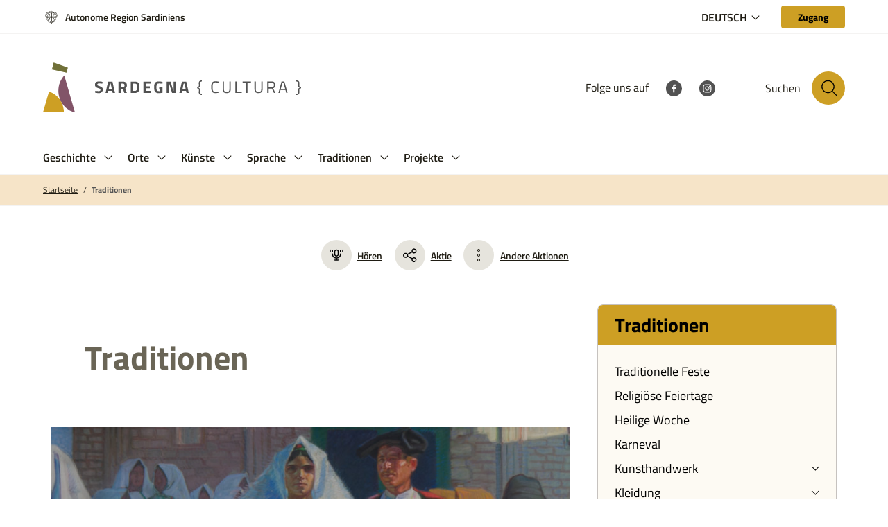

--- FILE ---
content_type: text/html; charset=UTF-8
request_url: https://www.sardegnacultura.it/index.php/de/kategorien/tradizioni
body_size: 20367
content:
<!DOCTYPE html>
<html lang="de">

<head>
    <meta http-equiv="Content-Type" content="text/html; charset=utf-8">
    <meta name="viewport" content="width=device-width, initial-scale=1, shrink-to-fit=no">
    <meta name="theme-color" content="#f8cc00">

    <title>SardegnaCultura - Traditionen</title>

    <meta name="Description" content="Volkstraditionen sind in ihren vielf&amp;auml;ltigen Auspr&amp;auml;gungen bis heute tief in der sardischen Kultur verwurzelt. Die traditionelle Kleidung dr&amp;uuml;ckt den Charakter eines Landes mit einer tausendj&amp;auml;hrigen Geschichte aus, und obwohl es inzwischen nur noch wenige Zentren der Insel gibt, in denen sie noch t&amp;auml;glich bei gro&amp;szlig;en Festen wie dem von Sant&#039;Efisio in Cagliari oder der Sassari-Kavalade getragen wird, kann sie in all ihren Variationen bewundert werden. Sogar die traditionelle Textilproduktion auf Sardinien hat eine sehr alte Geschichte, die Jahrhunderte bis in die R&amp;ouml;merzeit zur&amp;uuml;ckreicht, eine Zeit, in der die Existenz bedeutender Textilaktivit&amp;auml;ten bezeugt ist. Vor allem aber im 19. Jahrhundert verbreitete sich die Familienproduktion. Die sardische Handwerkskunst hat Eigenschaften, die sie dank der besonderen dekorativen Motive einzigartig und unnachahmlich machen, fast ein Alphabet, das der Ursprung einer symbolischen Sprache ist. Ihre Urspr&amp;uuml;nge h&amp;auml;ngen nicht nur mit den Bed&amp;uuml;rfnissen des t&amp;auml;glichen Lebens zusammen, sondern auch mit einem sakralen Aspekt. Stoffe, Kleidung, Schnitzereien, Gewebe und Keramiken waren Artefakte, die vor allem f&amp;uuml;r den Inlandsmarkt bestimmt waren. Beginnend mit der Vereinigung Italiens werden sie Teil des Prozesses der kulturellen Massifizierung, was ihre Authentizit&amp;auml;t gef&amp;auml;hrden k&amp;ouml;nnte. &amp;bdquo;Innovation in der Tradition&amp;ldquo;, das Motto von Eugenio Tavolara, dem Erfinder der Marke ISOLA, k&amp;ouml;nnte von denjenigen &amp;uuml;bernommen werden, die heute beabsichtigen, im Handwerkssektor t&amp;auml;tig zu sein und die Besonderheiten Sardiniens zu bewahren, ohne auf die Marktlogik zu verzichten.">

    <meta name="keywords" content="Traditionen">


    <meta property="og:title"
          content="SardegnaCultura - Traditionen"/>

    <meta property="og:description" content="Volkstraditionen sind in ihren vielf&amp;auml;ltigen Auspr&amp;auml;gungen bis heute tief in der sardischen Kultur verwurzelt. Die traditionelle Kleidung dr&amp;uuml;ckt den Charakter eines Landes mit einer tausendj&amp;auml;hrigen Geschichte aus, und obwohl es inzwischen nur noch wenige Zentren der Insel gibt, in denen sie noch t&amp;auml;glich bei gro&amp;szlig;en Festen wie dem von Sant&#039;Efisio in Cagliari oder der Sassari-Kavalade getragen wird, kann sie in all ihren Variationen bewundert werden. Sogar die traditionelle Textilproduktion auf Sardinien hat eine sehr alte Geschichte, die Jahrhunderte bis in die R&amp;ouml;merzeit zur&amp;uuml;ckreicht, eine Zeit, in der die Existenz bedeutender Textilaktivit&amp;auml;ten bezeugt ist. Vor allem aber im 19. Jahrhundert verbreitete sich die Familienproduktion. Die sardische Handwerkskunst hat Eigenschaften, die sie dank der besonderen dekorativen Motive einzigartig und unnachahmlich machen, fast ein Alphabet, das der Ursprung einer symbolischen Sprache ist. Ihre Urspr&amp;uuml;nge h&amp;auml;ngen nicht nur mit den Bed&amp;uuml;rfnissen des t&amp;auml;glichen Lebens zusammen, sondern auch mit einem sakralen Aspekt. Stoffe, Kleidung, Schnitzereien, Gewebe und Keramiken waren Artefakte, die vor allem f&amp;uuml;r den Inlandsmarkt bestimmt waren. Beginnend mit der Vereinigung Italiens werden sie Teil des Prozesses der kulturellen Massifizierung, was ihre Authentizit&amp;auml;t gef&amp;auml;hrden k&amp;ouml;nnte. &amp;bdquo;Innovation in der Tradition&amp;ldquo;, das Motto von Eugenio Tavolara, dem Erfinder der Marke ISOLA, k&amp;ouml;nnte von denjenigen &amp;uuml;bernommen werden, die heute beabsichtigen, im Handwerkssektor t&amp;auml;tig zu sein und die Besonderheiten Sardiniens zu bewahren, ohne auf die Marktlogik zu verzichten."/>

    <meta property="og:image" content="https://cms.sardegnacultura.it/api/assets/andalas-sardegna/00e614bb-8597-405a-a23d-a2e6191c8339/"/>

<meta property="og:url" content="https://www.sardegnacultura.it/index.php/de/kategorien/tradizioni"/>
<meta property="og:site_name" content="SardegnaCultura">
<meta property="og:type" content="website"/>


<meta name="twitter:card" content="summary_large_image">
<meta name="twitter:site" content="SardegnaCultura">

    <meta name="twitter:title" content="SardegnaCultura - Traditionen">

    <meta property="twitter:description" content="Volkstraditionen sind in ihren vielf&amp;auml;ltigen Auspr&amp;auml;gungen bis heute tief in der sardischen Kultur verwurzelt. Die traditionelle Kleidung dr&amp;uuml;ckt den Charakter eines Landes mit einer tausendj&amp;auml;hrigen Geschichte aus, und obwohl es inzwischen nur noch wenige Zentren der Insel gibt, in denen sie noch t&amp;auml;glich bei gro&amp;szlig;en Festen wie dem von Sant&#039;Efisio in Cagliari oder der Sassari-Kavalade getragen wird, kann sie in all ihren Variationen bewundert werden. Sogar die traditionelle Textilproduktion auf Sardinien hat eine sehr alte Geschichte, die Jahrhunderte bis in die R&amp;ouml;merzeit zur&amp;uuml;ckreicht, eine Zeit, in der die Existenz bedeutender Textilaktivit&amp;auml;ten bezeugt ist. Vor allem aber im 19. Jahrhundert verbreitete sich die Familienproduktion. Die sardische Handwerkskunst hat Eigenschaften, die sie dank der besonderen dekorativen Motive einzigartig und unnachahmlich machen, fast ein Alphabet, das der Ursprung einer symbolischen Sprache ist. Ihre Urspr&amp;uuml;nge h&amp;auml;ngen nicht nur mit den Bed&amp;uuml;rfnissen des t&amp;auml;glichen Lebens zusammen, sondern auch mit einem sakralen Aspekt. Stoffe, Kleidung, Schnitzereien, Gewebe und Keramiken waren Artefakte, die vor allem f&amp;uuml;r den Inlandsmarkt bestimmt waren. Beginnend mit der Vereinigung Italiens werden sie Teil des Prozesses der kulturellen Massifizierung, was ihre Authentizit&amp;auml;t gef&amp;auml;hrden k&amp;ouml;nnte. &amp;bdquo;Innovation in der Tradition&amp;ldquo;, das Motto von Eugenio Tavolara, dem Erfinder der Marke ISOLA, k&amp;ouml;nnte von denjenigen &amp;uuml;bernommen werden, die heute beabsichtigen, im Handwerkssektor t&amp;auml;tig zu sein und die Besonderheiten Sardiniens zu bewahren, ohne auf die Marktlogik zu verzichten."/>

    <meta name="twitter:image" content="https://cms.sardegnacultura.it/api/assets/andalas-sardegna/00e614bb-8597-405a-a23d-a2e6191c8339/">

<meta name="twitter:creator" content="Sardinien Kultur">


    <meta name="robots" content="index, follow, max-image-preview:large, max-snippet:-1, max-video-preview:-1">


<link rel="canonical"
      href="https://www.sardegnacultura.it/index.php/de/kategorien/tradizioni"/>


                        <link rel="alternate" hreflang="it"
                  href="https://www.sardegnacultura.it/index.php/categoria/tradizioni"/>
                                    <link rel="alternate" hreflang="en"
                  href="https://www.sardegnacultura.it/index.php/en/categories/tradizioni"/>
                                                    <link rel="alternate" hreflang="es"
                  href="https://www.sardegnacultura.it/index.php/es/categorias/tradizioni"/>
                                    <link rel="alternate" hreflang="fr"
                  href="https://www.sardegnacultura.it/index.php/fr/categories/tradizioni"/>
                                    <link rel="alternate" hreflang="sc"
                  href="https://www.sardegnacultura.it/index.php/sc/categor%C3%ACa/tradizioni"/>
            
    <script src="https://cdn.jsdelivr.net/npm/@splidejs/splide@4.1.2/dist/js/splide.min.js"></script>
    <link rel="stylesheet" href="https://cdn.jsdelivr.net/npm/@splidejs/splide@4.1.2/dist/css/splide-core.min.css">
    <script defer src="https://www.sardegnacultura.it/js/main.js?8b31ddf375040ce13768p"></script>
    <link href="https://www.sardegnacultura.it/css/main.css?8b31ddf375040ce17638p" rel="stylesheet">

        <!-- Matomo -->
    <script type="text/javascript">
        var _paq = window._paq = window._paq || [];
        /* tracker methods like "setCustomDimension" should be called before "trackPageView" */
        _paq.push(['trackPageView']);
        _paq.push(['enableLinkTracking']);
        (function() {
            var u="https://ingestion.webanalytics.italia.it/";
            _paq.push(['setTrackerUrl', u+'matomo.php']);
            _paq.push(['setSiteId', 'BEpDaj2qyL']);
            var d=document, g=d.createElement('script'), s=d.getElementsByTagName('script')[0];
            g.type='text/javascript'; g.async=true; g.src=u+'matomo.js'; s.parentNode.insertBefore(g,s);
        })();
    </script>
    <!-- End Matomo Code -->
    
    <style>
        .fslightbox-toolbar-button:nth-child(5){
            display: none;
        }
    </style>
        <style>
        .caption-overlay {
            position: absolute;
            bottom: 5px;
            right: 5px;
            padding: 5px 10px;
            font-size: 14px;
            font-weight: 600;
            color: white;
            background: rgba(0, 0, 0, 0.4);
            max-width: calc(100% - 10px);
        }
        .media {
            position: relative;
        }
    </style>
</head>
<body id="app-container" class="">

<header class="position-sticky bg-white" style="z-index: 1055;">
    <div class="menu-mobile-wrapper" aria-labelledby="menuMob">
        <div class="menu-mobile-content">
            <div class="close" role="button" aria-label="Menü schließen">
                <img src="https://www.sardegnacultura.it/img/icon/close.svg" alt="Menü schließen">
            </div>
            <div class="menu-mobile-navigation px-24 py-16">
                <div class="menu-mobile-head"></div>

                <ul class="link-list-mobile">
                                                                    <li>
                            <div class="accordion-mob-head">
                                <a class="nav-link dropdown-toggle text-black-mid p-0"
                                   href="https://www.sardegnacultura.it/index.php/de/kategorien/storia" >
                                        <span
                                            class="text-black-mid fw-semibold">Geschichte</span>
                                </a>
                                <svg role="button" width="24" height="25" viewBox="0 0 24 25" fill="none"
                                     xmlns="http://www.w3.org/2000/svg">
                                    <path
                                        d="M12 15.6998L6.39999 10.0998L7.09999 9.2998L12 14.1998L16.9 9.2998L17.6 10.0998L12 15.6998Z"
                                        fill="#825468"></path>
                                </svg>
                            </div>
                            <div class="accordion-mob-body">
                                <div class="dropdown-menu megamenu" role="region"
                                     aria-labelledby="nav-item1">
                                    <div class="dropdown-content">
                                        <ul>
                                                                                                                                            <li>
                                                    <a class="text-deep-taupe" href="https://www.sardegnacultura.it/index.php/de/kategorien/storia/prenuragico"
                                                                                                              aria-label="link">
                                                        Prenuragico
                                                    </a>
                                                </li>
                                                                                                                                            <li>
                                                    <a class="text-deep-taupe" href="https://www.sardegnacultura.it/index.php/de/kategorien/storia/nuragico"
                                                                                                              aria-label="link">
                                                        Nuragico
                                                    </a>
                                                </li>
                                                                                                                                            <li>
                                                    <a class="text-deep-taupe" href="https://www.sardegnacultura.it/index.php/de/kategorien/storia/fenicio-punico"
                                                                                                              aria-label="link">
                                                        Fenicio-punico
                                                    </a>
                                                </li>
                                                                                                                                            <li>
                                                    <a class="text-deep-taupe" href="https://www.sardegnacultura.it/index.php/de/kategorien/storia/romano"
                                                                                                              aria-label="link">
                                                        Romano
                                                    </a>
                                                </li>
                                                                                                                                            <li>
                                                    <a class="text-deep-taupe" href="https://www.sardegnacultura.it/index.php/de/kategorien/storia/bizantino"
                                                                                                              aria-label="link">
                                                        Bizantino
                                                    </a>
                                                </li>
                                                                                                                                            <li>
                                                    <a class="text-deep-taupe" href="https://www.sardegnacultura.it/index.php/de/kategorien/storia/giudicale"
                                                                                                              aria-label="link">
                                                        Giudicale
                                                    </a>
                                                </li>
                                                                                                                                            <li>
                                                    <a class="text-deep-taupe" href="https://www.sardegnacultura.it/index.php/de/kategorien/storia/aragonese-e-spagnolo"
                                                                                                              aria-label="link">
                                                        Aragonese e spagnolo
                                                    </a>
                                                </li>
                                                                                                                                            <li>
                                                    <a class="text-deep-taupe" href="https://www.sardegnacultura.it/index.php/de/kategorien/storia/regno-di-sardegna"
                                                                                                              aria-label="link">
                                                        Regno di Sardegna
                                                    </a>
                                                </li>
                                                                                                                                            <li>
                                                    <a class="text-deep-taupe" href="https://www.sardegnacultura.it/index.php/de/kategorien/storia/regno-ditalia"
                                                                                                              aria-label="link">
                                                        Regno d&#039;Italia
                                                    </a>
                                                </li>
                                                                                                                                            <li>
                                                    <a class="text-deep-taupe" href="https://www.sardegnacultura.it/index.php/de/kategorien/storia/contemporaneo"
                                                                                                              aria-label="link">
                                                        Contemporaneo
                                                    </a>
                                                </li>
                                                                                    </ul>
                                    </div>
                                </div>
                            </div>
                        </li>
                        
                                                                    <li>
                            <div class="accordion-mob-head">
                                <a class="nav-link dropdown-toggle text-black-mid p-0"
                                   href="https://www.sardegnacultura.it/index.php/de/kategorien/luoghi" >
                                        <span
                                            class="text-black-mid fw-semibold">Orte</span>
                                </a>
                                <svg role="button" width="24" height="25" viewBox="0 0 24 25" fill="none"
                                     xmlns="http://www.w3.org/2000/svg">
                                    <path
                                        d="M12 15.6998L6.39999 10.0998L7.09999 9.2998L12 14.1998L16.9 9.2998L17.6 10.0998L12 15.6998Z"
                                        fill="#825468"></path>
                                </svg>
                            </div>
                            <div class="accordion-mob-body">
                                <div class="dropdown-menu megamenu" role="region"
                                     aria-labelledby="nav-item2">
                                    <div class="dropdown-content">
                                        <ul>
                                                                                                                                            <li>
                                                    <a class="text-deep-taupe" href="https://www.sardegnacultura.it/index.php/de/kategorien/luoghi/musei"
                                                                                                              aria-label="link">
                                                        Museen
                                                    </a>
                                                </li>
                                                                                                                                            <li>
                                                    <a class="text-deep-taupe" href="https://www.sardegnacultura.it/index.php/de/kategorien/luoghi/siti-archeologici"
                                                                                                              aria-label="link">
                                                        Archäologische Stätten
                                                    </a>
                                                </li>
                                                                                                                                            <li>
                                                    <a class="text-deep-taupe" href="https://www.sardegnacultura.it/index.php/de/kategorien/luoghi/monumenti-architettonici"
                                                                                                              aria-label="link">
                                                        Architektonische Denkmäler
                                                    </a>
                                                </li>
                                                                                                                                            <li>
                                                    <a class="text-deep-taupe" href="https://www.sardegnacultura.it/index.php/de/kategorien/luoghi/archeologia-industriale"
                                                                                                              aria-label="link">
                                                        industrielle Archäologie
                                                    </a>
                                                </li>
                                                                                                                                            <li>
                                                    <a class="text-deep-taupe" href="https://www.sardegnacultura.it/index.php/de/kategorien/luoghi/biblioteche-e-archivi"
                                                                                                              aria-label="link">
                                                        Bibliotheken und Archive
                                                    </a>
                                                </li>
                                                                                                                                            <li>
                                                    <a class="text-deep-taupe" href="https://www.sardegnacultura.it/index.php/de/kategorien/luoghi/paesaggio"
                                                                                                              aria-label="link">
                                                        Landschaft
                                                    </a>
                                                </li>
                                                                                    </ul>
                                    </div>
                                </div>
                            </div>
                        </li>
                        
                                                                    <li>
                            <div class="accordion-mob-head">
                                <a class="nav-link dropdown-toggle text-black-mid p-0"
                                   href="https://www.sardegnacultura.it/index.php/de/kategorien/arti" >
                                        <span
                                            class="text-black-mid fw-semibold">Künste</span>
                                </a>
                                <svg role="button" width="24" height="25" viewBox="0 0 24 25" fill="none"
                                     xmlns="http://www.w3.org/2000/svg">
                                    <path
                                        d="M12 15.6998L6.39999 10.0998L7.09999 9.2998L12 14.1998L16.9 9.2998L17.6 10.0998L12 15.6998Z"
                                        fill="#825468"></path>
                                </svg>
                            </div>
                            <div class="accordion-mob-body">
                                <div class="dropdown-menu megamenu" role="region"
                                     aria-labelledby="nav-item3">
                                    <div class="dropdown-content">
                                        <ul>
                                                                                                                                            <li>
                                                    <a class="text-deep-taupe" href="https://www.sardegnacultura.it/index.php/de/kategorien/arti/architettura-arti"
                                                                                                              aria-label="link">
                                                        Architettura
                                                    </a>
                                                </li>
                                                                                                                                            <li>
                                                    <a class="text-deep-taupe" href="https://www.sardegnacultura.it/index.php/de/kategorien/arti/fotografia"
                                                                                                              aria-label="link">
                                                        Fotografia
                                                    </a>
                                                </li>
                                                                                                                                            <li>
                                                    <a class="text-deep-taupe" href="https://www.sardegnacultura.it/index.php/de/kategorien/arti/scultura"
                                                                                                              aria-label="link">
                                                        Bildhauerei
                                                    </a>
                                                </li>
                                                                                                                                            <li>
                                                    <a class="text-deep-taupe" href="https://www.sardegnacultura.it/index.php/de/kategorien/arti/letteratura"
                                                                                                              aria-label="link">
                                                        Letteratura
                                                    </a>
                                                </li>
                                                                                                                                            <li>
                                                    <a class="text-deep-taupe" href="https://www.sardegnacultura.it/index.php/de/kategorien/arti/cinema"
                                                                                                              aria-label="link">
                                                        Kino
                                                    </a>
                                                </li>
                                                                                    </ul>
                                    </div>
                                </div>
                            </div>
                        </li>
                        
                                                                    <li>
                            <div class="accordion-mob-head">
                                <a class="nav-link dropdown-toggle text-black-mid p-0"
                                   href="https://www.sardegnacultura.it/index.php/de/kategorien/lingua" >
                                        <span
                                            class="text-black-mid fw-semibold">Sprache</span>
                                </a>
                                <svg role="button" width="24" height="25" viewBox="0 0 24 25" fill="none"
                                     xmlns="http://www.w3.org/2000/svg">
                                    <path
                                        d="M12 15.6998L6.39999 10.0998L7.09999 9.2998L12 14.1998L16.9 9.2998L17.6 10.0998L12 15.6998Z"
                                        fill="#825468"></path>
                                </svg>
                            </div>
                            <div class="accordion-mob-body">
                                <div class="dropdown-menu megamenu" role="region"
                                     aria-labelledby="nav-item4">
                                    <div class="dropdown-content">
                                        <ul>
                                                                                                                                            <li>
                                                    <a class="text-deep-taupe" href="https://www.sardegnacultura.it/index.php/de/kategorien/servizi-linguistici"
                                                                                                              aria-label="link">
                                                        Sprachdienstleistungen
                                                    </a>
                                                </li>
                                                                                                                                            <li>
                                                    <a class="text-deep-taupe" href="https://www.sardegnacultura.it/index.php/de/kategorien/lingua-sarda/limba-sarda-comuna"
                                                                                                              aria-label="link">
                                                        Limba sarda comuna
                                                    </a>
                                                </li>
                                                                                                                                            <li>
                                                    <a class="text-deep-taupe" href="https://www.sardegnacultura.it/index.php/de/kategorien/lingua/storia-della-lingua"
                                                                                                              aria-label="link">
                                                        Storia della lingua
                                                    </a>
                                                </li>
                                                                                                                                            <li>
                                                    <a class="text-deep-taupe" href="https://www.sardegnacultura.it/index.php/de/kategorien/lingua/lingue-minoritarie-nellunione-europea-lingua-sarda"
                                                                                                              aria-label="link">
                                                        Lingue minoritarie nell&#039;Unione europea
                                                    </a>
                                                </li>
                                                                                                                                            <li>
                                                    <a class="text-deep-taupe" href="https://www.sardegnacultura.it/index.php/de/kategorien/lingua/il-sardo"
                                                                                                              aria-label="link">
                                                        Il sardo
                                                    </a>
                                                </li>
                                                                                                                                            <li>
                                                    <a class="text-deep-taupe" href="https://www.sardegnacultura.it/index.php/de/kategorien/lingua/normativa-lingua-sarda"
                                                                                                              aria-label="link">
                                                        Normativa
                                                    </a>
                                                </li>
                                                                                                                                            <li>
                                                    <a class="text-deep-taupe" href="https://www.sardegnacultura.it/index.php/de/kategorien/lingua/letteratura-lingua-sarda"
                                                                                                              aria-label="link">
                                                        Letteratura
                                                    </a>
                                                </li>
                                                                                    </ul>
                                    </div>
                                </div>
                            </div>
                        </li>
                        
                                                                    <li>
                            <div class="accordion-mob-head">
                                <a class="nav-link dropdown-toggle text-black-mid p-0"
                                   href="https://www.sardegnacultura.it/index.php/de/kategorien/tradizioni" >
                                        <span
                                            class="text-black-mid fw-semibold">Traditionen</span>
                                </a>
                                <svg role="button" width="24" height="25" viewBox="0 0 24 25" fill="none"
                                     xmlns="http://www.w3.org/2000/svg">
                                    <path
                                        d="M12 15.6998L6.39999 10.0998L7.09999 9.2998L12 14.1998L16.9 9.2998L17.6 10.0998L12 15.6998Z"
                                        fill="#825468"></path>
                                </svg>
                            </div>
                            <div class="accordion-mob-body">
                                <div class="dropdown-menu megamenu" role="region"
                                     aria-labelledby="nav-item5">
                                    <div class="dropdown-content">
                                        <ul>
                                                                                                                                            <li>
                                                    <a class="text-deep-taupe" href="https://www.sardegnacultura.it/index.php/de/kategorien/tradizioni/feste-tradizionali"
                                                                                                              aria-label="link">
                                                        Feste tradizionali
                                                    </a>
                                                </li>
                                                                                                                                            <li>
                                                    <a class="text-deep-taupe" href="https://www.sardegnacultura.it/index.php/de/kategorien/tradizioni/feste-religiose"
                                                                                                              aria-label="link">
                                                        Religiöse Feiertage
                                                    </a>
                                                </li>
                                                                                                                                            <li>
                                                    <a class="text-deep-taupe" href="https://www.sardegnacultura.it/index.php/de/kategorien/tradizioni/settimana-santa"
                                                                                                              aria-label="link">
                                                        Heilige Woche
                                                    </a>
                                                </li>
                                                                                                                                            <li>
                                                    <a class="text-deep-taupe" href="https://www.sardegnacultura.it/index.php/de/kategorien/tradizioni/carnevale"
                                                                                                              aria-label="link">
                                                        Karneval
                                                    </a>
                                                </li>
                                                                                                                                            <li>
                                                    <a class="text-deep-taupe" href="https://www.sardegnacultura.it/index.php/de/kategorien/tradizioni/artigianato"
                                                                                                              aria-label="link">
                                                        Kunsthandwerk
                                                    </a>
                                                </li>
                                                                                                                                            <li>
                                                    <a class="text-deep-taupe" href="https://www.sardegnacultura.it/index.php/de/kategorien/tradizioni/abiti-tradizionali"
                                                                                                              aria-label="link">
                                                        Kleidung
                                                    </a>
                                                </li>
                                                                                                                                            <li>
                                                    <a class="text-deep-taupe" href="https://www.sardegnacultura.it/index.php/de/kategorien/tradizioni/pani"
                                                                                                              aria-label="link">
                                                        Pani
                                                    </a>
                                                </li>
                                                                                                                                            <li>
                                                    <a class="text-deep-taupe" href="https://www.sardegnacultura.it/index.php/de/kategorien/tradizioni/medicina-popolare"
                                                                                                              aria-label="link">
                                                        Volksmedizin
                                                    </a>
                                                </li>
                                                                                    </ul>
                                    </div>
                                </div>
                            </div>
                        </li>
                        
                                                                    <li>
                            <div class="accordion-mob-head">
                                <a class="nav-link dropdown-toggle text-black-mid p-0"
                                   href="https://www.sardegnacultura.it/index.php/de/kategorien/progetti" >
                                        <span
                                            class="text-black-mid fw-semibold">Projekte</span>
                                </a>
                                <svg role="button" width="24" height="25" viewBox="0 0 24 25" fill="none"
                                     xmlns="http://www.w3.org/2000/svg">
                                    <path
                                        d="M12 15.6998L6.39999 10.0998L7.09999 9.2998L12 14.1998L16.9 9.2998L17.6 10.0998L12 15.6998Z"
                                        fill="#825468"></path>
                                </svg>
                            </div>
                            <div class="accordion-mob-body">
                                <div class="dropdown-menu megamenu" role="region"
                                     aria-labelledby="nav-item6">
                                    <div class="dropdown-content">
                                        <ul>
                                                                                                                                            <li>
                                                    <a class="text-deep-taupe" href="https://www.sardegnacultura.it/index.php/de/kategorien/progetti/catalogazione-e-tutela"
                                                                                                              aria-label="link">
                                                        Catalogazione e tutela
                                                    </a>
                                                </li>
                                                                                                                                            <li>
                                                    <a class="text-deep-taupe" href="https://www.sardegnacultura.it/index.php/de/kategorien/progetti/cultura-digitale"
                                                                                                              aria-label="link">
                                                        Digitale Kultur
                                                    </a>
                                                </li>
                                                                                                                                            <li>
                                                    <a class="text-deep-taupe" href="https://www.sardegnacultura.it/index.php/de/kategorien/progetti/valore-alla-cultura"
                                                                                                              aria-label="link">
                                                        Wert für Kultur
                                                    </a>
                                                </li>
                                                                                    </ul>
                                    </div>
                                </div>
                            </div>
                        </li>
                        
                                    </ul>
            </div>
        </div>
    </div>

    <div class="modal fade modal-search" id="modal-search" tabindex="-1" aria-hidden="true"
     aria-labelledby="modal-search" style="user-select:none">
    <div class="modal-dialog w-100">
        <div class="modal-content">
            <div class="container">
                <div class="row default-search-wrapper">
                    <div class="col-12">
                        <form class="mt-0 mt-md-64" autocomplete="off" action="https://www.sardegnacultura.it/index.php/de/suche">
                            <input hidden name="advanced" value="true">

                            <div class="modal-header border-0 mb-72 mb-md-64 align-items-center">
                                <div class="modal-title d-flex align-items-center">
                                    <button class="me-10 me-md-52 p-0 border-0 bg-transparent" type="button"
                                            data-bs-dismiss="modal"
                                            aria-label="Modal schließen" tabindex="4">
                                        <img src="https://www.sardegnacultura.it/img/icon/circle-left.svg"
                                             alt="Modal schließen">
                                    </button>
                                    <span
                                        class="fw-bold display-5 text-black-mid">Suchen</span>
                                </div>
                                <button
                                    class="border-0 py-4 px-12 py-md-10 px-md-56 ms-auto btn text-black fw-bold fs-7 bg-lemon-curry"
                                    type="submit" tabindex="3">Bestätigt
                                </button>
                            </div>

                            <div
                                class="search-container border-bottom border-1 border-black-mid pb-12 d-flex align-items-center mb-20">
                                <img class="me-12" src="https://www.sardegnacultura.it/img/icon/search-black.svg"
                                     alt="Text einfügen">
                                <input class="w-100 border-0 p-0 d-flex align-items-center" type="search"
                                       id="search-modal"
                                       placeholder="Suchartikel, Ereignisse, Ressourcen des kulturellen Erbes."
                                       autocomplete="off" autofocus tabindex="1" name="s" value="">
                                <label class="visually-hidden"
                                       for="search-modal">Suche auf der Website</label>
                            </div>

                            <div class="advanced-search d-flex justify-content-end mb-32 mb-md-10"><a
                                    class="fw-bold fs-8 text-black-mid d-flex align-items-center" href="#"
                                    tabindex="2">
                                    <img class="me-8" alt="settings" title="settings"
                                         src="https://www.sardegnacultura.it/img/icon/settings.svg">
                                    Erweiterte Suche
                                </a>
                            </div>
                            <div class="button-container d-flex flex-wrap">
                                <input hidden type="text" name="f[0][n]" value="categoria">
                                <input hidden type="text" name="f[0][o]" value="equal">
                                <input type="radio" name="f[0][v]" id="all" value="" checked>
                                <label for="all">Tutto</label>
                                                                                                                                                                                                                                                                                                                                                                                                                                        <input type="radio" name="f[0][v]" id="testo"
                                                   value="Testo">
                                            <label for="testo">Testo</label>
                                                                                    <input type="radio" name="f[0][v]" id="immagine"
                                                   value="Immagine">
                                            <label for="immagine">Immagine</label>
                                                                                    <input type="radio" name="f[0][v]" id="video"
                                                   value="Video">
                                            <label for="video">Video</label>
                                                                                    <input type="radio" name="f[0][v]" id="audio"
                                                   value="Audio">
                                            <label for="audio">Audio</label>
                                                                                    <input type="radio" name="f[0][v]" id="musica-notata"
                                                   value="Musica notata">
                                            <label for="musica-notata">Musica notata</label>
                                                                                    <input type="radio" name="f[0][v]" id="risorsa-elettronica"
                                                   value="Risorsa elettronica">
                                            <label for="risorsa-elettronica">Risorsa elettronica</label>
                                                                                    <input type="radio" name="f[0][v]" id="collezione"
                                                   value="Collezione">
                                            <label for="collezione">Collezione</label>
                                                                                    <input type="radio" name="f[0][v]" id="materiale-multimediale"
                                                   value="Materiale multimediale">
                                            <label for="materiale-multimediale">Materiale multimediale</label>
                                                                                    <input type="radio" name="f[0][v]" id="materiale-cartografico"
                                                   value="Materiale cartografico">
                                            <label for="materiale-cartografico">Materiale cartografico</label>
                                                                                    <input type="radio" name="f[0][v]" id="luogo-della-cultura"
                                                   value="Luogo della Cultura">
                                            <label for="luogo-della-cultura">Luogo della Cultura</label>
                                                                                    <input type="radio" name="f[0][v]" id="articolo"
                                                   value="Articolo">
                                            <label for="articolo">Articolo</label>
                                                                                    <input type="radio" name="f[0][v]" id="risorsa-interattiva"
                                                   value="Risorsa interattiva">
                                            <label for="risorsa-interattiva">Risorsa interattiva</label>
                                                                                    <input type="radio" name="f[0][v]" id="oggetto"
                                                   value="Oggetto">
                                            <label for="oggetto">Oggetto</label>
                                                                                    <input type="radio" name="f[0][v]" id="testo-manoscritto"
                                                   value="Testo manoscritto">
                                            <label for="testo-manoscritto">Testo manoscritto</label>
                                                                                    <input type="radio" name="f[0][v]" id="sportello-linguistico"
                                                   value="Sportello linguistico">
                                            <label for="sportello-linguistico">Sportello linguistico</label>
                                                                                    <input type="radio" name="f[0][v]" id="musica-notata-manoscritta"
                                                   value="Musica notata manoscritta">
                                            <label for="musica-notata-manoscritta">Musica notata manoscritta</label>
                                                                                    <input type="radio" name="f[0][v]" id="evento"
                                                   value="Evento">
                                            <label for="evento">Evento</label>
                                                                                    <input type="radio" name="f[0][v]" id="news"
                                                   value="News">
                                            <label for="news">News</label>
                                                                                    <input type="radio" name="f[0][v]" id="intervento-pnrr"
                                                   value="Intervento PNRR">
                                            <label for="intervento-pnrr">Intervento PNRR</label>
                                                                                    <input type="radio" name="f[0][v]" id="materiale-cartografico-manoscritto"
                                                   value="Materiale cartografico manoscritto">
                                            <label for="materiale-cartografico-manoscritto">Materiale cartografico manoscritto</label>
                                                                                                                                                                                                                                                                                                                                                                                                                                                                                                                                                                                                                                                                                                                                                                                                                                                                                                                                                                                                                                                                                                                                                                                                                                                                                                                                                                                                                </div>
                        </form>
                    </div>
                </div>

                <div class="row advanced-search-wrapper pb-32">
                    <div class="col-12">
                        <form class="mt-0 mt-md-64" id="advanced-search-form" autocomplete="off"
                              action="https://www.sardegnacultura.it/index.php/de/suche">
                            <input hidden name="advanced" value="1">
                            <div class="modal-header border-0 mb-72 mb-md-64 align-items-center">
                                <div class="modal-title d-flex align-items-center">
                                    <button class="me-10 me-md-52 p-0 border-0 bg-transparent" type="button"
                                            data-bs-dismiss="modal"
                                            aria-label="Erweiterte Suche schließen"><img
                                            src="https://www.sardegnacultura.it/img/icon/circle-left.svg"
                                            alt="Erweiterte Suche schließen">
                                    </button>
                                    <span
                                        class="fw-bold display-5 text-black-mid">Erweiterte Suche</span>
                                </div>
                                <button
                                    class="border-0 py-4 px-12 py-md-10 px-md-56 ms-auto btn text-black fw-bold fs-7 bg-lemon-curry"
                                    type="submit">Bestätigt
                                </button>
                            </div>
                            <div
                                class="search-container border-bottom border-1 border-black-mid pb-12 d-flex align-items-center mb-56">
                                <img class="me-12" src="https://www.sardegnacultura.it/img/icon/search-black.svg"
                                     alt="Text einfügen">
                                <input class="w-100 border-0 p-0 d-flex align-items-center" type="search"
                                       id="search-modal-adv"
                                       placeholder="Suchartikel, Ereignisse, Ressourcen des kulturellen Erbes."
                                       autocomplete="off" autofocus tabindex="1" name="s" value="">
                                <label class="visually-hidden"
                                       for="search-modal-adv">Suche auf der Website</label>
                            </div>
                            <div class="advanced-input mb-32 mb-md-48 advanced-input-wrapper"
                                 id="advanced-input-wrapper"></div>
                        </form>
                        <div class="add mt-32 px-12">
                            <button class="rounded d-flex align-items-center justify-content-center add-filter"
                                    id="add-filter"
                                    aria-label="Filter hinzufügen">
                                <img src="https://www.sardegnacultura.it/img/icon/plus-deep-taupe.svg"
                                     alt="Filter hinzufügen">
                            </button>
                        </div>
                    </div>
                </div>
                
                
                
                
                
                
                
                
                
                
                
                
                
                
                
                
                
                
                
                
                
                
                
                

                
                
                
                
                
                
                
                
                
            </div>
        </div>
    </div>
    <div class="modal-others" data-facets-options-url="https://www.sardegnacultura.it/index.php/facets-options">
        <div class="content">
            <div class="bg-lemon-curry px-24 py-16">
                <h3 class="bg-lemon-curry fw-bold fs-8 m-0" data-modal-others-title>
                    Fächer
                </h3>
                <div class="close-others" role="button">
                    <img src="https://www.sardegnacultura.it/img/icon/close-black.svg" alt="">
                </div>
            </div>
            <div class="arrows">
                <input name="s">
                <div>
                    <img src="https://www.sardegnacultura.it/img/icon/left-arrow-black.svg" alt="Indietro" role="button" data-prev>
                    <img src="https://www.sardegnacultura.it/img/icon/right-arrow-black.svg" alt="Avanti" role="button" data-next>
                </div>
            </div>
            <div class="list-container bg-white p-24">
                <ul></ul>
            </div>
        </div>
    </div>
</div>


<div class="modal fade modal-search" id="modal-search-clear" tabindex="-1" aria-hidden="true"
     aria-labelledby="modal-search-clear" style="user-select:none">
    <div class="modal-dialog w-100">
        <div class="modal-content">
            <div class="container">
                <div class="row default-search-wrapper">
                    <div class="col-12">
                        <form class="mt-0 mt-md-64" autocomplete="off" action="https://www.sardegnacultura.it/index.php/de/suche">
                            <input hidden name="advanced" value="true">

                            <div class="modal-header border-0 mb-72 mb-md-64 align-items-center">
                                <div class="modal-title d-flex align-items-center">
                                    <button class="me-10 me-md-52 p-0 border-0 bg-transparent" type="button"
                                            data-bs-dismiss="modal"
                                            aria-label="Modal schließen" tabindex="4">
                                        <img src="https://www.sardegnacultura.it/img/icon/circle-left.svg"
                                             alt="Modal schließen">
                                    </button>
                                    <span
                                        class="fw-bold display-5 text-black-mid">Suchen</span>
                                </div>
                                <button
                                    class="border-0 py-4 px-12 py-md-10 px-md-56 ms-auto btn text-black fw-bold fs-7 bg-lemon-curry"
                                    type="submit" tabindex="3">Bestätigt
                                </button>
                            </div>

                            <div
                                class="search-container border-bottom border-1 border-black-mid pb-12 d-flex align-items-center mb-20">
                                <img class="me-12" src="https://www.sardegnacultura.it/img/icon/search-black.svg"
                                     alt="Text einfügen">
                                <input class="w-100 border-0 p-0 d-flex align-items-center" type="search"
                                       id="search-modal-clear"
                                       placeholder="Suchartikel, Ereignisse, Ressourcen des kulturellen Erbes."
                                       autocomplete="off" autofocus tabindex="1" name="s" value="">
                                <label class="visually-hidden"
                                       for="search-modal-clear">Suche auf der Website</label>
                            </div>

                            <div class="advanced-search d-flex justify-content-end mb-32 mb-md-10"><a
                                    class="fw-bold fs-8 text-black-mid d-flex align-items-center" href="#"
                                    tabindex="2">
                                    <img class="me-8" alt="settings" title="settings"
                                         src="https://www.sardegnacultura.it/img/icon/settings.svg">
                                    Erweiterte Suche
                                </a>
                            </div>
                            <div class="button-container d-flex flex-wrap">
                                <input hidden type="text" name="f[0][n]" value="categoria">
                                <input hidden type="text" name="f[0][o]" value="equal">
                                <input type="radio" name="f[0][v]" id="all-clear" value="" checked>
                                <label for="all-clear">Tutto</label>
                                                                                                                                                                                                                                                                                                                                                                                                                                        <input type="radio" name="f[0][v]" id="testo-clear"
                                                   value="Testo">
                                            <label for="testo-clear">Testo</label>
                                                                                    <input type="radio" name="f[0][v]" id="immagine-clear"
                                                   value="Immagine">
                                            <label for="immagine-clear">Immagine</label>
                                                                                    <input type="radio" name="f[0][v]" id="video-clear"
                                                   value="Video">
                                            <label for="video-clear">Video</label>
                                                                                    <input type="radio" name="f[0][v]" id="audio-clear"
                                                   value="Audio">
                                            <label for="audio-clear">Audio</label>
                                                                                    <input type="radio" name="f[0][v]" id="musica-notata-clear"
                                                   value="Musica notata">
                                            <label for="musica-notata-clear">Musica notata</label>
                                                                                    <input type="radio" name="f[0][v]" id="risorsa-elettronica-clear"
                                                   value="Risorsa elettronica">
                                            <label for="risorsa-elettronica-clear">Risorsa elettronica</label>
                                                                                    <input type="radio" name="f[0][v]" id="collezione-clear"
                                                   value="Collezione">
                                            <label for="collezione-clear">Collezione</label>
                                                                                    <input type="radio" name="f[0][v]" id="materiale-multimediale-clear"
                                                   value="Materiale multimediale">
                                            <label for="materiale-multimediale-clear">Materiale multimediale</label>
                                                                                    <input type="radio" name="f[0][v]" id="materiale-cartografico-clear"
                                                   value="Materiale cartografico">
                                            <label for="materiale-cartografico-clear">Materiale cartografico</label>
                                                                                    <input type="radio" name="f[0][v]" id="luogo-della-cultura-clear"
                                                   value="Luogo della Cultura">
                                            <label for="luogo-della-cultura-clear">Luogo della Cultura</label>
                                                                                    <input type="radio" name="f[0][v]" id="articolo-clear"
                                                   value="Articolo">
                                            <label for="articolo-clear">Articolo</label>
                                                                                    <input type="radio" name="f[0][v]" id="risorsa-interattiva-clear"
                                                   value="Risorsa interattiva">
                                            <label for="risorsa-interattiva-clear">Risorsa interattiva</label>
                                                                                    <input type="radio" name="f[0][v]" id="oggetto-clear"
                                                   value="Oggetto">
                                            <label for="oggetto-clear">Oggetto</label>
                                                                                    <input type="radio" name="f[0][v]" id="testo-manoscritto-clear"
                                                   value="Testo manoscritto">
                                            <label for="testo-manoscritto-clear">Testo manoscritto</label>
                                                                                    <input type="radio" name="f[0][v]" id="sportello-linguistico-clear"
                                                   value="Sportello linguistico">
                                            <label for="sportello-linguistico-clear">Sportello linguistico</label>
                                                                                    <input type="radio" name="f[0][v]" id="musica-notata-manoscritta-clear"
                                                   value="Musica notata manoscritta">
                                            <label for="musica-notata-manoscritta-clear">Musica notata manoscritta</label>
                                                                                    <input type="radio" name="f[0][v]" id="evento-clear"
                                                   value="Evento">
                                            <label for="evento-clear">Evento</label>
                                                                                    <input type="radio" name="f[0][v]" id="news-clear"
                                                   value="News">
                                            <label for="news-clear">News</label>
                                                                                    <input type="radio" name="f[0][v]" id="intervento-pnrr-clear"
                                                   value="Intervento PNRR">
                                            <label for="intervento-pnrr-clear">Intervento PNRR</label>
                                                                                    <input type="radio" name="f[0][v]" id="materiale-cartografico-manoscritto-clear"
                                                   value="Materiale cartografico manoscritto">
                                            <label for="materiale-cartografico-manoscritto-clear">Materiale cartografico manoscritto</label>
                                                                                                                                                                                                                                                                                                                                                                                                                                                                                                                                                                                                                                                                                                                                                                                                                                                                                                                                                                                                                                                                                                                                                                                                                                                                                                                                                                                                                </div>
                        </form>
                    </div>
                </div>

                <div class="row advanced-search-wrapper pb-32">
                    <div class="col-12">
                        <form class="mt-0 mt-md-64" id="advanced-search-clear-form" autocomplete="off"
                              action="https://www.sardegnacultura.it/index.php/de/suche">
                            <input hidden name="advanced" value="1">
                            <div class="modal-header border-0 mb-72 mb-md-64 align-items-center">
                                <div class="modal-title d-flex align-items-center">
                                    <button class="me-10 me-md-52 p-0 border-0 bg-transparent" type="button"
                                            data-bs-dismiss="modal"
                                            aria-label="Erweiterte Suche schließen"><img
                                            src="https://www.sardegnacultura.it/img/icon/circle-left.svg"
                                            alt="Erweiterte Suche schließen">
                                    </button>
                                    <span
                                        class="fw-bold display-5 text-black-mid">Erweiterte Suche</span>
                                </div>
                                <button
                                    class="border-0 py-4 px-12 py-md-10 px-md-56 ms-auto btn text-black fw-bold fs-7 bg-lemon-curry"
                                    type="submit">Bestätigt
                                </button>
                            </div>
                            <div
                                class="search-container border-bottom border-1 border-black-mid pb-12 d-flex align-items-center mb-56">
                                <img class="me-12" src="https://www.sardegnacultura.it/img/icon/search-black.svg"
                                     alt="Text einfügen">
                                <input class="w-100 border-0 p-0 d-flex align-items-center" type="search"
                                       id="search-modal-clear-adv"
                                       placeholder="Suchartikel, Ereignisse, Ressourcen des kulturellen Erbes."
                                       autocomplete="off" autofocus tabindex="1" name="s" value="">
                                <label class="visually-hidden"
                                       for="search-modal-clear-adv">Suche auf der Website</label>
                            </div>
                            <div class="advanced-input mb-32 mb-md-48 advanced-input-wrapper"
                                 id="advanced-input-clear-wrapper"></div>
                        </form>
                        <div class="add mt-32 px-12">
                            <button class="rounded d-flex align-items-center justify-content-center add-filter"
                                    id="add-filter-clear"
                                    aria-label="Filter hinzufügen">
                                <img src="https://www.sardegnacultura.it/img/icon/plus-deep-taupe.svg"
                                     alt="Filter hinzufügen">
                            </button>
                        </div>
                    </div>
                </div>
                
                
                
                
                
                
                
                
                
                
                
                
                
                
                
                
                
                
                
                
                
                
                
                

                
                
                
                
                
                
                
                
                
            </div>
        </div>
    </div>
    <div class="modal-others" data-facets-options-url="https://www.sardegnacultura.it/index.php/facets-options">
        <div class="content">
            <div class="bg-lemon-curry px-24 py-16">
                <h3 class="bg-lemon-curry fw-bold fs-8 m-0" data-modal-others-title>
                    Fächer
                </h3>
                <div class="close-others" role="button">
                    <img src="https://www.sardegnacultura.it/img/icon/close-black.svg" alt="">
                </div>
            </div>
            <div class="arrows">
                <input name="s">
                <div>
                    <img src="https://www.sardegnacultura.it/img/icon/left-arrow-black.svg" alt="Indietro" role="button" data-prev>
                    <img src="https://www.sardegnacultura.it/img/icon/right-arrow-black.svg" alt="Avanti" role="button" data-next>
                </div>
            </div>
            <div class="list-container bg-white p-24">
                <ul></ul>
            </div>
        </div>
    </div>
</div>
    <div class="header-top align-items-center d-flex">
        <div class="container">
            <div class="row">
                <div class="col-6 d-flex">
                    <a class="d-flex text-black-mid fw-semibold text-decoration-none align-items-center fs-7"
                       href="https://www.regione.sardegna.it/" target="_blank"
                       title="Autonome Region Sardiniens">
                        <img class="me-8" src="https://www.sardegnacultura.it/img/icon/regione-autonoma-sardegna.svg"
                             alt="Autonome Region Sardiniens">
                        <span class="d-none d-sm-block">Autonome Region Sardiniens</span>
                    </a>
                    <a class="d-flex text-black-mid fw-semibold text-decoration-none align-items-center fs-7 d-none logo-new"
                       href="https://www.sardegnacultura.it/index.php/de" title="Autonome Region Sardiniens">
                        <img class="ms-16 desk" src="https://www.sardegnacultura.it/img/images/logo_sardegna-cultura.svg"
                             style="height:33px;width:auto"
                             alt="Autonome Region Sardiniens">
                        <img class="ms-16 mob" src="https://www.sardegnacultura.it/img/icon/logo-new-only.svg"
                             style="height:100%;width:auto"
                             alt="Autonome Region Sardiniens">
                    </a>
                </div>
                <div class="col-6 d-flex justify-content-end">
                    <div class="dropdown d-flex justify-content-end">
                        <button class="btn btn-dropdown dropdown-toggle p-0" id="dropdownMenuButton" type="button"
                                data-bs-toggle="dropdown" aria-haspopup="true" aria-expanded="false"
                                title="Sprache auswählen">
                            <span class="visually-hidden">Sprache auswählen</span>
                            <span
                                class="font-sans-serif text-black-mid fw-semibold fs-6 d-flex align-items-center text-uppercase">
                                Deutsch
                                <span>
                                    <img class="ms-2" src="https://www.sardegnacultura.it/img/icon/expande.svg"
                                         alt="Sprache auswählen">
                                </span>
                            </span>
                        </button>
                        <div class="dropdown-menu" aria-labelledby="dropdownMenuButton">
                            <div class="link-list-wrapper">
                                <ul class="link-list" style="padding: 0; margin: 0; list-style: none;">
                                                                            <li>
                                            <a class="dropdown-item list-item fw-semibold fs-6 text-decoration-underline text-black-mid "
                                               href="https://www.sardegnacultura.it/index.php/categoria/tradizioni">
                                                <span class="text-uppercase">Italienisch</span>
                                            </a>
                                        </li>
                                                                            <li>
                                            <a class="dropdown-item list-item fw-semibold fs-6 text-decoration-underline text-black-mid "
                                               href="https://www.sardegnacultura.it/index.php/en/categories/tradizioni">
                                                <span class="text-uppercase">Englisch</span>
                                            </a>
                                        </li>
                                                                            <li>
                                            <a class="dropdown-item list-item fw-semibold fs-6 text-decoration-underline text-black-mid active"
                                               href="https://www.sardegnacultura.it/index.php/de/kategorien/tradizioni">
                                                <span class="text-uppercase">Deutsch</span>
                                            </a>
                                        </li>
                                                                            <li>
                                            <a class="dropdown-item list-item fw-semibold fs-6 text-decoration-underline text-black-mid "
                                               href="https://www.sardegnacultura.it/index.php/es/categorias/tradizioni">
                                                <span class="text-uppercase">Spanisch</span>
                                            </a>
                                        </li>
                                                                            <li>
                                            <a class="dropdown-item list-item fw-semibold fs-6 text-decoration-underline text-black-mid "
                                               href="https://www.sardegnacultura.it/index.php/fr/categories/tradizioni">
                                                <span class="text-uppercase">Französisch</span>
                                            </a>
                                        </li>
                                                                            <li>
                                            <a class="dropdown-item list-item fw-semibold fs-6 text-decoration-underline text-black-mid "
                                               href="https://www.sardegnacultura.it/index.php/sc/categor%C3%ACa/tradizioni">
                                                <span class="text-uppercase">Sardinisch</span>
                                            </a>
                                        </li>
                                                                    </ul>
                            </div>
                        </div>
                        
                        
                        
                        
                        
                        
                        
                    </div>
                                            <div class="log-in ms-24">
                            <a class="fs-7 fw-bold text-black text-decoration-none d-block"
                               href="https://www.sardegnacultura.it/index.php/de/personlicher-bereich"
                               title="Zugang"
                               aria-label="Zugang">
                            <span
                                class="d-none d-md-block px-md-24 py-md-6 p-0 bg-lemon-curry rounded text-capitalize">Zugang</span>
                                <img class="d-block d-md-none" src="https://www.sardegnacultura.it/img/icon/user.svg" alt="">
                            </a>
                        </div>
                                                                            </div>
            </div>
        </div>
    </div>
</header>

<div class="header-center bg-white" style="z-index: 12">
    <div class="container">
        <div class="row py-12 py-md-40 align-items-center justify-content-start">
            <div class="col-auto d-block d-lg-none">
                <button id="menuMob" class="menu-mobile d-flex justify-content-center align-items-center">
                    <img src="https://www.sardegnacultura.it/img/icon/burger.svg" alt="Attiva menu mobile">
                </button>
            </div>

            <div class="col-auto">
                <div class="it-brand-wrapper">
                    <a class="d-flex align-items-center text-decoration-none justify-content-start"
                       href="https://www.sardegnacultura.it/index.php/de">
                        <img src="https://www.sardegnacultura.it/img/images/logo_sardegna-cultura.svg"
                             alt="Sardinienregion">
                    </a>
                </div>
            </div>
            <div class="col-auto col-md-5 d-flex align-items-center justify-content-end ms-auto">
                <div class="socials d-none d-md-flex me-40 me-lg-72">
                    <span class="font-sans-serif text-black-mid me-24">Folge uns auf</span>
                    <ul class="d-flex list-unstyled m-0">
                        <li class="me-24">
                            <a href="https://www.facebook.com/andalasdecultura" aria-label="Facebook"
                               title="Facebook"
                               target="_blank">
                                <img src="https://www.sardegnacultura.it/img/icon/facebook-grey.svg"
                                     alt="Facebook">
                            </a>
                        </li>
                        <li>
                            <a href="https://www.instagram.com/andalasdecultura" aria-label="Instagram" title="Instagram"
                               target="_blank">
                                <img src="https://www.sardegnacultura.it/img/icon/instagram-grey.svg" alt="Instagram">
                            </a>
                        </li>
                    </ul>
                </div>
                <div class="search-wrapper d-flex align-items-center">
                    <span
                        class="d-none d-md-block font-sans-serif text-black-mid me-16">Suchen</span>
                    <a class="search-link rounded-circle bg-lemon-curry d-flex justify-content-center align-items-center"
                       aria-label="Suche auf der Website" href="#"
                       style="width:48px; height:48px" data-bs-toggle="modal"
                       title="Suche auf der Website"
                       data-bs-target="#modal-search-clear">
                        <img src="https://www.sardegnacultura.it/img/icon/search-black-dark.svg"
                             alt="Suche auf der Website"
                             style="transform:translateX(1px)">
                    </a>
                </div>
            </div>
        </div>
    </div>
</div>

<div class="header-bottom align-items-center d-none d-lg-flex position-sticky bg-white">
    <div class="container">
        <div class="row">
            <div class="col align-items-center d-flex justify-content-between sticky-search">
                <nav class="px-0" aria-label="Hauptnavigation">
                    <div class="menu-wrapper">
                        <ul class="list-unstyled d-flex m-0 position-relative">
                                                                                            <li class="nav-item dropdown position-static d-flex me-16">
                                    <a class="nav-link dropdown-toggle text-black-mid p-0"
                                       href="https://www.sardegnacultura.it/index.php/de/kategorien/storia"
                                       >
                                            <span class="text-black-mid fw-semibold">
                                               Geschichte
                                            </span>
                                    </a>
                                                                            <img class="ms-6" id="nav-item1"
                                             src="https://www.sardegnacultura.it/img/icon/expande.svg"
                                             alt="espande" data-bs-toggle="dropdown" role="button"
                                             aria-expanded="false">
                                        <div class="dropdown-menu megamenu" role="region"
                                             aria-labelledby="nav-item1">
                                            <div class="dropdown-content">
                                                <ul>
                                                                                                                                                                    <li>
                                                            <a class="text-deep-taupe" href="https://www.sardegnacultura.it/index.php/de/kategorien/storia/prenuragico"
                                                               aria-label="link"
                                                               >
                                                                Prenuragico
                                                            </a>
                                                        </li>
                                                                                                                                                                    <li>
                                                            <a class="text-deep-taupe" href="https://www.sardegnacultura.it/index.php/de/kategorien/storia/nuragico"
                                                               aria-label="link"
                                                               >
                                                                Nuragico
                                                            </a>
                                                        </li>
                                                                                                                                                                    <li>
                                                            <a class="text-deep-taupe" href="https://www.sardegnacultura.it/index.php/de/kategorien/storia/fenicio-punico"
                                                               aria-label="link"
                                                               >
                                                                Fenicio-punico
                                                            </a>
                                                        </li>
                                                                                                                                                                    <li>
                                                            <a class="text-deep-taupe" href="https://www.sardegnacultura.it/index.php/de/kategorien/storia/romano"
                                                               aria-label="link"
                                                               >
                                                                Romano
                                                            </a>
                                                        </li>
                                                                                                                                                                    <li>
                                                            <a class="text-deep-taupe" href="https://www.sardegnacultura.it/index.php/de/kategorien/storia/bizantino"
                                                               aria-label="link"
                                                               >
                                                                Bizantino
                                                            </a>
                                                        </li>
                                                                                                                                                                    <li>
                                                            <a class="text-deep-taupe" href="https://www.sardegnacultura.it/index.php/de/kategorien/storia/giudicale"
                                                               aria-label="link"
                                                               >
                                                                Giudicale
                                                            </a>
                                                        </li>
                                                                                                                                                                    <li>
                                                            <a class="text-deep-taupe" href="https://www.sardegnacultura.it/index.php/de/kategorien/storia/aragonese-e-spagnolo"
                                                               aria-label="link"
                                                               >
                                                                Aragonese e spagnolo
                                                            </a>
                                                        </li>
                                                                                                                                                                    <li>
                                                            <a class="text-deep-taupe" href="https://www.sardegnacultura.it/index.php/de/kategorien/storia/regno-di-sardegna"
                                                               aria-label="link"
                                                               >
                                                                Regno di Sardegna
                                                            </a>
                                                        </li>
                                                                                                                                                                    <li>
                                                            <a class="text-deep-taupe" href="https://www.sardegnacultura.it/index.php/de/kategorien/storia/regno-ditalia"
                                                               aria-label="link"
                                                               >
                                                                Regno d&#039;Italia
                                                            </a>
                                                        </li>
                                                                                                                                                                    <li>
                                                            <a class="text-deep-taupe" href="https://www.sardegnacultura.it/index.php/de/kategorien/storia/contemporaneo"
                                                               aria-label="link"
                                                               >
                                                                Contemporaneo
                                                            </a>
                                                        </li>
                                                                                                    </ul>
                                            </div>
                                        </div>
                                                                    </li>
                                                                                            <li class="nav-item dropdown position-static d-flex me-16">
                                    <a class="nav-link dropdown-toggle text-black-mid p-0"
                                       href="https://www.sardegnacultura.it/index.php/de/kategorien/luoghi"
                                       >
                                            <span class="text-black-mid fw-semibold">
                                               Orte
                                            </span>
                                    </a>
                                                                            <img class="ms-6" id="nav-item2"
                                             src="https://www.sardegnacultura.it/img/icon/expande.svg"
                                             alt="espande" data-bs-toggle="dropdown" role="button"
                                             aria-expanded="false">
                                        <div class="dropdown-menu megamenu" role="region"
                                             aria-labelledby="nav-item2">
                                            <div class="dropdown-content">
                                                <ul>
                                                                                                                                                                    <li>
                                                            <a class="text-deep-taupe" href="https://www.sardegnacultura.it/index.php/de/kategorien/luoghi/musei"
                                                               aria-label="link"
                                                               >
                                                                Museen
                                                            </a>
                                                        </li>
                                                                                                                                                                    <li>
                                                            <a class="text-deep-taupe" href="https://www.sardegnacultura.it/index.php/de/kategorien/luoghi/siti-archeologici"
                                                               aria-label="link"
                                                               >
                                                                Archäologische Stätten
                                                            </a>
                                                        </li>
                                                                                                                                                                    <li>
                                                            <a class="text-deep-taupe" href="https://www.sardegnacultura.it/index.php/de/kategorien/luoghi/monumenti-architettonici"
                                                               aria-label="link"
                                                               >
                                                                Architektonische Denkmäler
                                                            </a>
                                                        </li>
                                                                                                                                                                    <li>
                                                            <a class="text-deep-taupe" href="https://www.sardegnacultura.it/index.php/de/kategorien/luoghi/archeologia-industriale"
                                                               aria-label="link"
                                                               >
                                                                industrielle Archäologie
                                                            </a>
                                                        </li>
                                                                                                                                                                    <li>
                                                            <a class="text-deep-taupe" href="https://www.sardegnacultura.it/index.php/de/kategorien/luoghi/biblioteche-e-archivi"
                                                               aria-label="link"
                                                               >
                                                                Bibliotheken und Archive
                                                            </a>
                                                        </li>
                                                                                                                                                                    <li>
                                                            <a class="text-deep-taupe" href="https://www.sardegnacultura.it/index.php/de/kategorien/luoghi/paesaggio"
                                                               aria-label="link"
                                                               >
                                                                Landschaft
                                                            </a>
                                                        </li>
                                                                                                    </ul>
                                            </div>
                                        </div>
                                                                    </li>
                                                                                            <li class="nav-item dropdown position-static d-flex me-16">
                                    <a class="nav-link dropdown-toggle text-black-mid p-0"
                                       href="https://www.sardegnacultura.it/index.php/de/kategorien/arti"
                                       >
                                            <span class="text-black-mid fw-semibold">
                                               Künste
                                            </span>
                                    </a>
                                                                            <img class="ms-6" id="nav-item3"
                                             src="https://www.sardegnacultura.it/img/icon/expande.svg"
                                             alt="espande" data-bs-toggle="dropdown" role="button"
                                             aria-expanded="false">
                                        <div class="dropdown-menu megamenu" role="region"
                                             aria-labelledby="nav-item3">
                                            <div class="dropdown-content">
                                                <ul>
                                                                                                                                                                    <li>
                                                            <a class="text-deep-taupe" href="https://www.sardegnacultura.it/index.php/de/kategorien/arti/architettura-arti"
                                                               aria-label="link"
                                                               >
                                                                Architettura
                                                            </a>
                                                        </li>
                                                                                                                                                                    <li>
                                                            <a class="text-deep-taupe" href="https://www.sardegnacultura.it/index.php/de/kategorien/arti/fotografia"
                                                               aria-label="link"
                                                               >
                                                                Fotografia
                                                            </a>
                                                        </li>
                                                                                                                                                                    <li>
                                                            <a class="text-deep-taupe" href="https://www.sardegnacultura.it/index.php/de/kategorien/arti/scultura"
                                                               aria-label="link"
                                                               >
                                                                Bildhauerei
                                                            </a>
                                                        </li>
                                                                                                                                                                    <li>
                                                            <a class="text-deep-taupe" href="https://www.sardegnacultura.it/index.php/de/kategorien/arti/letteratura"
                                                               aria-label="link"
                                                               >
                                                                Letteratura
                                                            </a>
                                                        </li>
                                                                                                                                                                    <li>
                                                            <a class="text-deep-taupe" href="https://www.sardegnacultura.it/index.php/de/kategorien/arti/cinema"
                                                               aria-label="link"
                                                               >
                                                                Kino
                                                            </a>
                                                        </li>
                                                                                                    </ul>
                                            </div>
                                        </div>
                                                                    </li>
                                                                                            <li class="nav-item dropdown position-static d-flex me-16">
                                    <a class="nav-link dropdown-toggle text-black-mid p-0"
                                       href="https://www.sardegnacultura.it/index.php/de/kategorien/lingua"
                                       >
                                            <span class="text-black-mid fw-semibold">
                                               Sprache
                                            </span>
                                    </a>
                                                                            <img class="ms-6" id="nav-item4"
                                             src="https://www.sardegnacultura.it/img/icon/expande.svg"
                                             alt="espande" data-bs-toggle="dropdown" role="button"
                                             aria-expanded="false">
                                        <div class="dropdown-menu megamenu" role="region"
                                             aria-labelledby="nav-item4">
                                            <div class="dropdown-content">
                                                <ul>
                                                                                                                                                                    <li>
                                                            <a class="text-deep-taupe" href="https://www.sardegnacultura.it/index.php/de/kategorien/servizi-linguistici"
                                                               aria-label="link"
                                                               >
                                                                Sprachdienstleistungen
                                                            </a>
                                                        </li>
                                                                                                                                                                    <li>
                                                            <a class="text-deep-taupe" href="https://www.sardegnacultura.it/index.php/de/kategorien/lingua-sarda/limba-sarda-comuna"
                                                               aria-label="link"
                                                               >
                                                                Limba sarda comuna
                                                            </a>
                                                        </li>
                                                                                                                                                                    <li>
                                                            <a class="text-deep-taupe" href="https://www.sardegnacultura.it/index.php/de/kategorien/lingua/storia-della-lingua"
                                                               aria-label="link"
                                                               >
                                                                Storia della lingua
                                                            </a>
                                                        </li>
                                                                                                                                                                    <li>
                                                            <a class="text-deep-taupe" href="https://www.sardegnacultura.it/index.php/de/kategorien/lingua/lingue-minoritarie-nellunione-europea-lingua-sarda"
                                                               aria-label="link"
                                                               >
                                                                Lingue minoritarie nell&#039;Unione europea
                                                            </a>
                                                        </li>
                                                                                                                                                                    <li>
                                                            <a class="text-deep-taupe" href="https://www.sardegnacultura.it/index.php/de/kategorien/lingua/il-sardo"
                                                               aria-label="link"
                                                               >
                                                                Il sardo
                                                            </a>
                                                        </li>
                                                                                                                                                                    <li>
                                                            <a class="text-deep-taupe" href="https://www.sardegnacultura.it/index.php/de/kategorien/lingua/normativa-lingua-sarda"
                                                               aria-label="link"
                                                               >
                                                                Normativa
                                                            </a>
                                                        </li>
                                                                                                                                                                    <li>
                                                            <a class="text-deep-taupe" href="https://www.sardegnacultura.it/index.php/de/kategorien/lingua/letteratura-lingua-sarda"
                                                               aria-label="link"
                                                               >
                                                                Letteratura
                                                            </a>
                                                        </li>
                                                                                                    </ul>
                                            </div>
                                        </div>
                                                                    </li>
                                                                                            <li class="nav-item dropdown position-static d-flex me-16">
                                    <a class="nav-link dropdown-toggle text-black-mid p-0"
                                       href="https://www.sardegnacultura.it/index.php/de/kategorien/tradizioni"
                                       >
                                            <span class="text-black-mid fw-semibold">
                                               Traditionen
                                            </span>
                                    </a>
                                                                            <img class="ms-6" id="nav-item5"
                                             src="https://www.sardegnacultura.it/img/icon/expande.svg"
                                             alt="espande" data-bs-toggle="dropdown" role="button"
                                             aria-expanded="false">
                                        <div class="dropdown-menu megamenu" role="region"
                                             aria-labelledby="nav-item5">
                                            <div class="dropdown-content">
                                                <ul>
                                                                                                                                                                    <li>
                                                            <a class="text-deep-taupe" href="https://www.sardegnacultura.it/index.php/de/kategorien/tradizioni/feste-tradizionali"
                                                               aria-label="link"
                                                               >
                                                                Feste tradizionali
                                                            </a>
                                                        </li>
                                                                                                                                                                    <li>
                                                            <a class="text-deep-taupe" href="https://www.sardegnacultura.it/index.php/de/kategorien/tradizioni/feste-religiose"
                                                               aria-label="link"
                                                               >
                                                                Religiöse Feiertage
                                                            </a>
                                                        </li>
                                                                                                                                                                    <li>
                                                            <a class="text-deep-taupe" href="https://www.sardegnacultura.it/index.php/de/kategorien/tradizioni/settimana-santa"
                                                               aria-label="link"
                                                               >
                                                                Heilige Woche
                                                            </a>
                                                        </li>
                                                                                                                                                                    <li>
                                                            <a class="text-deep-taupe" href="https://www.sardegnacultura.it/index.php/de/kategorien/tradizioni/carnevale"
                                                               aria-label="link"
                                                               >
                                                                Karneval
                                                            </a>
                                                        </li>
                                                                                                                                                                    <li>
                                                            <a class="text-deep-taupe" href="https://www.sardegnacultura.it/index.php/de/kategorien/tradizioni/artigianato"
                                                               aria-label="link"
                                                               >
                                                                Kunsthandwerk
                                                            </a>
                                                        </li>
                                                                                                                                                                    <li>
                                                            <a class="text-deep-taupe" href="https://www.sardegnacultura.it/index.php/de/kategorien/tradizioni/abiti-tradizionali"
                                                               aria-label="link"
                                                               >
                                                                Kleidung
                                                            </a>
                                                        </li>
                                                                                                                                                                    <li>
                                                            <a class="text-deep-taupe" href="https://www.sardegnacultura.it/index.php/de/kategorien/tradizioni/pani"
                                                               aria-label="link"
                                                               >
                                                                Pani
                                                            </a>
                                                        </li>
                                                                                                                                                                    <li>
                                                            <a class="text-deep-taupe" href="https://www.sardegnacultura.it/index.php/de/kategorien/tradizioni/medicina-popolare"
                                                               aria-label="link"
                                                               >
                                                                Volksmedizin
                                                            </a>
                                                        </li>
                                                                                                    </ul>
                                            </div>
                                        </div>
                                                                    </li>
                                                                                            <li class="nav-item dropdown position-static d-flex me-16">
                                    <a class="nav-link dropdown-toggle text-black-mid p-0"
                                       href="https://www.sardegnacultura.it/index.php/de/kategorien/progetti"
                                       >
                                            <span class="text-black-mid fw-semibold">
                                               Projekte
                                            </span>
                                    </a>
                                                                            <img class="ms-6" id="nav-item6"
                                             src="https://www.sardegnacultura.it/img/icon/expande.svg"
                                             alt="espande" data-bs-toggle="dropdown" role="button"
                                             aria-expanded="false">
                                        <div class="dropdown-menu megamenu" role="region"
                                             aria-labelledby="nav-item6">
                                            <div class="dropdown-content">
                                                <ul>
                                                                                                                                                                    <li>
                                                            <a class="text-deep-taupe" href="https://www.sardegnacultura.it/index.php/de/kategorien/progetti/catalogazione-e-tutela"
                                                               aria-label="link"
                                                               >
                                                                Catalogazione e tutela
                                                            </a>
                                                        </li>
                                                                                                                                                                    <li>
                                                            <a class="text-deep-taupe" href="https://www.sardegnacultura.it/index.php/de/kategorien/progetti/cultura-digitale"
                                                               aria-label="link"
                                                               >
                                                                Digitale Kultur
                                                            </a>
                                                        </li>
                                                                                                                                                                    <li>
                                                            <a class="text-deep-taupe" href="https://www.sardegnacultura.it/index.php/de/kategorien/progetti/valore-alla-cultura"
                                                               aria-label="link"
                                                               >
                                                                Wert für Kultur
                                                            </a>
                                                        </li>
                                                                                                    </ul>
                                            </div>
                                        </div>
                                                                    </li>
                                                    </ul>
                    </div>
                </nav>
            </div>
        </div>
    </div>
</div>

    <div class="event-single">
        <nav class="breadcrumb-container bg-champagne d-flex align-items-center" aria-label="Percorso di navigazione">
            <div class="container">
                <ol class="breadcrumb">
                                        <li class="breadcrumb-item position-relative fs-9"><a class="text-gray-500 d-block" href="https://www.sardegnacultura.it/index.php/de">Startseite</a></li>
                                        <li class="breadcrumb-item position-relative fs-9"><a class="text-gray-500 d-block" href="https://www.sardegnacultura.it/index.php/de/kategorien/tradizioni">Traditionen</a></li>
                                    </ol>
            </div>
        </nav>
        <h1 class="visually-hidden">Traditionen</h1>

        <section class="pb-56 pb-md-112 pt-32">
        <div class="container px-24">
            <div class="filter-button d-flex justify-content-center d-md-none mb-md-16 fixed bg-white px-24 py-16">
                <a class="btn text-black fw-bold py-12 w-100 bg-lemon-curry" href="#" role="button"
                   aria-label="Offenes Modal" aria-hidden="true" data-modal="show">
                    Traditionen
                </a>
            </div>

            <div class="row">
                <div class="col-12 col-md-8">
                    <div class="mb-24 mb-md-32 d-flex justify-content-end">
                        <div class="actions d-flex align-items-center flex-wrap">
    <div class="listen">
        <button class="btn fw-semibold fs-7 text-black-mid d-flex align-items-center text-decoration-underline px-10"
                type="button" title="Hören" data-speach>
            <img class="me-8" src="https://www.sardegnacultura.it/img/icon/hearing.svg" alt="Hören" style="background: rgba(206, 201, 187, 50%);padding: 10px;border-radius: 50%;">
            Hören
        </button>
    </div>

    
    <div class="others d-flex align-items-center flex-wrap">
        <div class="share dropdown">
            <button title="Aktie"
                    class="btn dropdown-toggle fw-semibold fs-7 text-black-mid d-flex align-items-center text-decoration-underline px-10"
                    id="share-dropdown" type="button" data-bs-toggle="dropdown"
                    aria-haspopup="true" aria-expanded="false">
                <img class="me-8" src="https://www.sardegnacultura.it/img/icon/share.svg" alt="Aktie" style="background: rgba(206, 201, 187, 50%);padding: 10px;border-radius: 50%;">
                Aktie
            </button>
            <ul class="dropdown-menu" aria-labelledby="share-dropdown">
                <li>
                    <a class="dropdown-item fw-semibold fs-7 text-black-mid" target="_blank" rel="noopener nofollow"
                       href="https://www.facebook.com/sharer.php?u=https://www.sardegnacultura.it/index.php/de/kategorien/tradizioni"
                       title="Facebook">
                        <img class="me-12 py-6" src="https://www.sardegnacultura.it/img/icon/fb-square.svg"
                             alt="Facebook"> Facebook
                    </a>
                </li>
                <li>
                    <a class="dropdown-item fw-semibold fs-7 text-black-mid" target="_blank" rel="noopener nofollow"
                       title="Twitter"
                       href="https://twitter.com/intent/tweet?text=traditionen&url=https://www.sardegnacultura.it/index.php/de/kategorien/tradizioni">
                        <img class="me-12 py-6" src="https://www.sardegnacultura.it/img/icon/tw-square.svg"
                             alt="Twitter">
                        Twitter
                    </a>
                </li>
                <li>
                    <a class="dropdown-item fw-semibold fs-7 text-black-mid" title="LinkedIn"
                       href="https://www.linkedin.com/shareArticle?mini=true&url=https://www.sardegnacultura.it/index.php/de/kategorien/tradizioni">
                        <img class="me-12 py-6" src="https://www.sardegnacultura.it/img/icon/li-square.svg"
                             alt="LinkedIn">
                        LinkedIn
                    </a>
                </li>
                <li>
                    <a class="dropdown-item fw-semibold fs-7 text-black-mid" target="_blank" rel="noopener nofollow"
                       href="whatsapp://send?text=https://www.sardegnacultura.it/index.php/de/kategorien/tradizioni" title="WhatsApp">
                        <img class="me-12 py-6" src="https://www.sardegnacultura.it/img/icon/wa-square.svg"
                             alt="WhatsApp">
                        WhatsApp
                    </a>
                </li>
            </ul>
        </div>

        <div class="other-actions dropdown">
            <div class="separator">
                <img class="me-8" src="https://www.sardegnacultura.it/img/icon/dots.svg" alt="Andere Aktionen" style="background: rgba(206, 201, 187, 50%);padding: 10px;border-radius: 50%;">
            </div>
            <button
                class="btn dropdown-toggle fs-7 fw-semibold text-black-mid text-decoration-underline px-10"
                id="other-dropdown" type="button" data-bs-toggle="dropdown"
                title="Andere Aktionen"
                aria-haspopup="true" aria-expanded="false">Andere Aktionen
            </button>
            <ul class="dropdown-menu" aria-labelledby="share-dropdown">
                <li>
                    <a class="dropdown-item fw-semibold fs-7 text-black-mid" href="#"
                       title="Drucken" onclick="window.print()">
                        <img class="me-12 py-6" src="https://www.sardegnacultura.it/img/icon/print.svg"
                             alt="Drucken">
                        Drucken
                    </a>
                </li>
                <li>
                    <a class="dropdown-item fw-semibold fs-7 text-black-mid" title="Email"
                       href="mailto:?subject=SardegnaCultura-Traditionen&body=https://www.sardegnacultura.it/index.php/de/kategorien/tradizioni">
                        <img class="me-12 py-6" src="https://www.sardegnacultura.it/img/icon/mail.svg"
                             alt="Email">
                        Email
                    </a>
                </li>
                                                                </ul>
        </div>
    </div>
</div>
                    </div>
                </div>
            </div>

            <div class="row text-container">
                <div class="col-12 col-md-8 head-article">
                    <div class="py-40 p-md-24 p-lg-48">
                        <h1 class="display-5 fw-bold text-boy-red mb-24" data-speachable>
                            Traditionen
                        </h1>
                        <p class="fw-semibold fs-8 text-gray-500 mb-24" data-speachable>
                            
                        </p>
                    </div>

                                            <div class="mb-32 mb-md-48 media">
                            <img class="img-fluid" src="https://cms.sardegnacultura.it/api/assets/andalas-sardegna/00e614bb-8597-405a-a23d-a2e6191c8339/"
                                 alt="Traditionen">
                                                            <div class="caption-overlay">
                                    Cagliari, Palazzo civico. "L'amore in Sardegna", Filippo Figari. Fotografia di Pier Luigi Dessì, 2017
                                </div>
                                                    </div>
                    
                                            <div class="px-0 px-md-24 px-lg-48 rich-text-wrapper" data-speachable>
                            
                            
                            <p>Volkstraditionen sind in ihren vielf&auml;ltigen Auspr&auml;gungen bis heute tief in der sardischen Kultur verwurzelt. <br />Die traditionelle Kleidung dr&uuml;ckt den Charakter eines Landes mit einer tausendj&auml;hrigen Geschichte aus, und obwohl es inzwischen nur noch wenige Zentren der Insel gibt, in denen sie noch t&auml;glich bei gro&szlig;en Festen wie dem von Sant'Efisio in Cagliari oder der Sassari-Kavalade getragen wird, kann sie in all ihren Variationen bewundert werden. <br />Sogar die traditionelle Textilproduktion auf Sardinien hat eine sehr alte Geschichte, die Jahrhunderte bis in die R&ouml;merzeit zur&uuml;ckreicht, eine Zeit, in der die Existenz bedeutender Textilaktivit&auml;ten bezeugt ist. Vor allem aber im 19. Jahrhundert verbreitete sich die Familienproduktion. <br />Die sardische Handwerkskunst hat Eigenschaften, die sie dank der besonderen dekorativen Motive einzigartig und unnachahmlich machen, fast ein Alphabet, das der Ursprung einer symbolischen Sprache ist. Ihre Urspr&uuml;nge h&auml;ngen nicht nur mit den Bed&uuml;rfnissen des t&auml;glichen Lebens zusammen, sondern auch mit einem sakralen Aspekt. <br />Stoffe, Kleidung, Schnitzereien, Gewebe und Keramiken waren Artefakte, die vor allem f&uuml;r den Inlandsmarkt bestimmt waren. <br />Beginnend mit der Vereinigung Italiens werden sie Teil des Prozesses der kulturellen Massifizierung, was ihre Authentizit&auml;t gef&auml;hrden k&ouml;nnte. <br />&bdquo;Innovation in der Tradition&ldquo;, das Motto von Eugenio Tavolara, dem Erfinder der Marke <em title="Istituto Sardo Organizzazione Lavoro Artigiano">ISOLA</em>, k&ouml;nnte von denjenigen &uuml;bernommen werden, die heute beabsichtigen, im Handwerkssektor t&auml;tig zu sein und die Besonderheiten Sardiniens zu bewahren, ohne auf die Marktlogik zu verzichten.</p>
                        </div>
                    
                    

                                    </div>

                <div class="col-0 col-md-4 d-none d-md-block position__sticky-element align-self-start">
                                            <div data-modal="wrapper">
                            <aside class="ms-16 mb-0 mb-md-24" data-modal="element">
                                <div class="rounded bg-white">
                                    <p class="fs-3 fw-bold text-black ps-24 py-8 bg-lemon-curry mb-0">
                                        Traditionen
                                    </p>
                                    <div class="content-wrapper p-24" id="aside-container">
        <ul class="p-0 m-0" data-modal="list">
                                                                    <li>
                        <a class="fs-8 " href="https://www.sardegnacultura.it/index.php/de/kategorien/tradizioni/feste-tradizionali"
                           >
                            Traditionelle Feste
                        </a>
                    </li>
                                                                                    <li>
                        <a class="fs-8 " href="https://www.sardegnacultura.it/index.php/de/kategorien/tradizioni/feste-religiose"
                           >
                            Religiöse Feiertage
                        </a>
                    </li>
                                                                                    <li>
                        <a class="fs-8 " href="https://www.sardegnacultura.it/index.php/de/kategorien/tradizioni/settimana-santa"
                           >
                            Heilige Woche
                        </a>
                    </li>
                                                                                    <li>
                        <a class="fs-8 " href="https://www.sardegnacultura.it/index.php/de/kategorien/tradizioni/carnevale"
                           >
                            Karneval
                        </a>
                    </li>
                                                                <li data-dropdown="true">
    
    <div>
        <a class="fs-8 " href="https://www.sardegnacultura.it/index.php/de/kategorien/tradizioni/artigianato"
           >
            Kunsthandwerk
        </a>
        <img src="https://www.sardegnacultura.it/img/icon/expande-black.svg" role="button" alt="Espandi">
    </div>

    <ul >
                                                    <li>
                    <a class="fs-8 "
                       href="https://www.sardegnacultura.it/index.php/de/kategorien/tradizioni/artigianato/ceramica-artigianato" >
                        Keramik
                    </a>
                </li>
                                                                <li>
                    <a class="fs-8 "
                       href="https://www.sardegnacultura.it/index.php/de/kategorien/tradizioni/tessile" >
                        Textil
                    </a>
                </li>
                                                                <li>
                    <a class="fs-8 "
                       href="https://www.sardegnacultura.it/index.php/de/kategorien/tradizioni/artigianato/gioielleria" >
                        Schmuck
                    </a>
                </li>
                                                                <li>
                    <a class="fs-8 "
                       href="https://www.sardegnacultura.it/index.php/de/kategorien/tradizioni/artigianato/intreccio" >
                        Intreccio
                    </a>
                </li>
                                                                <li>
                    <a class="fs-8 "
                       href="https://www.sardegnacultura.it/index.php/de/kategorien/tradizioni/artigianato/intaglio" >
                        Schnitzen
                    </a>
                </li>
                        </ul>
</li>
                                                                <li data-dropdown="true">
    
    <div>
        <a class="fs-8 " href="https://www.sardegnacultura.it/index.php/de/kategorien/tradizioni/abiti-tradizionali"
           >
            Kleidung
        </a>
        <img src="https://www.sardegnacultura.it/img/icon/expande-black.svg" role="button" alt="Espandi">
    </div>

    <ul >
                                                    <li>
                    <a class="fs-8 "
                       href="https://www.sardegnacultura.it/index.php/de/kategorien/tradizioni/abiti-tradizionali/abbigliamento-femminile" >
                        Kleidung für Damen
                    </a>
                </li>
                                                                <li>
                    <a class="fs-8 "
                       href="https://www.sardegnacultura.it/index.php/de/kategorien/tradizioni/abiti-tradizionali/abbigliamento-maschile" >
                        Kleidung für Herren
                    </a>
                </li>
                                                                <li>
                    <a class="fs-8 "
                       href="https://www.sardegnacultura.it/index.php/de/kategorien/tradizioni/abiti-tradizionali/abbigliamento-infantile" >
                        Kleidung für Kinder
                    </a>
                </li>
                        </ul>
</li>
                                                                <li data-dropdown="true">
    
    <div>
        <a class="fs-8 " href="https://www.sardegnacultura.it/index.php/de/kategorien/tradizioni/pani"
           >
            Brote
        </a>
        <img src="https://www.sardegnacultura.it/img/icon/expande-black.svg" role="button" alt="Espandi">
    </div>

    <ul >
                                                    <li>
                    <a class="fs-8 "
                       href="https://www.sardegnacultura.it/index.php/de/kategorien/filiera-del-pane" >
                        Lieferkette für Brot
                    </a>
                </li>
                                                                <li>
                    <a class="fs-8 "
                       href="https://www.sardegnacultura.it/index.php/de/kategorien/del-tempo-ordinario" >
                        Aus gewöhnlicher Zeit
                    </a>
                </li>
                                                                <li>
                    <a class="fs-8 "
                       href="https://www.sardegnacultura.it/index.php/de/kategorien/cerimoniali" >
                        Zeremonien
                    </a>
                </li>
                                                                <li>
                    <a class="fs-8 "
                       href="https://www.sardegnacultura.it/index.php/de/kategorien/speciali" >
                        Speciali
                    </a>
                </li>
                        </ul>
</li>
                                                                                    <li>
                        <a class="fs-8 " href="https://www.sardegnacultura.it/index.php/de/kategorien/tradizioni/medicina-popolare"
                           >
                            Volksmedizin
                        </a>
                    </li>
                                    </ul>
    </div>
                                </div>
                                <div
                                    class="apply-filter d-flex d-md-none position-fixed bottom-0 py-16 px-24 justify-content-center bg-white"
                                    data-modal="close">
                                    <a class="btn text-black fw-bold py-12 w-100 bg-lemon-curry" href="#"
                                       title="Schließen"
                                       role="button">Schließen</a>
                                </div>
                            </aside>
                        </div>
                    
                    <div class="ms-16 d-none d-md-block">
                        <h2 class="fw-bold text-black-mid mb-24 d-flex align-items-center">
    Etikett
</h2>

<div class="tag-wrapper d-flex flex-wrap align-items-center mb-24">
                        <a class="tag angle-bottom-left fw-bold font-sans-serif text-decoration-none "
       title="Traditionen"
       href="https://www.sardegnacultura.it/index.php/de/suche?tag=tradizioni&amp;advanced=1">
                    Traditionen
            </a>
            </div>

                        
                        
                        
                        

                        <div class="wrapper-actions mt-24">
                            <div class="actions d-flex align-items-center flex-wrap">
    <div class="listen">
        <button class="btn fw-semibold fs-7 text-black-mid d-flex align-items-center text-decoration-underline px-10"
                type="button" title="Hören" data-speach>
            <img class="me-8" src="https://www.sardegnacultura.it/img/icon/hearing.svg" alt="Hören" style="background: rgba(206, 201, 187, 50%);padding: 10px;border-radius: 50%;">
            Hören
        </button>
    </div>

            <div class="permalink" data-permalink>
            <button title="Permalink"
                    class="btn fw-semibold fs-7 text-black-mid d-flex align-items-center text-decoration-underline px-10"
                    type="button">
                <img class="me-8" src="https://www.sardegnacultura.it/img/icon/link.svg" alt="Hören" style="background: rgba(206, 201, 187, 50%);padding: 10px;border-radius: 50%;">
                Permalink
            </button>
        </div>
    
    <div class="others d-flex align-items-center flex-wrap">
        <div class="share dropdown">
            <button title="Aktie"
                    class="btn dropdown-toggle fw-semibold fs-7 text-black-mid d-flex align-items-center text-decoration-underline px-10"
                    id="share-dropdown-side" type="button" data-bs-toggle="dropdown"
                    aria-haspopup="true" aria-expanded="false">
                <img class="me-8" src="https://www.sardegnacultura.it/img/icon/share.svg" alt="Aktie" style="background: rgba(206, 201, 187, 50%);padding: 10px;border-radius: 50%;">
                Aktie
            </button>
            <ul class="dropdown-menu" aria-labelledby="share-dropdown-side">
                <li>
                    <a class="dropdown-item fw-semibold fs-7 text-black-mid" target="_blank" rel="noopener nofollow"
                       href="https://www.facebook.com/sharer.php?u=https://www.sardegnacultura.it/index.php/de/kategorien/tradizioni"
                       title="Facebook">
                        <img class="me-12 py-6" src="https://www.sardegnacultura.it/img/icon/fb-square.svg"
                             alt="Facebook"> Facebook
                    </a>
                </li>
                <li>
                    <a class="dropdown-item fw-semibold fs-7 text-black-mid" target="_blank" rel="noopener nofollow"
                       title="Twitter"
                       href="https://twitter.com/intent/tweet?text=traditionen&url=https://www.sardegnacultura.it/index.php/de/kategorien/tradizioni">
                        <img class="me-12 py-6" src="https://www.sardegnacultura.it/img/icon/tw-square.svg"
                             alt="Twitter">
                        Twitter
                    </a>
                </li>
                <li>
                    <a class="dropdown-item fw-semibold fs-7 text-black-mid" title="LinkedIn"
                       href="https://www.linkedin.com/shareArticle?mini=true&url=https://www.sardegnacultura.it/index.php/de/kategorien/tradizioni">
                        <img class="me-12 py-6" src="https://www.sardegnacultura.it/img/icon/li-square.svg"
                             alt="LinkedIn">
                        LinkedIn
                    </a>
                </li>
                <li>
                    <a class="dropdown-item fw-semibold fs-7 text-black-mid" target="_blank" rel="noopener nofollow"
                       href="whatsapp://send?text=https://www.sardegnacultura.it/index.php/de/kategorien/tradizioni" title="WhatsApp">
                        <img class="me-12 py-6" src="https://www.sardegnacultura.it/img/icon/wa-square.svg"
                             alt="WhatsApp">
                        WhatsApp
                    </a>
                </li>
            </ul>
        </div>

        <div class="other-actions dropdown">
            <div class="separator">
                <img class="me-8" src="https://www.sardegnacultura.it/img/icon/dots.svg" alt="Andere Aktionen" style="background: rgba(206, 201, 187, 50%);padding: 10px;border-radius: 50%;">
            </div>
            <button
                class="btn dropdown-toggle fs-7 fw-semibold text-black-mid text-decoration-underline px-10"
                id="other-dropdown-side" type="button" data-bs-toggle="dropdown"
                title="Andere Aktionen"
                aria-haspopup="true" aria-expanded="false">Andere Aktionen
            </button>
            <ul class="dropdown-menu" aria-labelledby="share-dropdown-side">
                <li>
                    <a class="dropdown-item fw-semibold fs-7 text-black-mid" href="#"
                       title="Drucken" onclick="window.print()">
                        <img class="me-12 py-6" src="https://www.sardegnacultura.it/img/icon/print.svg"
                             alt="Drucken">
                        Drucken
                    </a>
                </li>
                <li>
                    <a class="dropdown-item fw-semibold fs-7 text-black-mid" title="Email"
                       href="mailto:?subject=SardegnaCultura-Traditionen&body=https://www.sardegnacultura.it/index.php/de/kategorien/tradizioni">
                        <img class="me-12 py-6" src="https://www.sardegnacultura.it/img/icon/mail.svg"
                             alt="Email">
                        Email
                    </a>
                </li>
                                                                </ul>
        </div>
    </div>
</div>
                        </div>
                    </div>
                </div>
            </div>

            
            <div class="row">
    <div class="main-card-insight col-12 d-flex justify-content-between flex-column flex-md-row mb-32 mt-48">
        <h2 class="fs-1 fw-bold text-hero mb-24 mb-md-0">Erkenntnisse</h2>
        <a class="read-more text-boy-red text-decoration-none fw-semibold"
           href="https://www.sardegnacultura.it/index.php/de/suche?mlt=b41b19ea-3c91-450e-ad17-2e0c0bdd0a30" title="Alle ansehen">
            <span class="text-boy-red fs-7 text-uppercase fw-semibold">
                Alle ansehen
                <img src="https://www.sardegnacultura.it/img/icon/arrow-right-black.svg" alt="Alle ansehen">
            </span>
        </a>
    </div>
                    <div class="col-12">
            <div class="main-card mb-40">
                <div class="card-wrapper">
                    <div
                        class="card-content d-flex align-items-start justify-content-between flex-column flex-md-row">
                        <div class="card-body col-12 col-md-6 p-0 pe-md-24 ps-md-32 mb-32 mb-md-0">
                            <div class="category-top">
                                <a class="text-decoration-none text-black-mid fw-bold d-flex align-items-center mb-16 bg-lemon-curry"
                                   href="https://www.sardegnacultura.it/index.php/de/suche?mlt=b41b19ea-3c91-450e-ad17-2e0c0bdd0a30&amp;categoria=Articolo">
                                    
                                    Andere
                                </a>
                            </div>
                            <h2 class="card-title fw-bold text-hero">
                                Tessile
                            </h2>
                            <p class="card-text mb-32 mb-md-48 font-serif text-grey-500 fw-normal lh-sm fs-8">
                                La produzione tessile tradizionale in Sardegna è strettamente connessa a quelle che, nei secoli, sono state le principali attività produttive: l&#039;allevamento e l&#039;agricoltura. Le fonti storiche documentano, dall&#039;età romana in poi, l&#039;esistenza di una notevole attività tessile diffusa su tutto il territorio e soprattutto le fonti ottocentesche danno conto di una produzione radicata e diffusa a livello familiare, anche se non mancavano donne &quot;specializzate&quot; nell&#039;una o nell&#039;altra delle lavorazioni.I filati sono di origine animale - lana ovina e caprina, seta, bisso - o vegetale: lino, canapa, cotone. Per la colorazione si utilizzavano in origine piante locali. I telai erano di tipo orizzontale o di tipo verticale. Le tecniche sono varie, come pure la tipologia dei manufatti e dei motivi ornamentali, legati alla tradizione locale.Importanti raccolte di tessuti d&#039;epoca fanno parte delle collezioni di numerose istituzioni pubbliche che le espongono in occasione di mostre temporanee. Sono esposte stabilmente le collezioni di alcuni Musei.BibliografiaG. U. Arata-G. Biasi, Arte sarda, Milano, 1935; A. Imeroni, Piccole industrie sarde, Milano-Roma, 1928;Il Museo Sanna di Sassari, Milano, 1986;Il Museo Etnografico di Nuoro, a cura di P. Piquereddu, Sassari, 1987;P. Loddo, Arte tessile in Sardegna. Simboli e ornati, Sassari, 1987;L. Degioannis, &quot;I tessuti e i ricami&quot;, in Pinacoteca Nazionale di Cagliari. Catalogo, II, Cagliari, 1990;G. Carta Mantiglia-A. Tavera , La seta in Sardegna, Nuoro, 1992;L. Degioannis, La tessitura tradizionale in Sardegna, Oristano, 1993;S. Masala, Nule. Aspetti di vita e cultura popolare, Nule, 1993;G. Carta Mantiglia &quot;La produzione del bisso marino&quot;, in Pesca e pescatori in Sardegna. Mestieri del mare e delle acque interne, a cura di G. Mondardini, Cagliari, 1997;Il bisso marino. Fili d&#039;oro dal fondo del mare, catalogo della mostra di Basilea (19 marzo-27 giugno 2004);A. Caoci, Le tessitrici di Isili. Pratiche ed estetiche, Cagliari, 2005.
                            </p>
                            <a class="read-more text-boy-red text-decoration-none fw-semibold"
                               href="https://www.sardegnacultura.it/index.php/de/suche/6069bf0c-baf7-47a4-8a2e-b2a25a4b7599?internal=1">
                            <span class="text-boy-red fs-7 text-uppercase fw-semibold text-decoration-none">
                                Lesen Sie alles
                                <img
                                    src="https://www.sardegnacultura.it/img/icon/arrow-right-black.svg"
                                    alt="Lesen Sie alles">
                            </span>
                                <span class="visually-hidden">
                                La produzione tessile tradizionale in Sardegna &amp;egrave; strettamente connessa a quelle che, nei secoli, sono state le principali attivit&amp;agrave; produttive: l&#039;allevamento e l&#039;agricoltura. Le fonti storiche documentano, dall&#039;et&amp;agrave; romana in poi, l&#039;esistenza di una notevole attivit&amp;agrave; tessile diffusa su tutto il territorio e soprattutto le fonti ottocentesche danno conto di una produzione radicata e diffusa a livello familiare, anche se non mancavano donne &quot;specializzate&quot; nell&#039;una o nell&#039;altra delle lavorazioni.I filati sono di origine animale - lana ovina e caprina, seta, bisso - o vegetale: lino, canapa, cotone. Per la colorazione si utilizzavano in origine piante locali. I telai erano di tipo orizzontale o di tipo verticale. Le tecniche sono varie, come pure la tipologia dei manufatti e dei motivi ornamentali, legati alla tradizione locale.Importanti raccolte di tessuti d&#039;epoca fanno parte delle collezioni di numerose istituzioni pubbliche che le espongono in occasione di mostre temporanee. Sono esposte stabilmente le collezioni di alcuni Musei.BibliografiaG. U. Arata-G. Biasi, Arte sarda, Milano, 1935; A. Imeroni, Piccole industrie sarde, Milano-Roma, 1928;Il Museo Sanna di Sassari, Milano, 1986;Il Museo Etnografico di Nuoro, a cura di P. Piquereddu, Sassari, 1987;P. Loddo, Arte tessile in Sardegna. Simboli e ornati, Sassari, 1987;L. Degioannis, &quot;I tessuti e i ricami&quot;, in Pinacoteca Nazionale di Cagliari. Catalogo, II, Cagliari, 1990;G. Carta Mantiglia-A. Tavera , La seta in Sardegna, Nuoro, 1992;L. Degioannis, La tessitura tradizionale in Sardegna, Oristano, 1993;S. Masala, Nule. Aspetti di vita e cultura popolare, Nule, 1993;G. Carta Mantiglia &quot;La produzione del bisso marino&quot;, in Pesca e pescatori in Sardegna. Mestieri del mare e delle acque interne, a cura di G. Mondardini, Cagliari, 1997;Il bisso marino. Fili d&#039;oro dal fondo del mare, catalogo della mostra di Basilea (19 marzo-27 giugno 2004);A. Caoci, Le tessitrici di Isili. Pratiche ed estetiche, Cagliari, 2005.
                            </span>
                            </a>
                        </div>
                        <div class="card-image col-12 col-md-6 rounded overflow-hidden"
                             style="background: url('https://cms.sardegnacultura.it/api/assets/andalas-sardegna/61a65c6e-88c3-4a10-a9b9-1ff7a28a3d9e/') no-repeat center; background-size: cover;">
                            <img class="img-fluid" style="visibility: hidden; max-height: 350px;"
                                 src="https://cms.sardegnacultura.it/api/assets/andalas-sardegna/61a65c6e-88c3-4a10-a9b9-1ff7a28a3d9e/"
                                 alt="Tessile">
                        </div>
                    </div>
                </div>
            </div>
        </div>
    </div>


<div class="row">
            <div class="col-12 col-md-3 mb-16 mb-md-28">
            <div class="mosaic-item d-flex flex-column rounded overflow-hidden position-relative mx-auto small"
                 style="background-image: url('https://cms.sardegnacultura.it/api/assets/andalas-sardegna/7f4de365-f3de-410c-a014-cee53a86d2bf/');">
                <figure class="overlay-wrapper m-0 position-absolute" style="background: linear-gradient(0deg, rgba(0, 0, 0, 0)  45%,#000000 100%)">
                    
                    
                    <figcaption class="overlay-panel bg-transparent position-absolute top">
                        <a class="d-flex flex-column text-decoration-none"
                           href="https://www.sardegnacultura.it/index.php/de/suche/dbf76f94-315f-4260-b6df-c5a7ba5953a9?internal=1">
                        <span
                            class="fw-bold text-white fs-4">Andere</span>
                            <div class="d-flex justify-content-between">
                                <span class="fw-bold text-white fs-4">Un&#039;attività specializzata a livello familiare</span>

                            </div>
                        </a>
                    </figcaption>
                </figure>
            </div>
        </div>
                <div class="col-12 col-md-3 mb-16 mb-md-28">
            <div class="mosaic-item d-flex flex-column rounded overflow-hidden position-relative mx-auto small"
                 style="background-image: url('https://cms.sardegnacultura.it/api/assets/andalas-sardegna/bcb4ed5a-3d0a-4bac-8671-0933343fbce4/');">
                <figure class="overlay-wrapper m-0 position-absolute" style="background: linear-gradient(0deg, rgba(0, 0, 0, 0)  45%,#000000 100%)">
                    
                    
                    <figcaption class="overlay-panel bg-transparent position-absolute top">
                        <a class="d-flex flex-column text-decoration-none"
                           href="https://www.sardegnacultura.it/index.php/de/suche/3dbc3206-f3a6-44b7-b20d-22ec938d22de?internal=1">
                        <span
                            class="fw-bold text-white fs-4">Andere</span>
                            <div class="d-flex justify-content-between">
                                <span class="fw-bold text-white fs-4">Una civiltà architettonica di alto livello</span>

                            </div>
                        </a>
                    </figcaption>
                </figure>
            </div>
        </div>
                <div class="col-12 col-md-6 mb-16 mb-md-28">
            <div class="mosaic-item d-flex flex-column rounded overflow-hidden position-relative mx-auto big"
                 style="background-image: url('https://cms.sardegnacultura.it/api/assets/andalas-sardegna/baa8ef35-d5ea-4c32-821c-05a16887b934/');">
                <figure class="overlay-wrapper m-0 position-absolute" style="background: linear-gradient(0deg, rgba(0, 0, 0, 0)  45%,#000000 100%)">
                    
                    
                    
                    <figcaption class="overlay-panel bg-transparent position-absolute top">
                        <a class="d-flex flex-column text-decoration-none"
                           href="https://www.sardegnacultura.it/index.php/de/suche/6d6f607f-cb97-4b24-8a6d-3010173e3d5a?internal=1">
                        <span
                            class="fw-bold text-white fs-4">Andere</span>
                            <div class="d-flex justify-content-between">
                                <span class="fw-bold text-white fs-4">Samugheo, Museo Unico Regionale dell&#039;Arte Tessile Sarda</span>

                            </div>
                        </a>
                    </figcaption>
                </figure>
            </div>
        </div>
                <div class="col-12 col-md-3 mb-16 mb-md-0">
            <div class="mosaic-item d-flex flex-column rounded overflow-hidden position-relative mx-auto small"
                 style="background-image: url('https://cms.sardegnacultura.it/api/assets/andalas-sardegna/54b5c33a-e956-48b5-98fb-bfb061d3d637/');">
                <figure class="overlay-wrapper m-0 position-absolute" style="background: linear-gradient(0deg, rgba(0, 0, 0, 0)  45%,#000000 100%)">
                    
                    
                    <figcaption class="overlay-panel bg-transparent position-absolute top">
                        <a class="d-flex flex-column text-decoration-none"
                           href="https://www.sardegnacultura.it/index.php/de/suche/60933c88-3d1f-4ca9-a51a-e82be0684be0?internal=1">
                        <span
                            class="fw-bold text-white fs-4">Andere</span>
                            <div class="d-flex justify-content-between">
                                <span class="fw-bold text-white fs-4">Mamoiada, Museo delle Maschere Mediterranee</span>

                            </div>
                        </a>
                    </figcaption>
                </figure>
            </div>
        </div>
                <div class="col-12 col-md-6 mb-16 mb-md-0">
            <div class="mosaic-item d-flex flex-column rounded overflow-hidden position-relative mx-auto big"
                 style="background-image: url('https://cms.sardegnacultura.it/api/assets/andalas-sardegna/5cfdaee3-ea7a-48e6-9b57-236304c8e329/');">
                <figure class="overlay-wrapper m-0 position-absolute" style="background: linear-gradient(0deg, rgba(0, 0, 0, 0)  45%,#000000 100%)">
                    
                    
                    
                    <figcaption class="overlay-panel bg-transparent position-absolute top">
                        <a class="d-flex flex-column text-decoration-none"
                           href="https://www.sardegnacultura.it/index.php/de/suche/6ad7b428-6adc-41a7-9cb5-b83ae63e7c3b?internal=1">
                        <span
                            class="fw-bold text-white fs-4">Andere</span>
                            <div class="d-flex justify-content-between">
                                <span class="fw-bold text-white fs-4">Cavalcata sarda</span>

                            </div>
                        </a>
                    </figcaption>
                </figure>
            </div>
        </div>
                <div class="col-12 col-md-3 mb-0">
            <div class="mosaic-item d-flex flex-column rounded overflow-hidden position-relative mx-auto small"
                 style="background-image: url('https://cms.sardegnacultura.it/api/assets/andalas-sardegna/929fa0f3-8e2c-4453-908b-f1b919d6a187/');">
                <figure class="overlay-wrapper m-0 position-absolute" style="background: linear-gradient(0deg, rgba(0, 0, 0, 0)  45%,#000000 100%)">
                    
                    
                    <figcaption class="overlay-panel bg-transparent position-absolute top">
                        <a class="d-flex flex-column text-decoration-none"
                           href="https://www.sardegnacultura.it/index.php/de/suche/df5e08a8-c72c-4a8a-a21d-1e1b2af351ba?internal=1">
                        <span
                            class="fw-bold text-white fs-4">Andere</span>
                            <div class="d-flex justify-content-between">
                                <span class="fw-bold text-white fs-4">Ales, Museo del giocattolo tradizionale della Sardegna</span>

                            </div>
                        </a>
                    </figcaption>
                </figure>
            </div>
        </div>
    </div>

            
            <div class="row section-comments"
     data-comments-list-url="https://www.sardegnacultura.it/index.php/comments"
     data-comments-save-url="https://www.sardegnacultura.it/index.php/comments"
     data-document-id="b41b19ea-3c91-450e-ad17-2e0c0bdd0a30"
     data-document-type="1"
     data-comments-page="1"
     data-comments-per-page="4"
     data-in-approvation-label="Mit Zustimmung">

    <div class="col-12">
        <h2 class="ps-48 comment-section fs-1 fw-bold text-hero mb-32 mt-32 mt-md-48 mb-md-40 pt-32 pb-32 text-capitalize">
            Kommentare
        </h2>
        <div class="row">
            <div class="col-12 col-md-8">
                <div class="comment-wrapper font-serif"></div>
                <div class="d-flex mb-24 mb-md-40">
                    <a class="btn text-black fw-bold button px-40 py-12 bg-lemon-curry ms-auto load-comment"
                       href="#" role="button" title="Andere laden">
                        <span>Andere laden</span>
                        <div class="lds-ellipsis">
                            <div></div>
                            <div></div>
                            <div></div>
                            <div></div>
                        </div>
                    </a>
                </div>

                <form class="input-textarea fw-bold fs-8 text-hero d-flex flex-column">
                    <p class="d-flex align-items-center font-serif">
                        <img class="me-8" src="https://www.sardegnacultura.it/img/icon/pencil.svg" alt=""/>
                        Schreibe einen Kommentar
                    </p>
                    <label class="visually-hidden" for="textarea"></label>
                                            <textarea class="rounded font-serif fs-8 p-8" disabled
                                  id="textarea">Sie müssen angemeldet sein, um einen Kommentar zu schreiben</textarea>
                    
                    <a class="btn text-black fw-bold button px-40 py-12 bg-lemon-curry send-comment ms-auto mt-24 mt-md-48" title="Schicken"
                       href="#" role="button"  disabled >
                        <span>Schicken</span>
                        <div class="lds-ellipsis">
                            <div></div>
                            <div></div>
                            <div></div>
                            <div></div>
                        </div>
                    </a>
                    <div class="message comment-send mt-32 px-32 py-16 position-relative rounded"
                         data-comment-msg-success style='display:none;'>
                        <p class="m-0 fs-7 text-grey-500">
                            <img src="https://www.sardegnacultura.it/img/icon/check.svg" alt="">
                            Ihr Kommentar wurde gesendet und muss genehmigt werden.
                        </p>
                    </div>
                    <div class="message err mt-32 px-32 py-16 position-relative rounded" data-comment-msg-error
                         style='display:none;'><p
                            class="m-0 fs-7 text-grey-500">
                            <img src="https://www.sardegnacultura.it/img/icon/check-red.svg" alt="">
                            Ihr Kommentar wurde nicht richtig gesendet.
                        </p>
                    </div>
                </form>
            </div>

            <div class="col-4 d-none d-md-block">
                <a class="position__sticky-element write ms-24 d-flex rounded d-flex justify-content-center align-items-center overflow-hidden text-decoration-none"
                   href="#textarea" style="display:none !important;" title="Schreibe einen Kommentar">
                    <img class="me-8" src="https://www.sardegnacultura.it/img/icon/pencil-black.svg" alt="">
                    Schreibe einen Kommentar
                </a>
            </div>
        </div>
    </div>
</div>
            

            <div class="modal-side" aria-hidden="true">
                <div class="modal-side-content"></div>
            </div>
        </div>
    </section>

    
    </div>


<footer>
    <section class="bg-lemon-curry">
        <div class="container">
            <div class="row pt-28 pb-32 pt-md-64 pb-md-48">
                <div class="col-12 col-md-6 col-lg-3">
                    <div class="fw-bold text-uppercase text-black mb-16 mb-lg-28"> Speisekarte</div>
                    <div class="link-list-wrapper categories">
                        <ul class="list-unstyled mb-32 mb-lg-0 pb-32 pb-md-0">
                                                                                                <li>
                                        <a class="list-item text-black lh-lg"
                                           href="https://www.sardegnacultura.it/index.php/de/kategorien/storia"
                                           title="Geschichte">
                                            Geschichte
                                        </a>
                                    </li>
                                                                                                                                <li>
                                        <a class="list-item text-black lh-lg"
                                           href="https://www.sardegnacultura.it/index.php/de/kategorien/luoghi"
                                           title="Orte">
                                            Orte
                                        </a>
                                    </li>
                                                                                                                                <li>
                                        <a class="list-item text-black lh-lg"
                                           href="https://www.sardegnacultura.it/index.php/de/kategorien/arti"
                                           title="Künste">
                                            Künste
                                        </a>
                                    </li>
                                                                                                                                <li>
                                        <a class="list-item text-black lh-lg"
                                           href="https://www.sardegnacultura.it/index.php/de/kategorien/lingua"
                                           title="Sprache">
                                            Sprache
                                        </a>
                                    </li>
                                                                                                                                <li>
                                        <a class="list-item text-black lh-lg"
                                           href="https://www.sardegnacultura.it/index.php/de/kategorien/tradizioni"
                                           title="Traditionen">
                                            Traditionen
                                        </a>
                                    </li>
                                                                                                                                <li>
                                        <a class="list-item text-black lh-lg"
                                           href="https://www.sardegnacultura.it/index.php/de/kategorien/progetti"
                                           title="Projekte">
                                            Projekte
                                        </a>
                                    </li>
                                                                                    </ul>
                    </div>
                </div>
                <div class="col-12 col-md-6 col-lg-4">
                    <div class="fw-bold text-uppercase text-black mb-16 mb-lg-28"> Information</div>
                    <div class="link-list-wrapper categories">
                        <ul class="list-unstyled m-0 pb-32 pb-md-0">
                            <li>
                                <p class="list-item fw-bold text-black mb-8 lh-base">
                                    Abteilung für Bildung, kulturelles Erbe, Informationen, Unterhaltung und Sport
                                </p>
                            </li>
                            <li>
                                <p class="list-item fw-normal text-black">
                                    _
                                </p>
                            </li>
                            
                            
                            
                            
                            
                            
                            
                            
                            
                            
                            
                            
                        </ul>
                    </div>
                </div>
                <div class="col-12 col-md-6 col-lg-4 pt-32 pt-md-0">
                    <div
                        class="fw-bold text-uppercase text-black mb-16 mb-lg-28">Kontakte</div>
                    <div class="link-list-wrapper categories">
                        <ul class="list-unstyled m-0 no-border">
                            <li>
                                <p class="list-item fw-bold text-black">
                                    Das Redaktionsteam lädt Sie ein, Ihre Vorschläge zu schreiben, Berichte über Nachrichten und Ereignisse zu senden oder Informationen über die Welt der Kultur zu fordern, zu den folgenden Kontakten.
                                </p>
                            </li>
                            <li>
                                <p class="list-item fw-normal text-black">
                                    Abteilung für Bildung, kulturelles Erbe, Informationen, Unterhaltung und Sport
                                </p>
                            </li>
                            
                            
                            
                            
                            
                            
                            
                        </ul>
                    </div>
                </div>
            </div>
            <section class="border-black border-top">
                <div class="row py-24 py-md-32 py-lg-48 pb-0 flex-column flex-lg-row">
                    <div class="col-12 col-lg-6 d-flex flex-wrap">
                        <div class="d-flex flex-wrap container-fluid logo-container">
                            <div class="col-6 col-lg-3">
                                <div class="image mx-auto mb-32 mb-lg-0">
                                    <img class="img-fluid"
                                         src="https://www.sardegnacultura.it/img/images/europa-black.png"
                                         alt="st::site.default.european_union">
                                </div>
                            </div>
                            <div class="col-6 col-lg-3">
                                <div class="image mx-auto mb-32 mb-lg-0">
                                    <img class="img-fluid"
                                         src="https://www.sardegnacultura.it/img/images/repubblica-black.png"
                                         alt="Italienische Republik">
                                </div>
                            </div>
                            <div class="col-6 col-lg-3">
                                <div class="image mx-auto mb-32 mb-lg-0">
                                    <img class="img-fluid"
                                         src="https://www.sardegnacultura.it/img/images/regione-sardegna-black.png"
                                         alt="Sardinienregion">
                                </div>
                            </div>
                            <div class="col-6 col-lg-3">
                                <div class="image mx-auto mb-32 mb-lg-0">
                                    <img class="img-fluid"
                                         src="https://www.sardegnacultura.it/img/images/por-fesr-black.png"
                                         alt="POR FESR">
                                    
                                </div>
                            </div>
                        </div>
                    </div>
                    <div class="col-2 d-none d-lg-block"></div>
                    <div class="col-12 col-lg-4 pt-32 pt-lg-0">
                        <div class="fw-bold text-uppercase text-black mb-16 mb-lg-28">
                            Folge uns auf
                        </div>
                        <ul class="list-inline text-left social no-border mb-32 mb-md-0">
                            <li class="list-inline-item me-28">
                                <a class="p-2 text-black" href="https://www.facebook.com/andalasdecultura"
                                   title="Facebook" target="_blank">
                                    <img src="https://www.sardegnacultura.it/img/icon/face-black.svg"
                                         alt="Facebook">
                                </a>
                            </li>
                            
                            
                            
                            
                            
                            
                            <li class="list-inline-item">
                                <a class="p-2 text-black" href="https://www.instagram.com/andalasdecultura"
                                   title="Instagram" target="_blank">
                                    <img src="https://www.sardegnacultura.it/img/icon/inst-black.svg"
                                         alt="Instagram">
                                </a>
                            </li>
                        </ul>
                    </div>
                </div>
            </section>
            <section class="border-black border-top">
                <div class="row pt-24 pb-72 pt-md-32 pb-md-32 d-flex justify-content-between">
                    <div class="col-12 col-md-6 mb-16 mb-md-0">
                        <p class="font-sans-serif m-0 text-black fw-bold">©
                            2023 Autonome Region Sardiniens</p>
                    </div>
                    
                    
                    
                    
                    
                    
                    
                </div>
            </section>
        </div>
    </section>
    <section class="subfooter bg-lemon-curry">
        <div class="container">
            <div class="row pt-32 pt-lg-28 pb-lg-28 pb-16">
                <ul class="list-inline mb-0 d-flex flex-wrap flex-lg-nowrap">
                    <li class="list-inline-item me-28">
                        <a class="text-black-mid"
                           href="https://www.sardegnacultura.it/index.php/de/info/partner-del-progetto"
                           title="Projektpartner"
                           style="text-decoration: underline">Projektpartner
                        </a>
                    </li>
                    <li class="list-inline-item me-28">
                        <a class="text-black-mid"
                           href="https://www.sardegnacultura.it/index.php/de/info/credits"
                           title="Credits"
                           style="text-decoration: underline">Credits
                        </a>
                    </li>
                    <li class="list-inline-item me-28">
                        <a class="text-black-mid"
                           href="https://www.sardegnacultura.it/index.php/de/info/mappa"
                           title="Karte"
                           style="text-decoration: underline">Karte
                        </a>
                    </li>
                    <li class="list-inline-item me-28">
                        <a class="text-black-mid"
                           href="https://www.sardegnacultura.it/index.php/de/info/note-legali"
                           title="Rechtliche Hinweise"
                           style="text-decoration: underline">Rechtliche Hinweise
                        </a>
                    </li>
                    <li class="list-inline-item me-28">
                        
                        <a class="text-black-mid"
                           href="https://www.sardegnacultura.it/index.php/de/info/privacy-policy"
                           title="Datenschutzrichtlinie"
                           style="text-decoration: underline">Datenschutzrichtlinie
                        </a>
                    </li>
                    <li class="list-inline-item me-28">
                        
                        <a class="text-black-mid"
                           href="https://www.sardegnacultura.it/index.php/de/info/social-media-policy"
                           title="Social -Media -Politik"
                           style="text-decoration: underline">Social -Media -Politik
                        </a>
                    </li>
                    <li class="list-inline-item me-28">
                        <a class="text-black-mid"
                           href="https://www.sardegnacultura.it/index.php/de/info/accessibilita"
                           title="Erklärung der Zugänglichkeit"
                           style="text-decoration: underline">Erklärung der Zugänglichkeit
                        </a>
                    </li>
                    <li class="list-inline-item me-28">
                        <a class="text-black-mid"
                           href="https://www.sardegnacultura.it/index.php/de/info/contattaci"
                           title="Kontaktiere uns"
                           style="text-decoration: underline">Kontaktiere uns
                        </a>
                    </li>
                </ul>
            </div>
        </div>
    </section>
</footer>



    <script>
        window.locale = "de-DE"
    </script>
<script>
    window.configSearch = [{"name":"titoloPrincipale","operators":["contains","not-contains"],"type":"text","values":null},{"name":"autorePrincipale","operators":["equal","not-equal"],"type":"select","values":["Italia","CIVILTA\u0027 PUNICA","maestranze locali","ambito sardo","Ufficio stampa della Regione Autonoma della Sardegna","Regione Autonoma della Sardegna","Istat","Poddighe Elio","Zanotto, Piero","Cicero, Marcus Tullius","cultura nuragica","produzione I.S.O.L.A.","CIVILTA\u0027 PUNICO-ROMANA","Shakespeare, William","Mozart, Wolfgang Amadeus","Chiaramida Antonello","Touring club italiano","Piras, Virgilio \u003C1955-    \u003E","Bach, Johann Sebastian","cultura fenicio-punica"]},{"name":"nomi","operators":["equal","not-equal"],"type":"select","values":["Regione Autonoma della Sardegna","Italia","CIVILTA\u0027 PUNICA","maestranze locali","Istat","ambito sardo","Ufficio stampa della Regione Autonoma della Sardegna","Poddighe Elio","Shakespeare, William","Zanotto, Piero","Cicero, Marcus Tullius","Mozart, Wolfgang Amadeus","ENEL spa","Disney, Walt","S.E.S - Societ\u00e0 Elettrica Sarda","cultura nuragica","produzione I.S.O.L.A.","CIVILTA\u0027 PUNICO-ROMANA","Touring club italiano","Alighieri, Dante"]},{"name":"data","operators":["contains","not-contains"],"type":"text","values":null},{"name":"categoria","operators":["equal","not-equal"],"type":"select","values":["Testo","Immagine","Video","Audio","Musica notata","Risorsa elettronica","Collezione","Materiale multimediale","Materiale cartografico","Luogo della Cultura","Articolo","Risorsa interattiva","Oggetto","Testo manoscritto","Sportello linguistico","Musica notata manoscritta","Evento","News","Intervento PNRR","Materiale cartografico manoscritto"]},{"name":"tipologia","operators":["equal","not-equal"],"type":"select","values":["Opere d\u0027arte visiva","Reperti archeologici","Beni materiali della tradizione e del folklore","Beni architettonici","Fossili","Monumenti archeologici","Stampe \/ Incisioni \/ Matrici","Strumenti scientifici","Minerali","Disegni","Aree archeologiche","Monete e medaglie","Fotografie","Animali","Piante","Beni archeologici","Rocce","Reperti antropologici","Giardini e Parchi","Abbigliamento e accessori"]},{"name":"genere","operators":["equal","not-equal"],"type":"select","values":["dipinto","fossile","statua","scultura","murale","stampa","monumento funebre","STELE VOTIVA\/ FRAMMENTO","contenitori e recipienti","calice","portale","disegno","area ad uso funerario","stampa di invenzione","BROCCHETTA","rilievo","altare","sito localizzato e circoscritto","anello","ANFORA"]},{"name":"natura","operators":["equal","not-equal"],"type":"select","values":["Monografia","Periodico","Fotografia digitale","Fascicolo","fotografia digitale","Carta a stampa a colori, incisione in rame","Carta a stampa in bianco e nero, incisione in rame","Faldone","Lucido","Carta a stampa in bianco e nero, incisione in legno","Registro (Fascicolo)","Carta a stampa a colori, incisione in legno","Volume (Fascicolo)","Carta a stampa a colori, incisione a rame","Carta manoscritta a colori","Carta nautica manoscritta a colori su pergamena","Serie","Carat a stampa a colori, incisione su rame","Carta a colori, incisione in rame","Carta a stampa in bianco e nero, Incisione in rame"]},{"name":"lingua","operators":["equal","not-equal"],"type":"select","values":["ITALIANO","INGLESE","FRANCESE","LATINO","Italiano","TEDESCO","SPAGNOLO","ASSENTE","GRECO ANTICO (FINO AL 1453)","MULTILINGUE","CATALANO","Sardo","SARDO","PORTOGHESE","RUMENO","RUSSO","OLANDESE","GIAPPONESE","ARABO","LINGUA IMPRECISATA"]},{"name":"tag","operators":["equal","not-equal"],"type":"select","values":["provincia di cagliari","festa","5.000 a.c.-xxi sec., italia, sardegna","riforma agraria","mare","radio","provincia di sassari","natura","xix, 1936-1972, italia, sardegna","informazione","mass-media","paesaggio","provincia di oristano","vegetazione","provincia di nuoro","chiesa","abito tradizionale","lavoro","beni demoetnoantropologici materiali","radiogiornale"]},{"name":"socialTags","operators":["equal","not-equal"],"type":"select","values":["architettura","sculture"]},{"name":"soggetto","operators":["equal","not-equal"],"type":"select","values":["Fossile","Ceramica Fenicia E Punica","Cristo crocifisso","Ceramica Comune","Figura Umana","Moneta","Lucerne","Paesaggio","Motivi decorativi vegetali","Figura femminile","Madonna con Bambino","Preparato per microscopio","Strumenti, Utensili E Oggetti D\u2019Uso\/Contenitori E Recipienti\/Ceramica","Uccello","Motivi decorativi geometrici","Strumenti, Utensili E Oggetti D\u2019Uso\/ Industria Litica","Motivo decorativo a rosette","Monumenti - Sud Sardegna","Quarzo","Figura maschile"]},{"name":"soggettoBNI","operators":["equal","not-equal"],"type":"select","values":["Italia - Storia","Italia - Politica","Psicanalisi","Economia","Culinaria","Filosofia","Donna - Posizione sociale","Relazioni interpersonali","Aziende - Gestione","Economia - Teorie","Ambiente naturale - Protezione","Sociologia","Estetica","Europa - Storia","Psicologia infantile","Politica - Teorie","Cristianesimo","Ges\u00f9 Cristo","Dietetica","Filosofia - Storia"]},{"name":"soggettoGeografico","operators":["equal","not-equal"],"type":"select","values":["Sardegna (CA) - Cagliari","CA - SANT\u0027ANTIOCO","Sardegna (SS) - Sassari","CA - CARBONIA","SS - Sassari","Sardegna (OR) - Oristano","Sardegna (SS) - Alghero","Sardegna (VS) - Sanluri","Sardegna (OR) - Ales","Sardegna (NU) - Nuoro","Sardegna (CA) - Quartu Sant\u0027Elena","Sardegna (Ca) - Cagliari","Sardegna (CA) - Sarroch","Sardegna (SS) - Ozieri","Sardegna (CI) - Iglesias","CA - Cagliari","Sardegna (OT) - La Maddalena","OT - La Maddalena","Sardegna (CA) - Monserrato","NU - Genoni"]},{"name":"classeDewey","operators":["equal","not-equal"],"type":"select","values":["853.92 NARRATIVA ITALIANA, 2000-","791.43 CINEMA","853.914 NARRATIVA ITALIANA. 1945-","853.914 NARRATIVA ITALIANA, 1945-1999","813.54 NARRATIVA AMERICANA IN LINGUA INGLESE, 1945-1999","813.6 NARRATIVA AMERICANA IN LINGUA INGLESE, 2000-","813.54 NARRATIVA AMERICANA IN LINGUA INGLESE. 1945-","823.92 NARRATIVA INGLESE, 2000-","823.914 NARRATIVA INGLESE, 1945-1999","853 NARRATIVA ITALIANA","813.54 Letteratura americana in inglese. Narrativa. 1945-","759.5 PITTURA. ITALIA","853.9 NARRATIVA ITALIANA, 1900-","823.914 NARRATIVA INGLESE. 1945-","853.91 NARRATIVA ITALIANA. SEC. 20.","193 FILOSOFIA OCCIDENTALE MODERNA. GERMANIA E AUSTRIA","813 NARRATIVA AMERICANA IN LINGUA INGLESE","741.5 VIGNETTE, CARICATURE, FUMETTI","823 NARRATIVA INGLESE","823.91 NARRATIVA IN LINGUA INGLESE. SEC. 20"]},{"name":"iconclass","operators":["equal","not-equal"],"type":"select","values":[]},{"name":"materiaETecnica","operators":["contains","not-contains"],"type":"text","values":null},{"name":"provincia","operators":["equal","not-equal"],"type":"select","values":["Cagliari","Sassari","Sud Sardegna","Nuoro","Oristano"]},{"name":"comune","operators":["equal","not-equal"],"type":"select","values":["Cagliari","Sant\u0027Antioco","Sassari","Nuoro","Carbonia","Oristano","La Maddalena","Alghero","Ozieri","Sanluri","Bosa","Quartu Sant\u0027Elena","San Sperate","Ales","Sarroch","Iglesias","Genoni","Senorb\u00ec","Ghilarza","Villanovafranca"]},{"name":"identificativo","operators":["contains","not-contains"],"type":"text","values":null},{"name":"numeriStandard","operators":["contains","not-contains"],"type":"text","values":null},{"name":"licenza","operators":["equal","not-equal"],"type":"select","values":["Con attribuzione, condividere allo stesso modo, riuso commerciale","Copyright (tutti i diritti riservati)","La risorsa \u00e8 rilasciata con licenza CC BY-NC-ND 4.0","Creative Commons: Attribuzione - Non commerciale - Condividi allo stesso modo 4.0 Internazionale (CC BY-NC-SA 4.0)","Creative Commons: Attribuzione - Condividi allo stesso modo 3.0 Italia (CC A-SA 3.0 IT)","Pubblico dominio","Creative Commons: Attribuzione - Non commerciale - Condividi allo stesso modo 3.0 Italia (CC A-NC-SA 3.0)","Creative Commons: Attribuzione  - CC BY","Creative Commons: Attribuzione - Non commerciale - Non opere derivate 3.0 (CC A-ND-NC)","Creative Commons: Attribuzione 2.5 Generico (CC A)","Creative Commons: Attribuzione-Non Commerciale-Condividi allo stesso modo (CC A-NC-SA)","La risorsa  rilasciata con licenza CC BY-NC-ND 4.0","A-ND-NC (Attribuzione \u2013 Non opere derivate \u2013 Non commerciale)","Creative Commons: A-NC-ND (Attribuzione - Non commerciale - Non opere derivate)","Creative Commons: Attribuzione - Non commerciale - Non opere derivate 2.5 (CC A-ND-NC) Italia","Creative Commons: CC BY-NC-SA 3.0 IT","Copyright","Creative Commons: Attribuzione - Non commerciale - Condividi allo stesso modo 2.0 Generico (CC A-NC-SA 2.0)","Creative Commons: Attribuzione - Non commerciale - Condividi allo stesso modo (CC A-NC-SA)","Creative Commons: Attribuzione - Non commerciale - Condividi allo stesso modo 2.5 Italia (CC A-NC-SA 2.5)"]},{"name":"fonte","operators":["equal","not-equal"],"type":"select","values":["Biblioteche SBN Sardegna","Risorse locali BiblioSar","CulturaItalia","Risorse digitali Sardegna","Sardegna Digital Library","Catalogo Beni Culturali","Sardegna Cultura"]}];
            window.configSearchNames = {"contains":"enthalten","not-contains":"Es enth\u00e4lt nicht","equal":"gleich","not-equal":"anders","titoloPrincipale":"\u00dcberschrift","autorePrincipale":"Hauptautor","nomi":"Namen","data":"Datum","categoria":"Kategorie","tipologia":"Typ","genere":"Typ","natura":"Natur","lingua":"Zunge","tag":"Etikett","socialTags":"Soziale Tags","soggetto":"Thema","soggettoBNI":"BNI -Subjekt","soggettoGeografico":"Geografisches Thema","classeDewey":"Dewey -Klasse","iconclass":"Ikonklasse","materiaETecnica":"Materie und Technik","provincia":"Provinz","comune":"Gemeinsam","identificativo":"Identifizierung","numeriStandard":"Standardzahlen","licenza":"Lizenz","fonte":"gleich"};
</script>

</body>
</html>


--- FILE ---
content_type: text/css
request_url: https://www.sardegnacultura.it/css/main.css?8b31ddf375040ce17638p
body_size: 58418
content:
/*!
 * Bootstrap v5.1.3 (https://getbootstrap.com/)
 * Copyright 2011-2021 The Bootstrap Authors
 * Copyright 2011-2021 Twitter, Inc.
 * Licensed under MIT (https://github.com/twbs/bootstrap/blob/main/LICENSE)
 */:root{--bs-blue: #0d6efd;--bs-indigo: #6610f2;--bs-purple: #6f42c1;--bs-pink: #d63384;--bs-red: #d92b0a;--bs-orange: #f4a000;--bs-yellow: #ffc107;--bs-green: #a2ba00;--bs-teal: #20c997;--bs-cyan: #0dcaf0;--bs-white: #FFFFFF;--bs-gray: #6c757d;--bs-gray-dark: #343a40;--bs-gray-100: #f8f9fa;--bs-gray-200: #e9ecef;--bs-gray-300: #dee2e6;--bs-gray-400: #ced4da;--bs-gray-500: #555555;--bs-gray-600: #6c757d;--bs-gray-700: #495057;--bs-gray-800: #343a40;--bs-gray-900: rgba(0, 0, 0, 0.75);--bs-black-mid: #1f1c13;--bs-primary: #CD9F24;--bs-white-50: rgba(255, 255, 255, 0.5);--bs-grey-100: #c6c2bf;--bs-grey-500: #555555;--bs-gray-900: rgba(0, 0, 0, 0.75);--bs-red: #d92b0a;--bs-light-blu: #1d92a7;--bs-red-dark: #8d1b06;--bs-green: #a2ba00;--bs-text-black: #33301c;--bs-blu: #247f8f;--bs-grey-light: #f4f3f2;--bs-lemon-curry: #CD9F24;--bs-black: #000000;--bs-boy-red: #6A6556;--bs-deep-taupe: #825468;--bs-white: #FFFFFF;--bs-champagne: #F6E4C8;--bs-moss-green: #7B7B3E;--bs-light-brown: rgba(205, 159, 36, 0.05);--bs-cultured: #F8F6F3;--bs-hero: #525252;--bs-raisin-black: #262626;--bs-black-mid-rgb: 31, 28, 19;--bs-primary-rgb: 205, 159, 36;--bs-white-50-rgb: 255, 255, 255;--bs-grey-100-rgb: 198, 194, 191;--bs-grey-500-rgb: 85, 85, 85;--bs-gray-900-rgb: 0, 0, 0;--bs-red-rgb: 217, 43, 10;--bs-light-blu-rgb: 29, 146, 167;--bs-red-dark-rgb: 141, 27, 6;--bs-green-rgb: 162, 186, 0;--bs-text-black-rgb: 51, 48, 28;--bs-blu-rgb: 36, 127, 143;--bs-grey-light-rgb: 244, 243, 242;--bs-lemon-curry-rgb: 205, 159, 36;--bs-black-rgb: 0, 0, 0;--bs-boy-red-rgb: 106, 101, 86;--bs-deep-taupe-rgb: 130, 84, 104;--bs-white-rgb: 255, 255, 255;--bs-champagne-rgb: 246, 228, 200;--bs-moss-green-rgb: 123, 123, 62;--bs-light-brown-rgb: 205, 159, 36;--bs-cultured-rgb: 248, 246, 243;--bs-hero-rgb: 82, 82, 82;--bs-raisin-black-rgb: 38, 38, 38;--bs-white-rgb: 255, 255, 255;--bs-black-rgb: 0, 0, 0;--bs-body-color-rgb: 0, 0, 0;--bs-body-bg-rgb: 255, 255, 255;--bs-font-sans-serif: "Titillium Web", Geneva, Tahoma, sans-serif;--bs-font-monospace: "Roboto Mono", monospace;--bs-gradient: linear-gradient(180deg, rgba(255, 255, 255, 0.15), rgba(255, 255, 255, 0));--bs-body-font-family: var(--bs-font-sans-serif);--bs-body-font-size: 1rem;--bs-body-font-weight: 400;--bs-body-line-height: 1.5;--bs-body-color: rgba(0, 0, 0, 0.75);--bs-body-bg: #FFFFFF}*,*::before,*::after{box-sizing:border-box}@media(prefers-reduced-motion: no-preference){:root{scroll-behavior:smooth}}body{margin:0;font-family:"Titillium Web", Geneva, Tahoma, sans-serif;font-family:var(--bs-body-font-family);font-size:1rem;font-size:var(--bs-body-font-size);font-weight:400;font-weight:var(--bs-body-font-weight);line-height:1.5;line-height:var(--bs-body-line-height);color:rgba(0, 0, 0, 0.75);color:var(--bs-body-color);text-align:var(--bs-body-text-align);background-color:#FFFFFF;background-color:var(--bs-body-bg);-webkit-text-size-adjust:100%;-webkit-tap-highlight-color:rgba(0,0,0,0)}hr{margin:1rem 0;color:inherit;background-color:currentColor;border:0;opacity:.25}hr:not([size]){height:1px}h6,.h6,h5,.h5,h4,.h4,h3,.h3,h2,.h2,h1,.h1{margin-top:0;margin-bottom:.5rem;font-weight:500;line-height:1.2}h1,.h1{font-size:calc(1.375rem + 1.5vw)}@media(min-width: 1200px){h1,.h1{font-size:2.5rem}}h2,.h2{font-size:calc(1.325rem + 0.9vw)}@media(min-width: 1200px){h2,.h2{font-size:2rem}}h3,.h3{font-size:calc(1.3rem + 0.6vw)}@media(min-width: 1200px){h3,.h3{font-size:1.75rem}}h4,.h4{font-size:calc(1.275rem + 0.3vw)}@media(min-width: 1200px){h4,.h4{font-size:1.5rem}}h5,.h5{font-size:1.25rem}h6,.h6{font-size:1rem}p{margin-top:0;margin-bottom:1rem}abbr[title],abbr[data-bs-original-title]{text-decoration:underline;-webkit-text-decoration:underline dotted currentColor;text-decoration:underline dotted currentColor;cursor:help;-webkit-text-decoration-skip-ink:none;text-decoration-skip-ink:none}address{margin-bottom:1rem;font-style:normal;line-height:inherit}ol,ul{padding-left:2rem}ol,ul,dl{margin-top:0;margin-bottom:1rem}ol ol,ul ul,ol ul,ul ol{margin-bottom:0}dt{font-weight:700}dd{margin-bottom:.5rem;margin-left:0}blockquote{margin:0 0 1rem}b,strong{font-weight:bolder}small,.small{font-size:0.875em}mark,.mark{padding:.2em;background-color:#fcf8e3}sub,sup{position:relative;font-size:0.75em;line-height:0;vertical-align:baseline}sub{bottom:-0.25em}sup{top:-0.5em}a{color:#cd9f24;text-decoration:underline}a:hover{color:#a47f1d}a:not([href]):not([class]),a:not([href]):not([class]):hover{color:inherit;text-decoration:none}pre,code,kbd,samp{font-family:"Roboto Mono", monospace;font-family:var(--bs-font-monospace);font-size:1em;direction:ltr /* rtl:ignore */;unicode-bidi:bidi-override}pre{display:block;margin-top:0;margin-bottom:1rem;overflow:auto;font-size:0.875em}pre code{font-size:inherit;color:inherit;word-break:normal}code{font-size:0.875em;color:#d63384;word-wrap:break-word}a>code{color:inherit}kbd{padding:.2rem .4rem;font-size:0.875em;color:#fff;background-color:rgba(0,0,0,.75);border-radius:.2rem}kbd kbd{padding:0;font-size:1em;font-weight:700}figure{margin:0 0 1rem}img,svg{vertical-align:middle}table{caption-side:bottom;border-collapse:collapse}caption{padding-top:.5rem;padding-bottom:.5rem;color:#6c757d;text-align:left}th{text-align:inherit;text-align:-webkit-match-parent}thead,tbody,tfoot,tr,td,th{border-color:inherit;border-style:solid;border-width:0}label{display:inline-block}button{border-radius:0}button:focus:not(.focus-visible){outline:0}button:focus:not(:focus-visible){outline:0}input,button,select,optgroup,textarea{margin:0;font-family:inherit;font-size:inherit;line-height:inherit}button,select{text-transform:none}[role=button]{cursor:pointer}select{word-wrap:normal}select:disabled{opacity:1}[list]::-webkit-calendar-picker-indicator{display:none}button,[type=button],[type=reset],[type=submit]{-webkit-appearance:button}button:not(:disabled),[type=button]:not(:disabled),[type=reset]:not(:disabled),[type=submit]:not(:disabled){cursor:pointer}::-moz-focus-inner{padding:0;border-style:none}textarea{resize:vertical}fieldset{min-width:0;padding:0;margin:0;border:0}legend{float:left;width:100%;padding:0;margin-bottom:.5rem;font-size:calc(1.275rem + 0.3vw);line-height:inherit}@media(min-width: 1200px){legend{font-size:1.5rem}}legend+*{clear:left}::-webkit-datetime-edit-fields-wrapper,::-webkit-datetime-edit-text,::-webkit-datetime-edit-minute,::-webkit-datetime-edit-hour-field,::-webkit-datetime-edit-day-field,::-webkit-datetime-edit-month-field,::-webkit-datetime-edit-year-field{padding:0}::-webkit-inner-spin-button{height:auto}[type=search]{outline-offset:-2px;-webkit-appearance:textfield}::-webkit-search-decoration{-webkit-appearance:none}::-webkit-color-swatch-wrapper{padding:0}::file-selector-button{font:inherit}::-webkit-file-upload-button{font:inherit;-webkit-appearance:button}output{display:inline-block}iframe{border:0}summary{display:list-item;cursor:pointer}progress{vertical-align:baseline}[hidden]{display:none !important}.lead{font-size:1.25rem;font-weight:300}.display-1{font-size:calc(1.625rem + 4.5vw);font-weight:300;line-height:1.2}@media(min-width: 1200px){.display-1{font-size:5rem}}.display-2{font-size:calc(1.575rem + 3.9vw);font-weight:300;line-height:1.2}@media(min-width: 1200px){.display-2{font-size:4.5rem}}.display-3{font-size:calc(1.525rem + 3.3vw);font-weight:300;line-height:1.2}@media(min-width: 1200px){.display-3{font-size:4rem}}.display-4{font-size:calc(1.475rem + 2.7vw);font-weight:300;line-height:1.2}@media(min-width: 1200px){.display-4{font-size:3.5rem}}.display-5{font-size:calc(1.425rem + 2.1vw);font-weight:300;line-height:1.2}@media(min-width: 1200px){.display-5{font-size:3rem}}.display-6{font-size:calc(1.375rem + 1.5vw);font-weight:300;line-height:1.2}@media(min-width: 1200px){.display-6{font-size:2.5rem}}.list-unstyled{padding-left:0;list-style:none}.list-inline{padding-left:0;list-style:none}.list-inline-item{display:inline-block}.list-inline-item:not(:last-child){margin-right:.5rem}.initialism{font-size:0.875em;text-transform:uppercase}.blockquote{margin-bottom:1rem;font-size:1.25rem}.blockquote>:last-child{margin-bottom:0}.blockquote-footer{margin-top:-1rem;margin-bottom:1rem;font-size:0.875em;color:#6c757d}.blockquote-footer::before{content:"— "}.img-fluid{max-width:100%;height:auto}.img-thumbnail{padding:.25rem;background-color:#fff;border:1px solid #dee2e6;border-radius:.25rem;max-width:100%;height:auto}.figure{display:inline-block}.figure-img{margin-bottom:.5rem;line-height:1}.figure-caption{font-size:0.875em;color:#6c757d}.container,.container-fluid,.container-xxl,.container-xl,.container-lg,.container-md,.container-sm{width:100%;padding-right:0.75rem;padding-right:var(--bs-gutter-x, 0.75rem);padding-left:0.75rem;padding-left:var(--bs-gutter-x, 0.75rem);margin-right:auto;margin-left:auto}@media(min-width: 576px){.container-sm,.container{max-width:620px}}@media(min-width: 768px){.container-md,.container-sm,.container{max-width:900px}}@media(min-width: 992px){.container-lg,.container-md,.container-sm,.container{max-width:960px}}@media(min-width: 1200px){.container-xl,.container-lg,.container-md,.container-sm,.container{max-width:1180px}}@media(min-width: 1400px){.container-xxl,.container-xl,.container-lg,.container-md,.container-sm,.container{max-width:1280px}}.row{--bs-gutter-x: 1.5rem;--bs-gutter-y: 0;display:flex;flex-wrap:wrap;margin-top:calc(-1*var(--bs-gutter-y));margin-right:calc(-0.5*var(--bs-gutter-x));margin-left:calc(-0.5*var(--bs-gutter-x))}.row>*{flex-shrink:0;width:100%;max-width:100%;padding-right:calc(var(--bs-gutter-x)*.5);padding-left:calc(var(--bs-gutter-x)*.5);margin-top:var(--bs-gutter-y)}.col{flex:1 0}.row-cols-auto>*{flex:0 0 auto;width:auto}.row-cols-1>*{flex:0 0 auto;width:100%}.row-cols-2>*{flex:0 0 auto;width:50%}.row-cols-3>*{flex:0 0 auto;width:33.3333333333%}.row-cols-4>*{flex:0 0 auto;width:25%}.row-cols-5>*{flex:0 0 auto;width:20%}.row-cols-6>*{flex:0 0 auto;width:16.6666666667%}.col-auto{flex:0 0 auto;width:auto}.col-1{flex:0 0 auto;width:8.33333333%}.col-2{flex:0 0 auto;width:16.66666667%}.col-3{flex:0 0 auto;width:25%}.col-4{flex:0 0 auto;width:33.33333333%}.col-5{flex:0 0 auto;width:41.66666667%}.col-6{flex:0 0 auto;width:50%}.col-7{flex:0 0 auto;width:58.33333333%}.col-8{flex:0 0 auto;width:66.66666667%}.col-9{flex:0 0 auto;width:75%}.col-10{flex:0 0 auto;width:83.33333333%}.col-11{flex:0 0 auto;width:91.66666667%}.col-12{flex:0 0 auto;width:100%}.offset-1{margin-left:8.33333333%}.offset-2{margin-left:16.66666667%}.offset-3{margin-left:25%}.offset-4{margin-left:33.33333333%}.offset-5{margin-left:41.66666667%}.offset-6{margin-left:50%}.offset-7{margin-left:58.33333333%}.offset-8{margin-left:66.66666667%}.offset-9{margin-left:75%}.offset-10{margin-left:83.33333333%}.offset-11{margin-left:91.66666667%}.g-0,.gx-0{--bs-gutter-x: 0}.g-0,.gy-0{--bs-gutter-y: 0}.g-4,.gx-4{--bs-gutter-x: 0.25rem}.g-4,.gy-4{--bs-gutter-y: 0.25rem}.g-6,.gx-6{--bs-gutter-x: 0.375rem}.g-6,.gy-6{--bs-gutter-y: 0.375rem}.g-8,.gx-8{--bs-gutter-x: 0.5rem}.g-8,.gy-8{--bs-gutter-y: 0.5rem}.g-10,.gx-10{--bs-gutter-x: 0.625rem}.g-10,.gy-10{--bs-gutter-y: 0.625rem}.g-12,.gx-12{--bs-gutter-x: 0.75rem}.g-12,.gy-12{--bs-gutter-y: 0.75rem}.g-16,.gx-16{--bs-gutter-x: 1rem}.g-16,.gy-16{--bs-gutter-y: 1rem}.g-20,.gx-20{--bs-gutter-x: 1.25rem}.g-20,.gy-20{--bs-gutter-y: 1.25rem}.g-24,.gx-24{--bs-gutter-x: 1.5rem}.g-24,.gy-24{--bs-gutter-y: 1.5rem}.g-28,.gx-28{--bs-gutter-x: 1.75rem}.g-28,.gy-28{--bs-gutter-y: 1.75rem}.g-32,.gx-32{--bs-gutter-x: 2rem}.g-32,.gy-32{--bs-gutter-y: 2rem}.g-36,.gx-36{--bs-gutter-x: 2.25rem}.g-36,.gy-36{--bs-gutter-y: 2.25rem}.g-40,.gx-40{--bs-gutter-x: 2.5rem}.g-40,.gy-40{--bs-gutter-y: 2.5rem}.g-48,.gx-48{--bs-gutter-x: 3rem}.g-48,.gy-48{--bs-gutter-y: 3rem}.g-52,.gx-52{--bs-gutter-x: 3.25rem}.g-52,.gy-52{--bs-gutter-y: 3.25rem}.g-56,.gx-56{--bs-gutter-x: 3.5rem}.g-56,.gy-56{--bs-gutter-y: 3.5rem}.g-60,.gx-60{--bs-gutter-x: 3.75rem}.g-60,.gy-60{--bs-gutter-y: 3.75rem}.g-64,.gx-64{--bs-gutter-x: 4rem}.g-64,.gy-64{--bs-gutter-y: 4rem}.g-72,.gx-72{--bs-gutter-x: 4.5rem}.g-72,.gy-72{--bs-gutter-y: 4.5rem}.g-80,.gx-80{--bs-gutter-x: 5rem}.g-80,.gy-80{--bs-gutter-y: 5rem}.g-96,.gx-96{--bs-gutter-x: 6rem}.g-96,.gy-96{--bs-gutter-y: 6rem}.g-112,.gx-112{--bs-gutter-x: 7rem}.g-112,.gy-112{--bs-gutter-y: 7rem}.g-120,.gx-120{--bs-gutter-x: 7.5rem}.g-120,.gy-120{--bs-gutter-y: 7.5rem}.g-160,.gx-160{--bs-gutter-x: 10rem}.g-160,.gy-160{--bs-gutter-y: 10rem}.g-254,.gx-254{--bs-gutter-x: 15.875rem}.g-254,.gy-254{--bs-gutter-y: 15.875rem}@media(min-width: 576px){.col-sm{flex:1 0}.row-cols-sm-auto>*{flex:0 0 auto;width:auto}.row-cols-sm-1>*{flex:0 0 auto;width:100%}.row-cols-sm-2>*{flex:0 0 auto;width:50%}.row-cols-sm-3>*{flex:0 0 auto;width:33.3333333333%}.row-cols-sm-4>*{flex:0 0 auto;width:25%}.row-cols-sm-5>*{flex:0 0 auto;width:20%}.row-cols-sm-6>*{flex:0 0 auto;width:16.6666666667%}.col-sm-auto{flex:0 0 auto;width:auto}.col-sm-1{flex:0 0 auto;width:8.33333333%}.col-sm-2{flex:0 0 auto;width:16.66666667%}.col-sm-3{flex:0 0 auto;width:25%}.col-sm-4{flex:0 0 auto;width:33.33333333%}.col-sm-5{flex:0 0 auto;width:41.66666667%}.col-sm-6{flex:0 0 auto;width:50%}.col-sm-7{flex:0 0 auto;width:58.33333333%}.col-sm-8{flex:0 0 auto;width:66.66666667%}.col-sm-9{flex:0 0 auto;width:75%}.col-sm-10{flex:0 0 auto;width:83.33333333%}.col-sm-11{flex:0 0 auto;width:91.66666667%}.col-sm-12{flex:0 0 auto;width:100%}.offset-sm-0{margin-left:0}.offset-sm-1{margin-left:8.33333333%}.offset-sm-2{margin-left:16.66666667%}.offset-sm-3{margin-left:25%}.offset-sm-4{margin-left:33.33333333%}.offset-sm-5{margin-left:41.66666667%}.offset-sm-6{margin-left:50%}.offset-sm-7{margin-left:58.33333333%}.offset-sm-8{margin-left:66.66666667%}.offset-sm-9{margin-left:75%}.offset-sm-10{margin-left:83.33333333%}.offset-sm-11{margin-left:91.66666667%}.g-sm-0,.gx-sm-0{--bs-gutter-x: 0}.g-sm-0,.gy-sm-0{--bs-gutter-y: 0}.g-sm-4,.gx-sm-4{--bs-gutter-x: 0.25rem}.g-sm-4,.gy-sm-4{--bs-gutter-y: 0.25rem}.g-sm-6,.gx-sm-6{--bs-gutter-x: 0.375rem}.g-sm-6,.gy-sm-6{--bs-gutter-y: 0.375rem}.g-sm-8,.gx-sm-8{--bs-gutter-x: 0.5rem}.g-sm-8,.gy-sm-8{--bs-gutter-y: 0.5rem}.g-sm-10,.gx-sm-10{--bs-gutter-x: 0.625rem}.g-sm-10,.gy-sm-10{--bs-gutter-y: 0.625rem}.g-sm-12,.gx-sm-12{--bs-gutter-x: 0.75rem}.g-sm-12,.gy-sm-12{--bs-gutter-y: 0.75rem}.g-sm-16,.gx-sm-16{--bs-gutter-x: 1rem}.g-sm-16,.gy-sm-16{--bs-gutter-y: 1rem}.g-sm-20,.gx-sm-20{--bs-gutter-x: 1.25rem}.g-sm-20,.gy-sm-20{--bs-gutter-y: 1.25rem}.g-sm-24,.gx-sm-24{--bs-gutter-x: 1.5rem}.g-sm-24,.gy-sm-24{--bs-gutter-y: 1.5rem}.g-sm-28,.gx-sm-28{--bs-gutter-x: 1.75rem}.g-sm-28,.gy-sm-28{--bs-gutter-y: 1.75rem}.g-sm-32,.gx-sm-32{--bs-gutter-x: 2rem}.g-sm-32,.gy-sm-32{--bs-gutter-y: 2rem}.g-sm-36,.gx-sm-36{--bs-gutter-x: 2.25rem}.g-sm-36,.gy-sm-36{--bs-gutter-y: 2.25rem}.g-sm-40,.gx-sm-40{--bs-gutter-x: 2.5rem}.g-sm-40,.gy-sm-40{--bs-gutter-y: 2.5rem}.g-sm-48,.gx-sm-48{--bs-gutter-x: 3rem}.g-sm-48,.gy-sm-48{--bs-gutter-y: 3rem}.g-sm-52,.gx-sm-52{--bs-gutter-x: 3.25rem}.g-sm-52,.gy-sm-52{--bs-gutter-y: 3.25rem}.g-sm-56,.gx-sm-56{--bs-gutter-x: 3.5rem}.g-sm-56,.gy-sm-56{--bs-gutter-y: 3.5rem}.g-sm-60,.gx-sm-60{--bs-gutter-x: 3.75rem}.g-sm-60,.gy-sm-60{--bs-gutter-y: 3.75rem}.g-sm-64,.gx-sm-64{--bs-gutter-x: 4rem}.g-sm-64,.gy-sm-64{--bs-gutter-y: 4rem}.g-sm-72,.gx-sm-72{--bs-gutter-x: 4.5rem}.g-sm-72,.gy-sm-72{--bs-gutter-y: 4.5rem}.g-sm-80,.gx-sm-80{--bs-gutter-x: 5rem}.g-sm-80,.gy-sm-80{--bs-gutter-y: 5rem}.g-sm-96,.gx-sm-96{--bs-gutter-x: 6rem}.g-sm-96,.gy-sm-96{--bs-gutter-y: 6rem}.g-sm-112,.gx-sm-112{--bs-gutter-x: 7rem}.g-sm-112,.gy-sm-112{--bs-gutter-y: 7rem}.g-sm-120,.gx-sm-120{--bs-gutter-x: 7.5rem}.g-sm-120,.gy-sm-120{--bs-gutter-y: 7.5rem}.g-sm-160,.gx-sm-160{--bs-gutter-x: 10rem}.g-sm-160,.gy-sm-160{--bs-gutter-y: 10rem}.g-sm-254,.gx-sm-254{--bs-gutter-x: 15.875rem}.g-sm-254,.gy-sm-254{--bs-gutter-y: 15.875rem}}@media(min-width: 768px){.col-md{flex:1 0}.row-cols-md-auto>*{flex:0 0 auto;width:auto}.row-cols-md-1>*{flex:0 0 auto;width:100%}.row-cols-md-2>*{flex:0 0 auto;width:50%}.row-cols-md-3>*{flex:0 0 auto;width:33.3333333333%}.row-cols-md-4>*{flex:0 0 auto;width:25%}.row-cols-md-5>*{flex:0 0 auto;width:20%}.row-cols-md-6>*{flex:0 0 auto;width:16.6666666667%}.col-md-auto{flex:0 0 auto;width:auto}.col-md-1{flex:0 0 auto;width:8.33333333%}.col-md-2{flex:0 0 auto;width:16.66666667%}.col-md-3{flex:0 0 auto;width:25%}.col-md-4{flex:0 0 auto;width:33.33333333%}.col-md-5{flex:0 0 auto;width:41.66666667%}.col-md-6{flex:0 0 auto;width:50%}.col-md-7{flex:0 0 auto;width:58.33333333%}.col-md-8{flex:0 0 auto;width:66.66666667%}.col-md-9{flex:0 0 auto;width:75%}.col-md-10{flex:0 0 auto;width:83.33333333%}.col-md-11{flex:0 0 auto;width:91.66666667%}.col-md-12{flex:0 0 auto;width:100%}.offset-md-0{margin-left:0}.offset-md-1{margin-left:8.33333333%}.offset-md-2{margin-left:16.66666667%}.offset-md-3{margin-left:25%}.offset-md-4{margin-left:33.33333333%}.offset-md-5{margin-left:41.66666667%}.offset-md-6{margin-left:50%}.offset-md-7{margin-left:58.33333333%}.offset-md-8{margin-left:66.66666667%}.offset-md-9{margin-left:75%}.offset-md-10{margin-left:83.33333333%}.offset-md-11{margin-left:91.66666667%}.g-md-0,.gx-md-0{--bs-gutter-x: 0}.g-md-0,.gy-md-0{--bs-gutter-y: 0}.g-md-4,.gx-md-4{--bs-gutter-x: 0.25rem}.g-md-4,.gy-md-4{--bs-gutter-y: 0.25rem}.g-md-6,.gx-md-6{--bs-gutter-x: 0.375rem}.g-md-6,.gy-md-6{--bs-gutter-y: 0.375rem}.g-md-8,.gx-md-8{--bs-gutter-x: 0.5rem}.g-md-8,.gy-md-8{--bs-gutter-y: 0.5rem}.g-md-10,.gx-md-10{--bs-gutter-x: 0.625rem}.g-md-10,.gy-md-10{--bs-gutter-y: 0.625rem}.g-md-12,.gx-md-12{--bs-gutter-x: 0.75rem}.g-md-12,.gy-md-12{--bs-gutter-y: 0.75rem}.g-md-16,.gx-md-16{--bs-gutter-x: 1rem}.g-md-16,.gy-md-16{--bs-gutter-y: 1rem}.g-md-20,.gx-md-20{--bs-gutter-x: 1.25rem}.g-md-20,.gy-md-20{--bs-gutter-y: 1.25rem}.g-md-24,.gx-md-24{--bs-gutter-x: 1.5rem}.g-md-24,.gy-md-24{--bs-gutter-y: 1.5rem}.g-md-28,.gx-md-28{--bs-gutter-x: 1.75rem}.g-md-28,.gy-md-28{--bs-gutter-y: 1.75rem}.g-md-32,.gx-md-32{--bs-gutter-x: 2rem}.g-md-32,.gy-md-32{--bs-gutter-y: 2rem}.g-md-36,.gx-md-36{--bs-gutter-x: 2.25rem}.g-md-36,.gy-md-36{--bs-gutter-y: 2.25rem}.g-md-40,.gx-md-40{--bs-gutter-x: 2.5rem}.g-md-40,.gy-md-40{--bs-gutter-y: 2.5rem}.g-md-48,.gx-md-48{--bs-gutter-x: 3rem}.g-md-48,.gy-md-48{--bs-gutter-y: 3rem}.g-md-52,.gx-md-52{--bs-gutter-x: 3.25rem}.g-md-52,.gy-md-52{--bs-gutter-y: 3.25rem}.g-md-56,.gx-md-56{--bs-gutter-x: 3.5rem}.g-md-56,.gy-md-56{--bs-gutter-y: 3.5rem}.g-md-60,.gx-md-60{--bs-gutter-x: 3.75rem}.g-md-60,.gy-md-60{--bs-gutter-y: 3.75rem}.g-md-64,.gx-md-64{--bs-gutter-x: 4rem}.g-md-64,.gy-md-64{--bs-gutter-y: 4rem}.g-md-72,.gx-md-72{--bs-gutter-x: 4.5rem}.g-md-72,.gy-md-72{--bs-gutter-y: 4.5rem}.g-md-80,.gx-md-80{--bs-gutter-x: 5rem}.g-md-80,.gy-md-80{--bs-gutter-y: 5rem}.g-md-96,.gx-md-96{--bs-gutter-x: 6rem}.g-md-96,.gy-md-96{--bs-gutter-y: 6rem}.g-md-112,.gx-md-112{--bs-gutter-x: 7rem}.g-md-112,.gy-md-112{--bs-gutter-y: 7rem}.g-md-120,.gx-md-120{--bs-gutter-x: 7.5rem}.g-md-120,.gy-md-120{--bs-gutter-y: 7.5rem}.g-md-160,.gx-md-160{--bs-gutter-x: 10rem}.g-md-160,.gy-md-160{--bs-gutter-y: 10rem}.g-md-254,.gx-md-254{--bs-gutter-x: 15.875rem}.g-md-254,.gy-md-254{--bs-gutter-y: 15.875rem}}@media(min-width: 992px){.col-lg{flex:1 0}.row-cols-lg-auto>*{flex:0 0 auto;width:auto}.row-cols-lg-1>*{flex:0 0 auto;width:100%}.row-cols-lg-2>*{flex:0 0 auto;width:50%}.row-cols-lg-3>*{flex:0 0 auto;width:33.3333333333%}.row-cols-lg-4>*{flex:0 0 auto;width:25%}.row-cols-lg-5>*{flex:0 0 auto;width:20%}.row-cols-lg-6>*{flex:0 0 auto;width:16.6666666667%}.col-lg-auto{flex:0 0 auto;width:auto}.col-lg-1{flex:0 0 auto;width:8.33333333%}.col-lg-2{flex:0 0 auto;width:16.66666667%}.col-lg-3{flex:0 0 auto;width:25%}.col-lg-4{flex:0 0 auto;width:33.33333333%}.col-lg-5{flex:0 0 auto;width:41.66666667%}.col-lg-6{flex:0 0 auto;width:50%}.col-lg-7{flex:0 0 auto;width:58.33333333%}.col-lg-8{flex:0 0 auto;width:66.66666667%}.col-lg-9{flex:0 0 auto;width:75%}.col-lg-10{flex:0 0 auto;width:83.33333333%}.col-lg-11{flex:0 0 auto;width:91.66666667%}.col-lg-12{flex:0 0 auto;width:100%}.offset-lg-0{margin-left:0}.offset-lg-1{margin-left:8.33333333%}.offset-lg-2{margin-left:16.66666667%}.offset-lg-3{margin-left:25%}.offset-lg-4{margin-left:33.33333333%}.offset-lg-5{margin-left:41.66666667%}.offset-lg-6{margin-left:50%}.offset-lg-7{margin-left:58.33333333%}.offset-lg-8{margin-left:66.66666667%}.offset-lg-9{margin-left:75%}.offset-lg-10{margin-left:83.33333333%}.offset-lg-11{margin-left:91.66666667%}.g-lg-0,.gx-lg-0{--bs-gutter-x: 0}.g-lg-0,.gy-lg-0{--bs-gutter-y: 0}.g-lg-4,.gx-lg-4{--bs-gutter-x: 0.25rem}.g-lg-4,.gy-lg-4{--bs-gutter-y: 0.25rem}.g-lg-6,.gx-lg-6{--bs-gutter-x: 0.375rem}.g-lg-6,.gy-lg-6{--bs-gutter-y: 0.375rem}.g-lg-8,.gx-lg-8{--bs-gutter-x: 0.5rem}.g-lg-8,.gy-lg-8{--bs-gutter-y: 0.5rem}.g-lg-10,.gx-lg-10{--bs-gutter-x: 0.625rem}.g-lg-10,.gy-lg-10{--bs-gutter-y: 0.625rem}.g-lg-12,.gx-lg-12{--bs-gutter-x: 0.75rem}.g-lg-12,.gy-lg-12{--bs-gutter-y: 0.75rem}.g-lg-16,.gx-lg-16{--bs-gutter-x: 1rem}.g-lg-16,.gy-lg-16{--bs-gutter-y: 1rem}.g-lg-20,.gx-lg-20{--bs-gutter-x: 1.25rem}.g-lg-20,.gy-lg-20{--bs-gutter-y: 1.25rem}.g-lg-24,.gx-lg-24{--bs-gutter-x: 1.5rem}.g-lg-24,.gy-lg-24{--bs-gutter-y: 1.5rem}.g-lg-28,.gx-lg-28{--bs-gutter-x: 1.75rem}.g-lg-28,.gy-lg-28{--bs-gutter-y: 1.75rem}.g-lg-32,.gx-lg-32{--bs-gutter-x: 2rem}.g-lg-32,.gy-lg-32{--bs-gutter-y: 2rem}.g-lg-36,.gx-lg-36{--bs-gutter-x: 2.25rem}.g-lg-36,.gy-lg-36{--bs-gutter-y: 2.25rem}.g-lg-40,.gx-lg-40{--bs-gutter-x: 2.5rem}.g-lg-40,.gy-lg-40{--bs-gutter-y: 2.5rem}.g-lg-48,.gx-lg-48{--bs-gutter-x: 3rem}.g-lg-48,.gy-lg-48{--bs-gutter-y: 3rem}.g-lg-52,.gx-lg-52{--bs-gutter-x: 3.25rem}.g-lg-52,.gy-lg-52{--bs-gutter-y: 3.25rem}.g-lg-56,.gx-lg-56{--bs-gutter-x: 3.5rem}.g-lg-56,.gy-lg-56{--bs-gutter-y: 3.5rem}.g-lg-60,.gx-lg-60{--bs-gutter-x: 3.75rem}.g-lg-60,.gy-lg-60{--bs-gutter-y: 3.75rem}.g-lg-64,.gx-lg-64{--bs-gutter-x: 4rem}.g-lg-64,.gy-lg-64{--bs-gutter-y: 4rem}.g-lg-72,.gx-lg-72{--bs-gutter-x: 4.5rem}.g-lg-72,.gy-lg-72{--bs-gutter-y: 4.5rem}.g-lg-80,.gx-lg-80{--bs-gutter-x: 5rem}.g-lg-80,.gy-lg-80{--bs-gutter-y: 5rem}.g-lg-96,.gx-lg-96{--bs-gutter-x: 6rem}.g-lg-96,.gy-lg-96{--bs-gutter-y: 6rem}.g-lg-112,.gx-lg-112{--bs-gutter-x: 7rem}.g-lg-112,.gy-lg-112{--bs-gutter-y: 7rem}.g-lg-120,.gx-lg-120{--bs-gutter-x: 7.5rem}.g-lg-120,.gy-lg-120{--bs-gutter-y: 7.5rem}.g-lg-160,.gx-lg-160{--bs-gutter-x: 10rem}.g-lg-160,.gy-lg-160{--bs-gutter-y: 10rem}.g-lg-254,.gx-lg-254{--bs-gutter-x: 15.875rem}.g-lg-254,.gy-lg-254{--bs-gutter-y: 15.875rem}}@media(min-width: 1200px){.col-xl{flex:1 0}.row-cols-xl-auto>*{flex:0 0 auto;width:auto}.row-cols-xl-1>*{flex:0 0 auto;width:100%}.row-cols-xl-2>*{flex:0 0 auto;width:50%}.row-cols-xl-3>*{flex:0 0 auto;width:33.3333333333%}.row-cols-xl-4>*{flex:0 0 auto;width:25%}.row-cols-xl-5>*{flex:0 0 auto;width:20%}.row-cols-xl-6>*{flex:0 0 auto;width:16.6666666667%}.col-xl-auto{flex:0 0 auto;width:auto}.col-xl-1{flex:0 0 auto;width:8.33333333%}.col-xl-2{flex:0 0 auto;width:16.66666667%}.col-xl-3{flex:0 0 auto;width:25%}.col-xl-4{flex:0 0 auto;width:33.33333333%}.col-xl-5{flex:0 0 auto;width:41.66666667%}.col-xl-6{flex:0 0 auto;width:50%}.col-xl-7{flex:0 0 auto;width:58.33333333%}.col-xl-8{flex:0 0 auto;width:66.66666667%}.col-xl-9{flex:0 0 auto;width:75%}.col-xl-10{flex:0 0 auto;width:83.33333333%}.col-xl-11{flex:0 0 auto;width:91.66666667%}.col-xl-12{flex:0 0 auto;width:100%}.offset-xl-0{margin-left:0}.offset-xl-1{margin-left:8.33333333%}.offset-xl-2{margin-left:16.66666667%}.offset-xl-3{margin-left:25%}.offset-xl-4{margin-left:33.33333333%}.offset-xl-5{margin-left:41.66666667%}.offset-xl-6{margin-left:50%}.offset-xl-7{margin-left:58.33333333%}.offset-xl-8{margin-left:66.66666667%}.offset-xl-9{margin-left:75%}.offset-xl-10{margin-left:83.33333333%}.offset-xl-11{margin-left:91.66666667%}.g-xl-0,.gx-xl-0{--bs-gutter-x: 0}.g-xl-0,.gy-xl-0{--bs-gutter-y: 0}.g-xl-4,.gx-xl-4{--bs-gutter-x: 0.25rem}.g-xl-4,.gy-xl-4{--bs-gutter-y: 0.25rem}.g-xl-6,.gx-xl-6{--bs-gutter-x: 0.375rem}.g-xl-6,.gy-xl-6{--bs-gutter-y: 0.375rem}.g-xl-8,.gx-xl-8{--bs-gutter-x: 0.5rem}.g-xl-8,.gy-xl-8{--bs-gutter-y: 0.5rem}.g-xl-10,.gx-xl-10{--bs-gutter-x: 0.625rem}.g-xl-10,.gy-xl-10{--bs-gutter-y: 0.625rem}.g-xl-12,.gx-xl-12{--bs-gutter-x: 0.75rem}.g-xl-12,.gy-xl-12{--bs-gutter-y: 0.75rem}.g-xl-16,.gx-xl-16{--bs-gutter-x: 1rem}.g-xl-16,.gy-xl-16{--bs-gutter-y: 1rem}.g-xl-20,.gx-xl-20{--bs-gutter-x: 1.25rem}.g-xl-20,.gy-xl-20{--bs-gutter-y: 1.25rem}.g-xl-24,.gx-xl-24{--bs-gutter-x: 1.5rem}.g-xl-24,.gy-xl-24{--bs-gutter-y: 1.5rem}.g-xl-28,.gx-xl-28{--bs-gutter-x: 1.75rem}.g-xl-28,.gy-xl-28{--bs-gutter-y: 1.75rem}.g-xl-32,.gx-xl-32{--bs-gutter-x: 2rem}.g-xl-32,.gy-xl-32{--bs-gutter-y: 2rem}.g-xl-36,.gx-xl-36{--bs-gutter-x: 2.25rem}.g-xl-36,.gy-xl-36{--bs-gutter-y: 2.25rem}.g-xl-40,.gx-xl-40{--bs-gutter-x: 2.5rem}.g-xl-40,.gy-xl-40{--bs-gutter-y: 2.5rem}.g-xl-48,.gx-xl-48{--bs-gutter-x: 3rem}.g-xl-48,.gy-xl-48{--bs-gutter-y: 3rem}.g-xl-52,.gx-xl-52{--bs-gutter-x: 3.25rem}.g-xl-52,.gy-xl-52{--bs-gutter-y: 3.25rem}.g-xl-56,.gx-xl-56{--bs-gutter-x: 3.5rem}.g-xl-56,.gy-xl-56{--bs-gutter-y: 3.5rem}.g-xl-60,.gx-xl-60{--bs-gutter-x: 3.75rem}.g-xl-60,.gy-xl-60{--bs-gutter-y: 3.75rem}.g-xl-64,.gx-xl-64{--bs-gutter-x: 4rem}.g-xl-64,.gy-xl-64{--bs-gutter-y: 4rem}.g-xl-72,.gx-xl-72{--bs-gutter-x: 4.5rem}.g-xl-72,.gy-xl-72{--bs-gutter-y: 4.5rem}.g-xl-80,.gx-xl-80{--bs-gutter-x: 5rem}.g-xl-80,.gy-xl-80{--bs-gutter-y: 5rem}.g-xl-96,.gx-xl-96{--bs-gutter-x: 6rem}.g-xl-96,.gy-xl-96{--bs-gutter-y: 6rem}.g-xl-112,.gx-xl-112{--bs-gutter-x: 7rem}.g-xl-112,.gy-xl-112{--bs-gutter-y: 7rem}.g-xl-120,.gx-xl-120{--bs-gutter-x: 7.5rem}.g-xl-120,.gy-xl-120{--bs-gutter-y: 7.5rem}.g-xl-160,.gx-xl-160{--bs-gutter-x: 10rem}.g-xl-160,.gy-xl-160{--bs-gutter-y: 10rem}.g-xl-254,.gx-xl-254{--bs-gutter-x: 15.875rem}.g-xl-254,.gy-xl-254{--bs-gutter-y: 15.875rem}}@media(min-width: 1400px){.col-xxl{flex:1 0}.row-cols-xxl-auto>*{flex:0 0 auto;width:auto}.row-cols-xxl-1>*{flex:0 0 auto;width:100%}.row-cols-xxl-2>*{flex:0 0 auto;width:50%}.row-cols-xxl-3>*{flex:0 0 auto;width:33.3333333333%}.row-cols-xxl-4>*{flex:0 0 auto;width:25%}.row-cols-xxl-5>*{flex:0 0 auto;width:20%}.row-cols-xxl-6>*{flex:0 0 auto;width:16.6666666667%}.col-xxl-auto{flex:0 0 auto;width:auto}.col-xxl-1{flex:0 0 auto;width:8.33333333%}.col-xxl-2{flex:0 0 auto;width:16.66666667%}.col-xxl-3{flex:0 0 auto;width:25%}.col-xxl-4{flex:0 0 auto;width:33.33333333%}.col-xxl-5{flex:0 0 auto;width:41.66666667%}.col-xxl-6{flex:0 0 auto;width:50%}.col-xxl-7{flex:0 0 auto;width:58.33333333%}.col-xxl-8{flex:0 0 auto;width:66.66666667%}.col-xxl-9{flex:0 0 auto;width:75%}.col-xxl-10{flex:0 0 auto;width:83.33333333%}.col-xxl-11{flex:0 0 auto;width:91.66666667%}.col-xxl-12{flex:0 0 auto;width:100%}.offset-xxl-0{margin-left:0}.offset-xxl-1{margin-left:8.33333333%}.offset-xxl-2{margin-left:16.66666667%}.offset-xxl-3{margin-left:25%}.offset-xxl-4{margin-left:33.33333333%}.offset-xxl-5{margin-left:41.66666667%}.offset-xxl-6{margin-left:50%}.offset-xxl-7{margin-left:58.33333333%}.offset-xxl-8{margin-left:66.66666667%}.offset-xxl-9{margin-left:75%}.offset-xxl-10{margin-left:83.33333333%}.offset-xxl-11{margin-left:91.66666667%}.g-xxl-0,.gx-xxl-0{--bs-gutter-x: 0}.g-xxl-0,.gy-xxl-0{--bs-gutter-y: 0}.g-xxl-4,.gx-xxl-4{--bs-gutter-x: 0.25rem}.g-xxl-4,.gy-xxl-4{--bs-gutter-y: 0.25rem}.g-xxl-6,.gx-xxl-6{--bs-gutter-x: 0.375rem}.g-xxl-6,.gy-xxl-6{--bs-gutter-y: 0.375rem}.g-xxl-8,.gx-xxl-8{--bs-gutter-x: 0.5rem}.g-xxl-8,.gy-xxl-8{--bs-gutter-y: 0.5rem}.g-xxl-10,.gx-xxl-10{--bs-gutter-x: 0.625rem}.g-xxl-10,.gy-xxl-10{--bs-gutter-y: 0.625rem}.g-xxl-12,.gx-xxl-12{--bs-gutter-x: 0.75rem}.g-xxl-12,.gy-xxl-12{--bs-gutter-y: 0.75rem}.g-xxl-16,.gx-xxl-16{--bs-gutter-x: 1rem}.g-xxl-16,.gy-xxl-16{--bs-gutter-y: 1rem}.g-xxl-20,.gx-xxl-20{--bs-gutter-x: 1.25rem}.g-xxl-20,.gy-xxl-20{--bs-gutter-y: 1.25rem}.g-xxl-24,.gx-xxl-24{--bs-gutter-x: 1.5rem}.g-xxl-24,.gy-xxl-24{--bs-gutter-y: 1.5rem}.g-xxl-28,.gx-xxl-28{--bs-gutter-x: 1.75rem}.g-xxl-28,.gy-xxl-28{--bs-gutter-y: 1.75rem}.g-xxl-32,.gx-xxl-32{--bs-gutter-x: 2rem}.g-xxl-32,.gy-xxl-32{--bs-gutter-y: 2rem}.g-xxl-36,.gx-xxl-36{--bs-gutter-x: 2.25rem}.g-xxl-36,.gy-xxl-36{--bs-gutter-y: 2.25rem}.g-xxl-40,.gx-xxl-40{--bs-gutter-x: 2.5rem}.g-xxl-40,.gy-xxl-40{--bs-gutter-y: 2.5rem}.g-xxl-48,.gx-xxl-48{--bs-gutter-x: 3rem}.g-xxl-48,.gy-xxl-48{--bs-gutter-y: 3rem}.g-xxl-52,.gx-xxl-52{--bs-gutter-x: 3.25rem}.g-xxl-52,.gy-xxl-52{--bs-gutter-y: 3.25rem}.g-xxl-56,.gx-xxl-56{--bs-gutter-x: 3.5rem}.g-xxl-56,.gy-xxl-56{--bs-gutter-y: 3.5rem}.g-xxl-60,.gx-xxl-60{--bs-gutter-x: 3.75rem}.g-xxl-60,.gy-xxl-60{--bs-gutter-y: 3.75rem}.g-xxl-64,.gx-xxl-64{--bs-gutter-x: 4rem}.g-xxl-64,.gy-xxl-64{--bs-gutter-y: 4rem}.g-xxl-72,.gx-xxl-72{--bs-gutter-x: 4.5rem}.g-xxl-72,.gy-xxl-72{--bs-gutter-y: 4.5rem}.g-xxl-80,.gx-xxl-80{--bs-gutter-x: 5rem}.g-xxl-80,.gy-xxl-80{--bs-gutter-y: 5rem}.g-xxl-96,.gx-xxl-96{--bs-gutter-x: 6rem}.g-xxl-96,.gy-xxl-96{--bs-gutter-y: 6rem}.g-xxl-112,.gx-xxl-112{--bs-gutter-x: 7rem}.g-xxl-112,.gy-xxl-112{--bs-gutter-y: 7rem}.g-xxl-120,.gx-xxl-120{--bs-gutter-x: 7.5rem}.g-xxl-120,.gy-xxl-120{--bs-gutter-y: 7.5rem}.g-xxl-160,.gx-xxl-160{--bs-gutter-x: 10rem}.g-xxl-160,.gy-xxl-160{--bs-gutter-y: 10rem}.g-xxl-254,.gx-xxl-254{--bs-gutter-x: 15.875rem}.g-xxl-254,.gy-xxl-254{--bs-gutter-y: 15.875rem}}.table{--bs-table-bg: transparent;--bs-table-accent-bg: transparent;--bs-table-striped-color: rgba(0, 0, 0, 0.75);--bs-table-striped-bg: rgba(0, 0, 0, 0.05);--bs-table-active-color: rgba(0, 0, 0, 0.75);--bs-table-active-bg: rgba(0, 0, 0, 0.1);--bs-table-hover-color: rgba(0, 0, 0, 0.75);--bs-table-hover-bg: rgba(0, 0, 0, 0.075);width:100%;margin-bottom:1rem;color:rgba(0,0,0,.75);vertical-align:top;border-color:#dee2e6}.table>:not(caption)>*>*{padding:.5rem .5rem;background-color:var(--bs-table-bg);border-bottom-width:1px;box-shadow:inset 0 0 0 9999px var(--bs-table-accent-bg)}.table>tbody{vertical-align:inherit}.table>thead{vertical-align:bottom}.table>:not(:first-child){border-top:2px solid currentColor}.caption-top{caption-side:top}.table-sm>:not(caption)>*>*{padding:.25rem .25rem}.table-bordered>:not(caption)>*{border-width:1px 0}.table-bordered>:not(caption)>*>*{border-width:0 1px}.table-borderless>:not(caption)>*>*{border-bottom-width:0}.table-borderless>:not(:first-child){border-top-width:0}.table-striped>tbody>tr:nth-of-type(odd)>*{--bs-table-accent-bg: var(--bs-table-striped-bg);color:var(--bs-table-striped-color)}.table-active{--bs-table-accent-bg: var(--bs-table-active-bg);color:var(--bs-table-active-color)}.table-hover>tbody>tr:hover>*{--bs-table-accent-bg: var(--bs-table-hover-bg);color:var(--bs-table-hover-color)}.table-primary{--bs-table-bg: #f5ecd3;--bs-table-striped-bg: #e9e0c8;--bs-table-striped-color: #000000;--bs-table-active-bg: #ddd4be;--bs-table-active-color: #000000;--bs-table-hover-bg: #e3dac3;--bs-table-hover-color: #000000;color:#000;border-color:#ddd4be}.table-secondary{--bs-table-bg: #e2e3e5;--bs-table-striped-bg: #d7d8da;--bs-table-striped-color: #000000;--bs-table-active-bg: #cbccce;--bs-table-active-color: #000000;--bs-table-hover-bg: #d1d2d4;--bs-table-hover-color: #000000;color:#000;border-color:#cbccce}.table-success{--bs-table-bg: #ecf1cc;--bs-table-striped-bg: #e0e5c2;--bs-table-striped-color: #000000;--bs-table-active-bg: #d4d9b8;--bs-table-active-color: #000000;--bs-table-hover-bg: #dadfbd;--bs-table-hover-color: #000000;color:#000;border-color:#d4d9b8}.table-info{--bs-table-bg: #cff4fc;--bs-table-striped-bg: #c5e8ef;--bs-table-striped-color: #000000;--bs-table-active-bg: #badce3;--bs-table-active-color: #000000;--bs-table-hover-bg: #bfe2e9;--bs-table-hover-color: #000000;color:#000;border-color:#badce3}.table-warning{--bs-table-bg: #fff3cd;--bs-table-striped-bg: #f2e7c3;--bs-table-striped-color: #000000;--bs-table-active-bg: #e6dbb9;--bs-table-active-color: #000000;--bs-table-hover-bg: #ece1be;--bs-table-hover-color: #000000;color:#000;border-color:#e6dbb9}.table-danger{--bs-table-bg: #f7d5ce;--bs-table-striped-bg: #ebcac4;--bs-table-striped-color: #000000;--bs-table-active-bg: #dec0b9;--bs-table-active-color: #000000;--bs-table-hover-bg: #e4c5bf;--bs-table-hover-color: #000000;color:#000;border-color:#dec0b9}.table-light{--bs-table-bg: #f8f9fa;--bs-table-striped-bg: #ecedee;--bs-table-striped-color: #000000;--bs-table-active-bg: #dfe0e1;--bs-table-active-color: #000000;--bs-table-hover-bg: #e5e6e7;--bs-table-hover-color: #000000;color:#000;border-color:#dfe0e1}.table-dark{--bs-table-bg: rgba(0, 0, 0, 0.75);--bs-table-striped-bg: rgba(21, 21, 21, 0.7625);--bs-table-striped-color: #FFFFFF;--bs-table-active-bg: rgba(40, 40, 40, 0.775);--bs-table-active-color: #FFFFFF;--bs-table-hover-bg: rgba(30, 30, 30, 0.76875);--bs-table-hover-color: #FFFFFF;color:#fff;border-color:rgba(40,40,40,.775)}.table-responsive{overflow-x:auto;-webkit-overflow-scrolling:touch}@media(max-width: 575.98px){.table-responsive-sm{overflow-x:auto;-webkit-overflow-scrolling:touch}}@media(max-width: 767.98px){.table-responsive-md{overflow-x:auto;-webkit-overflow-scrolling:touch}}@media(max-width: 991.98px){.table-responsive-lg{overflow-x:auto;-webkit-overflow-scrolling:touch}}@media(max-width: 1199.98px){.table-responsive-xl{overflow-x:auto;-webkit-overflow-scrolling:touch}}@media(max-width: 1399.98px){.table-responsive-xxl{overflow-x:auto;-webkit-overflow-scrolling:touch}}.form-label{margin-bottom:.5rem}.col-form-label{padding-top:calc(0.375rem + 1px);padding-bottom:calc(0.375rem + 1px);margin-bottom:0;font-size:inherit;line-height:1.5}.col-form-label-lg{padding-top:calc(0.5rem + 1px);padding-bottom:calc(0.5rem + 1px);font-size:1.25rem}.col-form-label-sm{padding-top:calc(0.25rem + 1px);padding-bottom:calc(0.25rem + 1px);font-size:0.875rem}.form-text{margin-top:.25rem;font-size:0.875em;color:#6c757d}.form-control{display:block;width:100%;padding:.375rem .75rem;font-size:1rem;font-weight:400;line-height:1.5;color:rgba(0,0,0,.75);background-color:#fff;background-clip:padding-box;border:1px solid #ced4da;-webkit-appearance:none;-moz-appearance:none;appearance:none;border-radius:.25rem;transition:border-color .15s ease-in-out,box-shadow .15s ease-in-out}@media(prefers-reduced-motion: reduce){.form-control{transition:none}}.form-control[type=file]{overflow:hidden}.form-control[type=file]:not(:disabled):not([readonly]){cursor:pointer}.form-control:focus{color:rgba(0,0,0,.75);background-color:#fff;border-color:#e6cf92;outline:0;box-shadow:0 0 0 .25rem rgba(205,159,36,.25)}.form-control::-webkit-date-and-time-value{height:1.5em}.form-control::-moz-placeholder{color:#6c757d;opacity:1}.form-control::placeholder{color:#6c757d;opacity:1}.form-control:disabled,.form-control[readonly]{background-color:#e9ecef;opacity:1}[dir="ltr"] .form-control::file-selector-button{margin-right:.75rem}[dir="rtl"] .form-control::file-selector-button{margin-left:.75rem}[dir="ltr"] .form-control::file-selector-button{border-right-width:1px}[dir="rtl"] .form-control::file-selector-button{border-left-width:1px}.form-control::file-selector-button{padding:.375rem .75rem;margin:-0.375rem -0.75rem;color:rgba(0,0,0,.75);background-color:#e9ecef;pointer-events:none;border-color:inherit;border-style:solid;border-width:0;border-radius:0;transition:color .15s ease-in-out,background-color .15s ease-in-out,border-color .15s ease-in-out,box-shadow .15s ease-in-out}@media(prefers-reduced-motion: reduce){.form-control::file-selector-button{transition:none}}.form-control:hover:not(:disabled):not([readonly])::file-selector-button{background-color:#dde0e3}[dir="ltr"] .form-control::-webkit-file-upload-button{margin-right:.75rem}[dir="rtl"] .form-control::-webkit-file-upload-button{margin-left:.75rem}[dir="ltr"] .form-control::-webkit-file-upload-button{border-right-width:1px}[dir="rtl"] .form-control::-webkit-file-upload-button{border-left-width:1px}.form-control::-webkit-file-upload-button{padding:.375rem .75rem;margin:-0.375rem -0.75rem;color:rgba(0,0,0,.75);background-color:#e9ecef;pointer-events:none;border-color:inherit;border-style:solid;border-width:0;border-radius:0;-webkit-transition:color .15s ease-in-out,background-color .15s ease-in-out,border-color .15s ease-in-out,box-shadow .15s ease-in-out;transition:color .15s ease-in-out,background-color .15s ease-in-out,border-color .15s ease-in-out,box-shadow .15s ease-in-out}@media(prefers-reduced-motion: reduce){.form-control::-webkit-file-upload-button{-webkit-transition:none;transition:none}}.form-control:hover:not(:disabled):not([readonly])::-webkit-file-upload-button{background-color:#dde0e3}.form-control-plaintext{display:block;width:100%;padding:.375rem 0;margin-bottom:0;line-height:1.5;color:rgba(0,0,0,.75);background-color:rgba(0,0,0,0);border:solid rgba(0,0,0,0);border-width:1px 0}.form-control-plaintext.form-control-sm,.form-control-plaintext.form-control-lg{padding-right:0;padding-left:0}.form-control-sm{min-height:calc(1.5em + 0.5rem + 2px);padding:.25rem .5rem;font-size:0.875rem;border-radius:.2rem}[dir="ltr"] .form-control-sm::file-selector-button{margin-right:.5rem}[dir="rtl"] .form-control-sm::file-selector-button{margin-left:.5rem}.form-control-sm::file-selector-button{padding:.25rem .5rem;margin:-0.25rem -0.5rem}[dir="ltr"] .form-control-sm::-webkit-file-upload-button{margin-right:.5rem}[dir="rtl"] .form-control-sm::-webkit-file-upload-button{margin-left:.5rem}.form-control-sm::-webkit-file-upload-button{padding:.25rem .5rem;margin:-0.25rem -0.5rem}.form-control-lg{min-height:calc(1.5em + 1rem + 2px);padding:.5rem 1rem;font-size:1.25rem;border-radius:.3rem}[dir="ltr"] .form-control-lg::file-selector-button{margin-right:1rem}[dir="rtl"] .form-control-lg::file-selector-button{margin-left:1rem}.form-control-lg::file-selector-button{padding:.5rem 1rem;margin:-0.5rem -1rem}[dir="ltr"] .form-control-lg::-webkit-file-upload-button{margin-right:1rem}[dir="rtl"] .form-control-lg::-webkit-file-upload-button{margin-left:1rem}.form-control-lg::-webkit-file-upload-button{padding:.5rem 1rem;margin:-0.5rem -1rem}textarea.form-control{min-height:calc(1.5em + 0.75rem + 2px)}textarea.form-control-sm{min-height:calc(1.5em + 0.5rem + 2px)}textarea.form-control-lg{min-height:calc(1.5em + 1rem + 2px)}.form-control-color{width:3rem;height:auto;padding:.375rem}.form-control-color:not(:disabled):not([readonly]){cursor:pointer}.form-control-color::-moz-color-swatch{height:1.5em;border-radius:.25rem}.form-control-color::-webkit-color-swatch{height:1.5em;border-radius:.25rem}.form-select{display:block;width:100%;padding:.375rem 2.25rem .375rem .75rem;-moz-padding-start:calc(0.75rem - 3px);font-size:1rem;font-weight:400;line-height:1.5;color:rgba(0,0,0,.75);background-color:#fff;background-image:url("data:image/svg+xml,%3csvg xmlns=%27http://www.w3.org/2000/svg%27 viewBox=%270 0 16 16%27%3e%3cpath fill=%27none%27 stroke=%27%23343a40%27 stroke-linecap=%27round%27 stroke-linejoin=%27round%27 stroke-width=%272%27 d=%27M2 5l6 6 6-6%27/%3e%3c/svg%3e");background-repeat:no-repeat;background-position:right .75rem center;background-size:16px 12px;border:1px solid #ced4da;border-radius:.25rem;transition:border-color .15s ease-in-out,box-shadow .15s ease-in-out;-webkit-appearance:none;-moz-appearance:none;appearance:none}@media(prefers-reduced-motion: reduce){.form-select{transition:none}}.form-select:focus{border-color:#e6cf92;outline:0;box-shadow:0 0 0 .25rem rgba(205,159,36,.25)}.form-select[multiple],.form-select[size]:not([size="1"]){padding-right:.75rem;background-image:none}.form-select:disabled{background-color:#e9ecef}.form-select:-moz-focusring{color:rgba(0,0,0,0);text-shadow:0 0 0 rgba(0,0,0,.75)}.form-select-sm{padding-top:.25rem;padding-bottom:.25rem;padding-left:.5rem;font-size:0.875rem;border-radius:.2rem}.form-select-lg{padding-top:.5rem;padding-bottom:.5rem;padding-left:1rem;font-size:1.25rem;border-radius:.3rem}.form-check{display:block;min-height:1.5rem;padding-left:1.5em;margin-bottom:.125rem}.form-check .form-check-input{float:left;margin-left:-1.5em}.form-check-input{width:1em;height:1em;margin-top:.25em;vertical-align:top;background-color:#fff;background-repeat:no-repeat;background-position:center;background-size:contain;border:1px solid rgba(0,0,0,.25);-webkit-appearance:none;-moz-appearance:none;appearance:none;-webkit-print-color-adjust:exact;color-adjust:exact}.form-check-input[type=checkbox]{border-radius:.25em}.form-check-input[type=radio]{border-radius:50%}.form-check-input:active{filter:brightness(90%)}.form-check-input:focus{border-color:#e6cf92;outline:0;box-shadow:0 0 0 .25rem rgba(205,159,36,.25)}.form-check-input:checked{background-color:#cd9f24;border-color:#cd9f24}.form-check-input:checked[type=checkbox]{background-image:url("data:image/svg+xml,%3csvg xmlns=%27http://www.w3.org/2000/svg%27 viewBox=%270 0 20 20%27%3e%3cpath fill=%27none%27 stroke=%27%23FFFFFF%27 stroke-linecap=%27round%27 stroke-linejoin=%27round%27 stroke-width=%273%27 d=%27M6 10l3 3l6-6%27/%3e%3c/svg%3e")}.form-check-input:checked[type=radio]{background-image:url("data:image/svg+xml,%3csvg xmlns=%27http://www.w3.org/2000/svg%27 viewBox=%27-4 -4 8 8%27%3e%3ccircle r=%272%27 fill=%27%23FFFFFF%27/%3e%3c/svg%3e")}.form-check-input[type=checkbox]:indeterminate{background-color:#cd9f24;border-color:#cd9f24;background-image:url("data:image/svg+xml,%3csvg xmlns=%27http://www.w3.org/2000/svg%27 viewBox=%270 0 20 20%27%3e%3cpath fill=%27none%27 stroke=%27%23FFFFFF%27 stroke-linecap=%27round%27 stroke-linejoin=%27round%27 stroke-width=%273%27 d=%27M6 10h8%27/%3e%3c/svg%3e")}.form-check-input:disabled{pointer-events:none;filter:none;opacity:.5}.form-check-input[disabled]~.form-check-label,.form-check-input:disabled~.form-check-label{opacity:.5}.form-switch{padding-left:2.5em}.form-switch .form-check-input{width:2em;margin-left:-2.5em;background-image:url("data:image/svg+xml,%3csvg xmlns=%27http://www.w3.org/2000/svg%27 viewBox=%27-4 -4 8 8%27%3e%3ccircle r=%273%27 fill=%27rgba%280, 0, 0, 0.25%29%27/%3e%3c/svg%3e");background-position:left center;border-radius:2em;transition:background-position .15s ease-in-out}@media(prefers-reduced-motion: reduce){.form-switch .form-check-input{transition:none}}.form-switch .form-check-input:focus{background-image:url("data:image/svg+xml,%3csvg xmlns=%27http://www.w3.org/2000/svg%27 viewBox=%27-4 -4 8 8%27%3e%3ccircle r=%273%27 fill=%27%23e6cf92%27/%3e%3c/svg%3e")}.form-switch .form-check-input:checked{background-position:right center;background-image:url("data:image/svg+xml,%3csvg xmlns=%27http://www.w3.org/2000/svg%27 viewBox=%27-4 -4 8 8%27%3e%3ccircle r=%273%27 fill=%27%23FFFFFF%27/%3e%3c/svg%3e")}.form-check-inline{display:inline-block;margin-right:1rem}.btn-check{position:absolute;clip:rect(0, 0, 0, 0);pointer-events:none}.btn-check[disabled]+.btn,.btn-check:disabled+.btn{pointer-events:none;filter:none;opacity:.65}.form-range{width:100%;height:1.5rem;padding:0;background-color:rgba(0,0,0,0);-webkit-appearance:none;-moz-appearance:none;appearance:none}.form-range:focus{outline:0}.form-range:focus::-webkit-slider-thumb{box-shadow:0 0 0 1px #fff,0 0 0 .25rem rgba(205,159,36,.25)}.form-range:focus::-moz-range-thumb{box-shadow:0 0 0 1px #fff,0 0 0 .25rem rgba(205,159,36,.25)}.form-range::-moz-focus-outer{border:0}.form-range::-webkit-slider-thumb{width:1rem;height:1rem;margin-top:-0.25rem;background-color:#cd9f24;border:0;border-radius:1rem;-webkit-transition:background-color .15s ease-in-out,border-color .15s ease-in-out,box-shadow .15s ease-in-out;transition:background-color .15s ease-in-out,border-color .15s ease-in-out,box-shadow .15s ease-in-out;-webkit-appearance:none;appearance:none}@media(prefers-reduced-motion: reduce){.form-range::-webkit-slider-thumb{-webkit-transition:none;transition:none}}.form-range::-webkit-slider-thumb:active{background-color:#f0e2bd}.form-range::-webkit-slider-runnable-track{width:100%;height:.5rem;color:rgba(0,0,0,0);cursor:pointer;background-color:#dee2e6;border-color:rgba(0,0,0,0);border-radius:1rem}.form-range::-moz-range-thumb{width:1rem;height:1rem;background-color:#cd9f24;border:0;border-radius:1rem;-moz-transition:background-color .15s ease-in-out,border-color .15s ease-in-out,box-shadow .15s ease-in-out;transition:background-color .15s ease-in-out,border-color .15s ease-in-out,box-shadow .15s ease-in-out;-moz-appearance:none;appearance:none}@media(prefers-reduced-motion: reduce){.form-range::-moz-range-thumb{-moz-transition:none;transition:none}}.form-range::-moz-range-thumb:active{background-color:#f0e2bd}.form-range::-moz-range-track{width:100%;height:.5rem;color:rgba(0,0,0,0);cursor:pointer;background-color:#dee2e6;border-color:rgba(0,0,0,0);border-radius:1rem}.form-range:disabled{pointer-events:none}.form-range:disabled::-webkit-slider-thumb{background-color:#555}.form-range:disabled::-moz-range-thumb{background-color:#555}.form-floating{position:relative}.form-floating>.form-control,.form-floating>.form-select{height:calc(3.5rem + 2px);line-height:1.25}.form-floating>label{position:absolute;top:0;left:0;height:100%;padding:1rem .75rem;pointer-events:none;border:1px solid rgba(0,0,0,0);transform-origin:0 0;transition:opacity .1s ease-in-out,transform .1s ease-in-out}@media(prefers-reduced-motion: reduce){.form-floating>label{transition:none}}.form-floating>.form-control{padding:1rem .75rem}.form-floating>.form-control::-moz-placeholder{color:rgba(0,0,0,0)}.form-floating>.form-control::placeholder{color:rgba(0,0,0,0)}.form-floating>.form-control:not(:-moz-placeholder-shown){padding-top:1.625rem;padding-bottom:.625rem}.form-floating>.form-control:focus,.form-floating>.form-control:not(:placeholder-shown){padding-top:1.625rem;padding-bottom:.625rem}.form-floating>.form-control:-webkit-autofill{padding-top:1.625rem;padding-bottom:.625rem}.form-floating>.form-select{padding-top:1.625rem;padding-bottom:.625rem}.form-floating>.form-control:not(:-moz-placeholder-shown)~label{opacity:.65;transform:scale(0.85) translateY(-0.5rem) translateX(0.15rem)}.form-floating>.form-control:focus~label,.form-floating>.form-control:not(:placeholder-shown)~label,.form-floating>.form-select~label{opacity:.65;transform:scale(0.85) translateY(-0.5rem) translateX(0.15rem)}.form-floating>.form-control:-webkit-autofill~label{opacity:.65;transform:scale(0.85) translateY(-0.5rem) translateX(0.15rem)}.input-group{position:relative;display:flex;flex-wrap:wrap;align-items:stretch;width:100%}.input-group>.form-control,.input-group>.form-select{position:relative;flex:1 1 auto;width:1%;min-width:0}.input-group>.form-control:focus,.input-group>.form-select:focus{z-index:3}.input-group .btn{position:relative;z-index:2}.input-group .btn:focus{z-index:3}.input-group-text{display:flex;align-items:center;padding:.375rem .75rem;font-size:1rem;font-weight:400;line-height:1.5;color:rgba(0,0,0,.75);text-align:center;white-space:nowrap;background-color:#e9ecef;border:1px solid #ced4da;border-radius:.25rem}.input-group-lg>.form-control,.input-group-lg>.form-select,.input-group-lg>.input-group-text,.input-group-lg>.btn{padding:.5rem 1rem;font-size:1.25rem;border-radius:.3rem}.input-group-sm>.form-control,.input-group-sm>.form-select,.input-group-sm>.input-group-text,.input-group-sm>.btn{padding:.25rem .5rem;font-size:0.875rem;border-radius:.2rem}.input-group-lg>.form-select,.input-group-sm>.form-select{padding-right:3rem}.input-group:not(.has-validation)>:not(:last-child):not(.dropdown-toggle):not(.dropdown-menu),.input-group:not(.has-validation)>.dropdown-toggle:nth-last-child(n+3){border-top-right-radius:0;border-bottom-right-radius:0}.input-group.has-validation>:nth-last-child(n+3):not(.dropdown-toggle):not(.dropdown-menu),.input-group.has-validation>.dropdown-toggle:nth-last-child(n+4){border-top-right-radius:0;border-bottom-right-radius:0}.input-group>:not(:first-child):not(.dropdown-menu):not(.valid-tooltip):not(.valid-feedback):not(.invalid-tooltip):not(.invalid-feedback){margin-left:-1px;border-top-left-radius:0;border-bottom-left-radius:0}.valid-feedback{display:none;width:100%;margin-top:.25rem;font-size:0.875em;color:#a2ba00}.valid-tooltip{position:absolute;top:100%;z-index:5;display:none;max-width:100%;padding:.25rem .5rem;margin-top:.1rem;font-size:0.875rem;color:#000;background-color:rgba(162,186,0,.9);border-radius:.25rem}.was-validated :valid~.valid-feedback,.was-validated :valid~.valid-tooltip,.is-valid~.valid-feedback,.is-valid~.valid-tooltip{display:block}.was-validated .form-control:valid,.form-control.is-valid{border-color:#a2ba00;padding-right:calc(1.5em + 0.75rem);background-image:url("data:image/svg+xml,%3csvg xmlns=%27http://www.w3.org/2000/svg%27 viewBox=%270 0 8 8%27%3e%3cpath fill=%27%23a2ba00%27 d=%27M2.3 6.73L.6 4.53c-.4-1.04.46-1.4 1.1-.8l1.1 1.4 3.4-3.8c.6-.63 1.6-.27 1.2.7l-4 4.6c-.43.5-.8.4-1.1.1z%27/%3e%3c/svg%3e");background-repeat:no-repeat;background-position:right calc(0.375em + 0.1875rem) center;background-size:calc(0.75em + 0.375rem) calc(0.75em + 0.375rem)}.was-validated .form-control:valid:focus,.form-control.is-valid:focus{border-color:#a2ba00;box-shadow:0 0 0 .25rem rgba(162,186,0,.25)}.was-validated textarea.form-control:valid,textarea.form-control.is-valid{padding-right:calc(1.5em + 0.75rem);background-position:top calc(0.375em + 0.1875rem) right calc(0.375em + 0.1875rem)}.was-validated .form-select:valid,.form-select.is-valid{border-color:#a2ba00}.was-validated .form-select:valid:not([multiple]):not([size]),.was-validated .form-select:valid:not([multiple])[size="1"],.form-select.is-valid:not([multiple]):not([size]),.form-select.is-valid:not([multiple])[size="1"]{padding-right:4.125rem;background-image:url("data:image/svg+xml,%3csvg xmlns=%27http://www.w3.org/2000/svg%27 viewBox=%270 0 16 16%27%3e%3cpath fill=%27none%27 stroke=%27%23343a40%27 stroke-linecap=%27round%27 stroke-linejoin=%27round%27 stroke-width=%272%27 d=%27M2 5l6 6 6-6%27/%3e%3c/svg%3e"),url("data:image/svg+xml,%3csvg xmlns=%27http://www.w3.org/2000/svg%27 viewBox=%270 0 8 8%27%3e%3cpath fill=%27%23a2ba00%27 d=%27M2.3 6.73L.6 4.53c-.4-1.04.46-1.4 1.1-.8l1.1 1.4 3.4-3.8c.6-.63 1.6-.27 1.2.7l-4 4.6c-.43.5-.8.4-1.1.1z%27/%3e%3c/svg%3e");background-position:right .75rem center,center right 2.25rem;background-size:16px 12px,calc(0.75em + 0.375rem) calc(0.75em + 0.375rem)}.was-validated .form-select:valid:focus,.form-select.is-valid:focus{border-color:#a2ba00;box-shadow:0 0 0 .25rem rgba(162,186,0,.25)}.was-validated .form-check-input:valid,.form-check-input.is-valid{border-color:#a2ba00}.was-validated .form-check-input:valid:checked,.form-check-input.is-valid:checked{background-color:#a2ba00}.was-validated .form-check-input:valid:focus,.form-check-input.is-valid:focus{box-shadow:0 0 0 .25rem rgba(162,186,0,.25)}.was-validated .form-check-input:valid~.form-check-label,.form-check-input.is-valid~.form-check-label{color:#a2ba00}.form-check-inline .form-check-input~.valid-feedback{margin-left:.5em}.was-validated .input-group .form-control:valid,.input-group .form-control.is-valid,.was-validated .input-group .form-select:valid,.input-group .form-select.is-valid{z-index:1}.was-validated .input-group .form-control:valid:focus,.input-group .form-control.is-valid:focus,.was-validated .input-group .form-select:valid:focus,.input-group .form-select.is-valid:focus{z-index:3}.invalid-feedback{display:none;width:100%;margin-top:.25rem;font-size:0.875em;color:#d92b0a}.invalid-tooltip{position:absolute;top:100%;z-index:5;display:none;max-width:100%;padding:.25rem .5rem;margin-top:.1rem;font-size:0.875rem;color:#fff;background-color:rgba(217,43,10,.9);border-radius:.25rem}.was-validated :invalid~.invalid-feedback,.was-validated :invalid~.invalid-tooltip,.is-invalid~.invalid-feedback,.is-invalid~.invalid-tooltip{display:block}.was-validated .form-control:invalid,.form-control.is-invalid{border-color:#d92b0a;padding-right:calc(1.5em + 0.75rem);background-image:url("data:image/svg+xml,%3csvg xmlns=%27http://www.w3.org/2000/svg%27 viewBox=%270 0 12 12%27 width=%2712%27 height=%2712%27 fill=%27none%27 stroke=%27%23d92b0a%27%3e%3ccircle cx=%276%27 cy=%276%27 r=%274.5%27/%3e%3cpath stroke-linejoin=%27round%27 d=%27M5.8 3.6h.4L6 6.5z%27/%3e%3ccircle cx=%276%27 cy=%278.2%27 r=%27.6%27 fill=%27%23d92b0a%27 stroke=%27none%27/%3e%3c/svg%3e");background-repeat:no-repeat;background-position:right calc(0.375em + 0.1875rem) center;background-size:calc(0.75em + 0.375rem) calc(0.75em + 0.375rem)}.was-validated .form-control:invalid:focus,.form-control.is-invalid:focus{border-color:#d92b0a;box-shadow:0 0 0 .25rem rgba(217,43,10,.25)}.was-validated textarea.form-control:invalid,textarea.form-control.is-invalid{padding-right:calc(1.5em + 0.75rem);background-position:top calc(0.375em + 0.1875rem) right calc(0.375em + 0.1875rem)}.was-validated .form-select:invalid,.form-select.is-invalid{border-color:#d92b0a}.was-validated .form-select:invalid:not([multiple]):not([size]),.was-validated .form-select:invalid:not([multiple])[size="1"],.form-select.is-invalid:not([multiple]):not([size]),.form-select.is-invalid:not([multiple])[size="1"]{padding-right:4.125rem;background-image:url("data:image/svg+xml,%3csvg xmlns=%27http://www.w3.org/2000/svg%27 viewBox=%270 0 16 16%27%3e%3cpath fill=%27none%27 stroke=%27%23343a40%27 stroke-linecap=%27round%27 stroke-linejoin=%27round%27 stroke-width=%272%27 d=%27M2 5l6 6 6-6%27/%3e%3c/svg%3e"),url("data:image/svg+xml,%3csvg xmlns=%27http://www.w3.org/2000/svg%27 viewBox=%270 0 12 12%27 width=%2712%27 height=%2712%27 fill=%27none%27 stroke=%27%23d92b0a%27%3e%3ccircle cx=%276%27 cy=%276%27 r=%274.5%27/%3e%3cpath stroke-linejoin=%27round%27 d=%27M5.8 3.6h.4L6 6.5z%27/%3e%3ccircle cx=%276%27 cy=%278.2%27 r=%27.6%27 fill=%27%23d92b0a%27 stroke=%27none%27/%3e%3c/svg%3e");background-position:right .75rem center,center right 2.25rem;background-size:16px 12px,calc(0.75em + 0.375rem) calc(0.75em + 0.375rem)}.was-validated .form-select:invalid:focus,.form-select.is-invalid:focus{border-color:#d92b0a;box-shadow:0 0 0 .25rem rgba(217,43,10,.25)}.was-validated .form-check-input:invalid,.form-check-input.is-invalid{border-color:#d92b0a}.was-validated .form-check-input:invalid:checked,.form-check-input.is-invalid:checked{background-color:#d92b0a}.was-validated .form-check-input:invalid:focus,.form-check-input.is-invalid:focus{box-shadow:0 0 0 .25rem rgba(217,43,10,.25)}.was-validated .form-check-input:invalid~.form-check-label,.form-check-input.is-invalid~.form-check-label{color:#d92b0a}.form-check-inline .form-check-input~.invalid-feedback{margin-left:.5em}.was-validated .input-group .form-control:invalid,.input-group .form-control.is-invalid,.was-validated .input-group .form-select:invalid,.input-group .form-select.is-invalid{z-index:2}.was-validated .input-group .form-control:invalid:focus,.input-group .form-control.is-invalid:focus,.was-validated .input-group .form-select:invalid:focus,.input-group .form-select.is-invalid:focus{z-index:3}.btn{display:inline-block;font-weight:400;line-height:1.5;color:rgba(0,0,0,.75);text-align:center;text-decoration:none;vertical-align:middle;cursor:pointer;-webkit-user-select:none;-moz-user-select:none;user-select:none;background-color:rgba(0,0,0,0);border:1px solid rgba(0,0,0,0);padding:.375rem .75rem;font-size:1rem;border-radius:.25rem;transition:color .15s ease-in-out,background-color .15s ease-in-out,border-color .15s ease-in-out,box-shadow .15s ease-in-out}@media(prefers-reduced-motion: reduce){.btn{transition:none}}.btn:hover{color:rgba(0,0,0,.75)}.btn-check:focus+.btn,.btn:focus{outline:0;box-shadow:0 0 0 .25rem rgba(205,159,36,.25)}.btn:disabled,.btn.disabled,fieldset:disabled .btn{pointer-events:none;opacity:.65}.btn-black-mid{color:#fff;background-color:#1f1c13;border-color:#1f1c13}.btn-black-mid:hover{color:#fff;background-color:#1a1810;border-color:#19160f}.btn-check:focus+.btn-black-mid,.btn-black-mid:focus{color:#fff;background-color:#1a1810;border-color:#19160f;box-shadow:0 0 0 .25rem rgba(65,62,54,.5)}.btn-check:checked+.btn-black-mid,.btn-check:active+.btn-black-mid,.btn-black-mid:active,.btn-black-mid.active,.show>.btn-black-mid.dropdown-toggle{color:#fff;background-color:#19160f;border-color:#17150e}.btn-check:checked+.btn-black-mid:focus,.btn-check:active+.btn-black-mid:focus,.btn-black-mid:active:focus,.btn-black-mid.active:focus,.show>.btn-black-mid.dropdown-toggle:focus{box-shadow:0 0 0 .25rem rgba(65,62,54,.5)}.btn-black-mid:disabled,.btn-black-mid.disabled{color:#fff;background-color:#1f1c13;border-color:#1f1c13}.btn-primary{color:#000;background-color:#cd9f24;border-color:#cd9f24}.btn-primary:hover{color:#000;background-color:#d5ad45;border-color:#d2a93a}.btn-check:focus+.btn-primary,.btn-primary:focus{color:#000;background-color:#d5ad45;border-color:#d2a93a;box-shadow:0 0 0 .25rem rgba(174,135,31,.5)}.btn-check:checked+.btn-primary,.btn-check:active+.btn-primary,.btn-primary:active,.btn-primary.active,.show>.btn-primary.dropdown-toggle{color:#000;background-color:#d7b250;border-color:#d2a93a}.btn-check:checked+.btn-primary:focus,.btn-check:active+.btn-primary:focus,.btn-primary:active:focus,.btn-primary.active:focus,.show>.btn-primary.dropdown-toggle:focus{box-shadow:0 0 0 .25rem rgba(174,135,31,.5)}.btn-primary:disabled,.btn-primary.disabled{color:#000;background-color:#cd9f24;border-color:#cd9f24}.btn-white-50{color:#000;background-color:rgba(255,255,255,.5);border-color:rgba(255,255,255,.5)}.btn-white-50:hover{color:#000;background-color:rgba(255,255,255,.575);border-color:rgba(255,255,255,.55)}.btn-check:focus+.btn-white-50,.btn-white-50:focus{color:#000;background-color:rgba(255,255,255,.575);border-color:rgba(255,255,255,.55);box-shadow:0 0 0 .25rem rgba(167,167,167,.5)}.btn-check:checked+.btn-white-50,.btn-check:active+.btn-white-50,.btn-white-50:active,.btn-white-50.active,.show>.btn-white-50.dropdown-toggle{color:#000;background-color:rgba(255,255,255,.6);border-color:rgba(255,255,255,.55)}.btn-check:checked+.btn-white-50:focus,.btn-check:active+.btn-white-50:focus,.btn-white-50:active:focus,.btn-white-50.active:focus,.show>.btn-white-50.dropdown-toggle:focus{box-shadow:0 0 0 .25rem rgba(167,167,167,.5)}.btn-white-50:disabled,.btn-white-50.disabled{color:#000;background-color:rgba(255,255,255,.5);border-color:rgba(255,255,255,.5)}.btn-grey-100{color:#000;background-color:#c6c2bf;border-color:#c6c2bf}.btn-grey-100:hover{color:#000;background-color:#cfcbc9;border-color:#ccc8c5}.btn-check:focus+.btn-grey-100,.btn-grey-100:focus{color:#000;background-color:#cfcbc9;border-color:#ccc8c5;box-shadow:0 0 0 .25rem rgba(168,165,162,.5)}.btn-check:checked+.btn-grey-100,.btn-check:active+.btn-grey-100,.btn-grey-100:active,.btn-grey-100.active,.show>.btn-grey-100.dropdown-toggle{color:#000;background-color:#d1cecc;border-color:#ccc8c5}.btn-check:checked+.btn-grey-100:focus,.btn-check:active+.btn-grey-100:focus,.btn-grey-100:active:focus,.btn-grey-100.active:focus,.show>.btn-grey-100.dropdown-toggle:focus{box-shadow:0 0 0 .25rem rgba(168,165,162,.5)}.btn-grey-100:disabled,.btn-grey-100.disabled{color:#000;background-color:#c6c2bf;border-color:#c6c2bf}.btn-grey-500{color:#fff;background-color:#555;border-color:#555}.btn-grey-500:hover{color:#fff;background-color:#484848;border-color:#444}.btn-check:focus+.btn-grey-500,.btn-grey-500:focus{color:#fff;background-color:#484848;border-color:#444;box-shadow:0 0 0 .25rem rgba(111,111,111,.5)}.btn-check:checked+.btn-grey-500,.btn-check:active+.btn-grey-500,.btn-grey-500:active,.btn-grey-500.active,.show>.btn-grey-500.dropdown-toggle{color:#fff;background-color:#444;border-color:#404040}.btn-check:checked+.btn-grey-500:focus,.btn-check:active+.btn-grey-500:focus,.btn-grey-500:active:focus,.btn-grey-500.active:focus,.show>.btn-grey-500.dropdown-toggle:focus{box-shadow:0 0 0 .25rem rgba(111,111,111,.5)}.btn-grey-500:disabled,.btn-grey-500.disabled{color:#fff;background-color:#555;border-color:#555}.btn-gray-900{color:#fff;background-color:rgba(0,0,0,.75);border-color:rgba(0,0,0,.75)}.btn-gray-900:hover{color:#fff;background-color:rgba(0,0,0,.7875);border-color:rgba(0,0,0,.8)}.btn-check:focus+.btn-gray-900,.btn-gray-900:focus{color:#fff;background-color:rgba(0,0,0,.7875);border-color:rgba(0,0,0,.8);box-shadow:0 0 0 .25rem rgba(58,58,58,.5)}.btn-check:checked+.btn-gray-900,.btn-check:active+.btn-gray-900,.btn-gray-900:active,.btn-gray-900.active,.show>.btn-gray-900.dropdown-toggle{color:#fff;background-color:rgba(0,0,0,.8);border-color:rgba(0,0,0,.8125)}.btn-check:checked+.btn-gray-900:focus,.btn-check:active+.btn-gray-900:focus,.btn-gray-900:active:focus,.btn-gray-900.active:focus,.show>.btn-gray-900.dropdown-toggle:focus{box-shadow:0 0 0 .25rem rgba(58,58,58,.5)}.btn-gray-900:disabled,.btn-gray-900.disabled{color:#fff;background-color:rgba(0,0,0,.75);border-color:rgba(0,0,0,.75)}.btn-red{color:#fff;background-color:#d92b0a;border-color:#d92b0a}.btn-red:hover{color:#fff;background-color:#b82509;border-color:#ae2208}.btn-check:focus+.btn-red,.btn-red:focus{color:#fff;background-color:#b82509;border-color:#ae2208;box-shadow:0 0 0 .25rem rgba(223,75,47,.5)}.btn-check:checked+.btn-red,.btn-check:active+.btn-red,.btn-red:active,.btn-red.active,.show>.btn-red.dropdown-toggle{color:#fff;background-color:#ae2208;border-color:#a32008}.btn-check:checked+.btn-red:focus,.btn-check:active+.btn-red:focus,.btn-red:active:focus,.btn-red.active:focus,.show>.btn-red.dropdown-toggle:focus{box-shadow:0 0 0 .25rem rgba(223,75,47,.5)}.btn-red:disabled,.btn-red.disabled{color:#fff;background-color:#d92b0a;border-color:#d92b0a}.btn-light-blu{color:#000;background-color:#1d92a7;border-color:#1d92a7}.btn-light-blu:hover{color:#000;background-color:#3fa2b4;border-color:#349db0}.btn-check:focus+.btn-light-blu,.btn-light-blu:focus{color:#000;background-color:#3fa2b4;border-color:#349db0;box-shadow:0 0 0 .25rem rgba(25,124,142,.5)}.btn-check:checked+.btn-light-blu,.btn-check:active+.btn-light-blu,.btn-light-blu:active,.btn-light-blu.active,.show>.btn-light-blu.dropdown-toggle{color:#000;background-color:#4aa8b9;border-color:#349db0}.btn-check:checked+.btn-light-blu:focus,.btn-check:active+.btn-light-blu:focus,.btn-light-blu:active:focus,.btn-light-blu.active:focus,.show>.btn-light-blu.dropdown-toggle:focus{box-shadow:0 0 0 .25rem rgba(25,124,142,.5)}.btn-light-blu:disabled,.btn-light-blu.disabled{color:#000;background-color:#1d92a7;border-color:#1d92a7}.btn-red-dark{color:#fff;background-color:#8d1b06;border-color:#8d1b06}.btn-red-dark:hover{color:#fff;background-color:#781705;border-color:#711605}.btn-check:focus+.btn-red-dark,.btn-red-dark:focus{color:#fff;background-color:#781705;border-color:#711605;box-shadow:0 0 0 .25rem rgba(158,61,43,.5)}.btn-check:checked+.btn-red-dark,.btn-check:active+.btn-red-dark,.btn-red-dark:active,.btn-red-dark.active,.show>.btn-red-dark.dropdown-toggle{color:#fff;background-color:#711605;border-color:#6a1405}.btn-check:checked+.btn-red-dark:focus,.btn-check:active+.btn-red-dark:focus,.btn-red-dark:active:focus,.btn-red-dark.active:focus,.show>.btn-red-dark.dropdown-toggle:focus{box-shadow:0 0 0 .25rem rgba(158,61,43,.5)}.btn-red-dark:disabled,.btn-red-dark.disabled{color:#fff;background-color:#8d1b06;border-color:#8d1b06}.btn-green{color:#000;background-color:#a2ba00;border-color:#a2ba00}.btn-green:hover{color:#000;background-color:#b0c426;border-color:#abc11a}.btn-check:focus+.btn-green,.btn-green:focus{color:#000;background-color:#b0c426;border-color:#abc11a;box-shadow:0 0 0 .25rem rgba(138,158,0,.5)}.btn-check:checked+.btn-green,.btn-check:active+.btn-green,.btn-green:active,.btn-green.active,.show>.btn-green.dropdown-toggle{color:#000;background-color:#b5c833;border-color:#abc11a}.btn-check:checked+.btn-green:focus,.btn-check:active+.btn-green:focus,.btn-green:active:focus,.btn-green.active:focus,.show>.btn-green.dropdown-toggle:focus{box-shadow:0 0 0 .25rem rgba(138,158,0,.5)}.btn-green:disabled,.btn-green.disabled{color:#000;background-color:#a2ba00;border-color:#a2ba00}.btn-text-black{color:#fff;background-color:#33301c;border-color:#33301c}.btn-text-black:hover{color:#fff;background-color:#2b2918;border-color:#292616}.btn-check:focus+.btn-text-black,.btn-text-black:focus{color:#fff;background-color:#2b2918;border-color:#292616;box-shadow:0 0 0 .25rem rgba(82,79,62,.5)}.btn-check:checked+.btn-text-black,.btn-check:active+.btn-text-black,.btn-text-black:active,.btn-text-black.active,.show>.btn-text-black.dropdown-toggle{color:#fff;background-color:#292616;border-color:#262415}.btn-check:checked+.btn-text-black:focus,.btn-check:active+.btn-text-black:focus,.btn-text-black:active:focus,.btn-text-black.active:focus,.show>.btn-text-black.dropdown-toggle:focus{box-shadow:0 0 0 .25rem rgba(82,79,62,.5)}.btn-text-black:disabled,.btn-text-black.disabled{color:#fff;background-color:#33301c;border-color:#33301c}.btn-blu{color:#fff;background-color:#247f8f;border-color:#247f8f}.btn-blu:hover{color:#fff;background-color:#1f6c7a;border-color:#1d6672}.btn-check:focus+.btn-blu,.btn-blu:focus{color:#fff;background-color:#1f6c7a;border-color:#1d6672;box-shadow:0 0 0 .25rem rgba(69,146,160,.5)}.btn-check:checked+.btn-blu,.btn-check:active+.btn-blu,.btn-blu:active,.btn-blu.active,.show>.btn-blu.dropdown-toggle{color:#fff;background-color:#1d6672;border-color:#1b5f6b}.btn-check:checked+.btn-blu:focus,.btn-check:active+.btn-blu:focus,.btn-blu:active:focus,.btn-blu.active:focus,.show>.btn-blu.dropdown-toggle:focus{box-shadow:0 0 0 .25rem rgba(69,146,160,.5)}.btn-blu:disabled,.btn-blu.disabled{color:#fff;background-color:#247f8f;border-color:#247f8f}.btn-grey-light{color:#000;background-color:#f4f3f2;border-color:#f4f3f2}.btn-grey-light:hover{color:#000;background-color:#f6f5f4;border-color:#f5f4f3}.btn-check:focus+.btn-grey-light,.btn-grey-light:focus{color:#000;background-color:#f6f5f4;border-color:#f5f4f3;box-shadow:0 0 0 .25rem rgba(207,207,206,.5)}.btn-check:checked+.btn-grey-light,.btn-check:active+.btn-grey-light,.btn-grey-light:active,.btn-grey-light.active,.show>.btn-grey-light.dropdown-toggle{color:#000;background-color:#f6f5f5;border-color:#f5f4f3}.btn-check:checked+.btn-grey-light:focus,.btn-check:active+.btn-grey-light:focus,.btn-grey-light:active:focus,.btn-grey-light.active:focus,.show>.btn-grey-light.dropdown-toggle:focus{box-shadow:0 0 0 .25rem rgba(207,207,206,.5)}.btn-grey-light:disabled,.btn-grey-light.disabled{color:#000;background-color:#f4f3f2;border-color:#f4f3f2}.btn-lemon-curry{color:#000;background-color:#cd9f24;border-color:#cd9f24}.btn-lemon-curry:hover{color:#000;background-color:#d5ad45;border-color:#d2a93a}.btn-check:focus+.btn-lemon-curry,.btn-lemon-curry:focus{color:#000;background-color:#d5ad45;border-color:#d2a93a;box-shadow:0 0 0 .25rem rgba(174,135,31,.5)}.btn-check:checked+.btn-lemon-curry,.btn-check:active+.btn-lemon-curry,.btn-lemon-curry:active,.btn-lemon-curry.active,.show>.btn-lemon-curry.dropdown-toggle{color:#000;background-color:#d7b250;border-color:#d2a93a}.btn-check:checked+.btn-lemon-curry:focus,.btn-check:active+.btn-lemon-curry:focus,.btn-lemon-curry:active:focus,.btn-lemon-curry.active:focus,.show>.btn-lemon-curry.dropdown-toggle:focus{box-shadow:0 0 0 .25rem rgba(174,135,31,.5)}.btn-lemon-curry:disabled,.btn-lemon-curry.disabled{color:#000;background-color:#cd9f24;border-color:#cd9f24}.btn-black{color:#fff;background-color:#000;border-color:#000}.btn-black:hover{color:#fff;background-color:#000;border-color:#000}.btn-check:focus+.btn-black,.btn-black:focus{color:#fff;background-color:#000;border-color:#000;box-shadow:0 0 0 .25rem rgba(38,38,38,.5)}.btn-check:checked+.btn-black,.btn-check:active+.btn-black,.btn-black:active,.btn-black.active,.show>.btn-black.dropdown-toggle{color:#fff;background-color:#000;border-color:#000}.btn-check:checked+.btn-black:focus,.btn-check:active+.btn-black:focus,.btn-black:active:focus,.btn-black.active:focus,.show>.btn-black.dropdown-toggle:focus{box-shadow:0 0 0 .25rem rgba(38,38,38,.5)}.btn-black:disabled,.btn-black.disabled{color:#fff;background-color:#000;border-color:#000}.btn-boy-red{color:#fff;background-color:#6a6556;border-color:#6a6556}.btn-boy-red:hover{color:#fff;background-color:#5a5649;border-color:#555145}.btn-check:focus+.btn-boy-red,.btn-boy-red:focus{color:#fff;background-color:#5a5649;border-color:#555145;box-shadow:0 0 0 .25rem rgba(128,124,111,.5)}.btn-check:checked+.btn-boy-red,.btn-check:active+.btn-boy-red,.btn-boy-red:active,.btn-boy-red.active,.show>.btn-boy-red.dropdown-toggle{color:#fff;background-color:#555145;border-color:#504c41}.btn-check:checked+.btn-boy-red:focus,.btn-check:active+.btn-boy-red:focus,.btn-boy-red:active:focus,.btn-boy-red.active:focus,.show>.btn-boy-red.dropdown-toggle:focus{box-shadow:0 0 0 .25rem rgba(128,124,111,.5)}.btn-boy-red:disabled,.btn-boy-red.disabled{color:#fff;background-color:#6a6556;border-color:#6a6556}.btn-deep-taupe{color:#fff;background-color:#825468;border-color:#825468}.btn-deep-taupe:hover{color:#fff;background-color:#6f4758;border-color:#684353}.btn-check:focus+.btn-deep-taupe,.btn-deep-taupe:focus{color:#fff;background-color:#6f4758;border-color:#684353;box-shadow:0 0 0 .25rem rgba(149,110,127,.5)}.btn-check:checked+.btn-deep-taupe,.btn-check:active+.btn-deep-taupe,.btn-deep-taupe:active,.btn-deep-taupe.active,.show>.btn-deep-taupe.dropdown-toggle{color:#fff;background-color:#684353;border-color:#623f4e}.btn-check:checked+.btn-deep-taupe:focus,.btn-check:active+.btn-deep-taupe:focus,.btn-deep-taupe:active:focus,.btn-deep-taupe.active:focus,.show>.btn-deep-taupe.dropdown-toggle:focus{box-shadow:0 0 0 .25rem rgba(149,110,127,.5)}.btn-deep-taupe:disabled,.btn-deep-taupe.disabled{color:#fff;background-color:#825468;border-color:#825468}.btn-white{color:#000;background-color:#fff;border-color:#fff}.btn-white:hover{color:#000;background-color:#fff;border-color:#fff}.btn-check:focus+.btn-white,.btn-white:focus{color:#000;background-color:#fff;border-color:#fff;box-shadow:0 0 0 .25rem rgba(217,217,217,.5)}.btn-check:checked+.btn-white,.btn-check:active+.btn-white,.btn-white:active,.btn-white.active,.show>.btn-white.dropdown-toggle{color:#000;background-color:#fff;border-color:#fff}.btn-check:checked+.btn-white:focus,.btn-check:active+.btn-white:focus,.btn-white:active:focus,.btn-white.active:focus,.show>.btn-white.dropdown-toggle:focus{box-shadow:0 0 0 .25rem rgba(217,217,217,.5)}.btn-white:disabled,.btn-white.disabled{color:#000;background-color:#fff;border-color:#fff}.btn-champagne{color:#000;background-color:#f6e4c8;border-color:#f6e4c8}.btn-champagne:hover{color:#000;background-color:#f7e8d0;border-color:#f7e7ce}.btn-check:focus+.btn-champagne,.btn-champagne:focus{color:#000;background-color:#f7e8d0;border-color:#f7e7ce;box-shadow:0 0 0 .25rem rgba(209,194,170,.5)}.btn-check:checked+.btn-champagne,.btn-check:active+.btn-champagne,.btn-champagne:active,.btn-champagne.active,.show>.btn-champagne.dropdown-toggle{color:#000;background-color:#f8e9d3;border-color:#f7e7ce}.btn-check:checked+.btn-champagne:focus,.btn-check:active+.btn-champagne:focus,.btn-champagne:active:focus,.btn-champagne.active:focus,.show>.btn-champagne.dropdown-toggle:focus{box-shadow:0 0 0 .25rem rgba(209,194,170,.5)}.btn-champagne:disabled,.btn-champagne.disabled{color:#000;background-color:#f6e4c8;border-color:#f6e4c8}.btn-moss-green{color:#000;background-color:#7b7b3e;border-color:#7b7b3e}.btn-moss-green:hover{color:#000;background-color:#8f8f5b;border-color:#888851}.btn-check:focus+.btn-moss-green,.btn-moss-green:focus{color:#000;background-color:#8f8f5b;border-color:#888851;box-shadow:0 0 0 .25rem rgba(105,105,53,.5)}.btn-check:checked+.btn-moss-green,.btn-check:active+.btn-moss-green,.btn-moss-green:active,.btn-moss-green.active,.show>.btn-moss-green.dropdown-toggle{color:#000;background-color:#959565;border-color:#888851}.btn-check:checked+.btn-moss-green:focus,.btn-check:active+.btn-moss-green:focus,.btn-moss-green:active:focus,.btn-moss-green.active:focus,.show>.btn-moss-green.dropdown-toggle:focus{box-shadow:0 0 0 .25rem rgba(105,105,53,.5)}.btn-moss-green:disabled,.btn-moss-green.disabled{color:#000;background-color:#7b7b3e;border-color:#7b7b3e}.btn-light-brown{color:#000;background-color:rgba(205,159,36,.05);border-color:rgba(205,159,36,.05)}.btn-light-brown:hover{color:#000;background-color:rgba(249,243,227,.1925);border-color:rgba(246,237,214,.145)}.btn-check:focus+.btn-light-brown,.btn-light-brown:focus{color:#000;background-color:rgba(249,243,227,.1925);border-color:rgba(246,237,214,.145);box-shadow:0 0 0 .25rem rgba(26,20,5,.5)}.btn-check:checked+.btn-light-brown,.btn-check:active+.btn-light-brown,.btn-light-brown:active,.btn-light-brown.active,.show>.btn-light-brown.dropdown-toggle{color:#000;background-color:rgba(250,246,235,.24);border-color:rgba(246,237,214,.145)}.btn-check:checked+.btn-light-brown:focus,.btn-check:active+.btn-light-brown:focus,.btn-light-brown:active:focus,.btn-light-brown.active:focus,.show>.btn-light-brown.dropdown-toggle:focus{box-shadow:0 0 0 .25rem rgba(26,20,5,.5)}.btn-light-brown:disabled,.btn-light-brown.disabled{color:#000;background-color:rgba(205,159,36,.05);border-color:rgba(205,159,36,.05)}.btn-cultured{color:#000;background-color:#f8f6f3;border-color:#f8f6f3}.btn-cultured:hover{color:#000;background-color:#f9f7f5;border-color:#f9f7f4}.btn-check:focus+.btn-cultured,.btn-cultured:focus{color:#000;background-color:#f9f7f5;border-color:#f9f7f4;box-shadow:0 0 0 .25rem rgba(211,209,207,.5)}.btn-check:checked+.btn-cultured,.btn-check:active+.btn-cultured,.btn-cultured:active,.btn-cultured.active,.show>.btn-cultured.dropdown-toggle{color:#000;background-color:#f9f8f5;border-color:#f9f7f4}.btn-check:checked+.btn-cultured:focus,.btn-check:active+.btn-cultured:focus,.btn-cultured:active:focus,.btn-cultured.active:focus,.show>.btn-cultured.dropdown-toggle:focus{box-shadow:0 0 0 .25rem rgba(211,209,207,.5)}.btn-cultured:disabled,.btn-cultured.disabled{color:#000;background-color:#f8f6f3;border-color:#f8f6f3}.btn-hero{color:#fff;background-color:#525252;border-color:#525252}.btn-hero:hover{color:#fff;background-color:#464646;border-color:#424242}.btn-check:focus+.btn-hero,.btn-hero:focus{color:#fff;background-color:#464646;border-color:#424242;box-shadow:0 0 0 .25rem rgba(108,108,108,.5)}.btn-check:checked+.btn-hero,.btn-check:active+.btn-hero,.btn-hero:active,.btn-hero.active,.show>.btn-hero.dropdown-toggle{color:#fff;background-color:#424242;border-color:#3e3e3e}.btn-check:checked+.btn-hero:focus,.btn-check:active+.btn-hero:focus,.btn-hero:active:focus,.btn-hero.active:focus,.show>.btn-hero.dropdown-toggle:focus{box-shadow:0 0 0 .25rem rgba(108,108,108,.5)}.btn-hero:disabled,.btn-hero.disabled{color:#fff;background-color:#525252;border-color:#525252}.btn-raisin-black{color:#fff;background-color:#262626;border-color:#262626}.btn-raisin-black:hover{color:#fff;background-color:#202020;border-color:#1e1e1e}.btn-check:focus+.btn-raisin-black,.btn-raisin-black:focus{color:#fff;background-color:#202020;border-color:#1e1e1e;box-shadow:0 0 0 .25rem rgba(71,71,71,.5)}.btn-check:checked+.btn-raisin-black,.btn-check:active+.btn-raisin-black,.btn-raisin-black:active,.btn-raisin-black.active,.show>.btn-raisin-black.dropdown-toggle{color:#fff;background-color:#1e1e1e;border-color:#1d1d1d}.btn-check:checked+.btn-raisin-black:focus,.btn-check:active+.btn-raisin-black:focus,.btn-raisin-black:active:focus,.btn-raisin-black.active:focus,.show>.btn-raisin-black.dropdown-toggle:focus{box-shadow:0 0 0 .25rem rgba(71,71,71,.5)}.btn-raisin-black:disabled,.btn-raisin-black.disabled{color:#fff;background-color:#262626;border-color:#262626}.btn-outline-black-mid{color:#1f1c13;border-color:#1f1c13}.btn-outline-black-mid:hover{color:#fff;background-color:#1f1c13;border-color:#1f1c13}.btn-check:focus+.btn-outline-black-mid,.btn-outline-black-mid:focus{box-shadow:0 0 0 .25rem rgba(31,28,19,.5)}.btn-check:checked+.btn-outline-black-mid,.btn-check:active+.btn-outline-black-mid,.btn-outline-black-mid:active,.btn-outline-black-mid.active,.btn-outline-black-mid.dropdown-toggle.show{color:#fff;background-color:#1f1c13;border-color:#1f1c13}.btn-check:checked+.btn-outline-black-mid:focus,.btn-check:active+.btn-outline-black-mid:focus,.btn-outline-black-mid:active:focus,.btn-outline-black-mid.active:focus,.btn-outline-black-mid.dropdown-toggle.show:focus{box-shadow:0 0 0 .25rem rgba(31,28,19,.5)}.btn-outline-black-mid:disabled,.btn-outline-black-mid.disabled{color:#1f1c13;background-color:rgba(0,0,0,0)}.btn-outline-primary{color:#cd9f24;border-color:#cd9f24}.btn-outline-primary:hover{color:#000;background-color:#cd9f24;border-color:#cd9f24}.btn-check:focus+.btn-outline-primary,.btn-outline-primary:focus{box-shadow:0 0 0 .25rem rgba(205,159,36,.5)}.btn-check:checked+.btn-outline-primary,.btn-check:active+.btn-outline-primary,.btn-outline-primary:active,.btn-outline-primary.active,.btn-outline-primary.dropdown-toggle.show{color:#000;background-color:#cd9f24;border-color:#cd9f24}.btn-check:checked+.btn-outline-primary:focus,.btn-check:active+.btn-outline-primary:focus,.btn-outline-primary:active:focus,.btn-outline-primary.active:focus,.btn-outline-primary.dropdown-toggle.show:focus{box-shadow:0 0 0 .25rem rgba(205,159,36,.5)}.btn-outline-primary:disabled,.btn-outline-primary.disabled{color:#cd9f24;background-color:rgba(0,0,0,0)}.btn-outline-white-50{color:rgba(255,255,255,.5);border-color:rgba(255,255,255,.5)}.btn-outline-white-50:hover{color:#000;background-color:rgba(255,255,255,.5);border-color:rgba(255,255,255,.5)}.btn-check:focus+.btn-outline-white-50,.btn-outline-white-50:focus{box-shadow:0 0 0 .25rem rgba(255,255,255,.5)}.btn-check:checked+.btn-outline-white-50,.btn-check:active+.btn-outline-white-50,.btn-outline-white-50:active,.btn-outline-white-50.active,.btn-outline-white-50.dropdown-toggle.show{color:#000;background-color:rgba(255,255,255,.5);border-color:rgba(255,255,255,.5)}.btn-check:checked+.btn-outline-white-50:focus,.btn-check:active+.btn-outline-white-50:focus,.btn-outline-white-50:active:focus,.btn-outline-white-50.active:focus,.btn-outline-white-50.dropdown-toggle.show:focus{box-shadow:0 0 0 .25rem rgba(255,255,255,.5)}.btn-outline-white-50:disabled,.btn-outline-white-50.disabled{color:rgba(255,255,255,.5);background-color:rgba(0,0,0,0)}.btn-outline-grey-100{color:#c6c2bf;border-color:#c6c2bf}.btn-outline-grey-100:hover{color:#000;background-color:#c6c2bf;border-color:#c6c2bf}.btn-check:focus+.btn-outline-grey-100,.btn-outline-grey-100:focus{box-shadow:0 0 0 .25rem rgba(198,194,191,.5)}.btn-check:checked+.btn-outline-grey-100,.btn-check:active+.btn-outline-grey-100,.btn-outline-grey-100:active,.btn-outline-grey-100.active,.btn-outline-grey-100.dropdown-toggle.show{color:#000;background-color:#c6c2bf;border-color:#c6c2bf}.btn-check:checked+.btn-outline-grey-100:focus,.btn-check:active+.btn-outline-grey-100:focus,.btn-outline-grey-100:active:focus,.btn-outline-grey-100.active:focus,.btn-outline-grey-100.dropdown-toggle.show:focus{box-shadow:0 0 0 .25rem rgba(198,194,191,.5)}.btn-outline-grey-100:disabled,.btn-outline-grey-100.disabled{color:#c6c2bf;background-color:rgba(0,0,0,0)}.btn-outline-grey-500{color:#555;border-color:#555}.btn-outline-grey-500:hover{color:#fff;background-color:#555;border-color:#555}.btn-check:focus+.btn-outline-grey-500,.btn-outline-grey-500:focus{box-shadow:0 0 0 .25rem rgba(85,85,85,.5)}.btn-check:checked+.btn-outline-grey-500,.btn-check:active+.btn-outline-grey-500,.btn-outline-grey-500:active,.btn-outline-grey-500.active,.btn-outline-grey-500.dropdown-toggle.show{color:#fff;background-color:#555;border-color:#555}.btn-check:checked+.btn-outline-grey-500:focus,.btn-check:active+.btn-outline-grey-500:focus,.btn-outline-grey-500:active:focus,.btn-outline-grey-500.active:focus,.btn-outline-grey-500.dropdown-toggle.show:focus{box-shadow:0 0 0 .25rem rgba(85,85,85,.5)}.btn-outline-grey-500:disabled,.btn-outline-grey-500.disabled{color:#555;background-color:rgba(0,0,0,0)}.btn-outline-gray-900{color:rgba(0,0,0,.75);border-color:rgba(0,0,0,.75)}.btn-outline-gray-900:hover{color:#fff;background-color:rgba(0,0,0,.75);border-color:rgba(0,0,0,.75)}.btn-check:focus+.btn-outline-gray-900,.btn-outline-gray-900:focus{box-shadow:0 0 0 .25rem rgba(0,0,0,.5)}.btn-check:checked+.btn-outline-gray-900,.btn-check:active+.btn-outline-gray-900,.btn-outline-gray-900:active,.btn-outline-gray-900.active,.btn-outline-gray-900.dropdown-toggle.show{color:#fff;background-color:rgba(0,0,0,.75);border-color:rgba(0,0,0,.75)}.btn-check:checked+.btn-outline-gray-900:focus,.btn-check:active+.btn-outline-gray-900:focus,.btn-outline-gray-900:active:focus,.btn-outline-gray-900.active:focus,.btn-outline-gray-900.dropdown-toggle.show:focus{box-shadow:0 0 0 .25rem rgba(0,0,0,.5)}.btn-outline-gray-900:disabled,.btn-outline-gray-900.disabled{color:rgba(0,0,0,.75);background-color:rgba(0,0,0,0)}.btn-outline-red{color:#d92b0a;border-color:#d92b0a}.btn-outline-red:hover{color:#fff;background-color:#d92b0a;border-color:#d92b0a}.btn-check:focus+.btn-outline-red,.btn-outline-red:focus{box-shadow:0 0 0 .25rem rgba(217,43,10,.5)}.btn-check:checked+.btn-outline-red,.btn-check:active+.btn-outline-red,.btn-outline-red:active,.btn-outline-red.active,.btn-outline-red.dropdown-toggle.show{color:#fff;background-color:#d92b0a;border-color:#d92b0a}.btn-check:checked+.btn-outline-red:focus,.btn-check:active+.btn-outline-red:focus,.btn-outline-red:active:focus,.btn-outline-red.active:focus,.btn-outline-red.dropdown-toggle.show:focus{box-shadow:0 0 0 .25rem rgba(217,43,10,.5)}.btn-outline-red:disabled,.btn-outline-red.disabled{color:#d92b0a;background-color:rgba(0,0,0,0)}.btn-outline-light-blu{color:#1d92a7;border-color:#1d92a7}.btn-outline-light-blu:hover{color:#000;background-color:#1d92a7;border-color:#1d92a7}.btn-check:focus+.btn-outline-light-blu,.btn-outline-light-blu:focus{box-shadow:0 0 0 .25rem rgba(29,146,167,.5)}.btn-check:checked+.btn-outline-light-blu,.btn-check:active+.btn-outline-light-blu,.btn-outline-light-blu:active,.btn-outline-light-blu.active,.btn-outline-light-blu.dropdown-toggle.show{color:#000;background-color:#1d92a7;border-color:#1d92a7}.btn-check:checked+.btn-outline-light-blu:focus,.btn-check:active+.btn-outline-light-blu:focus,.btn-outline-light-blu:active:focus,.btn-outline-light-blu.active:focus,.btn-outline-light-blu.dropdown-toggle.show:focus{box-shadow:0 0 0 .25rem rgba(29,146,167,.5)}.btn-outline-light-blu:disabled,.btn-outline-light-blu.disabled{color:#1d92a7;background-color:rgba(0,0,0,0)}.btn-outline-red-dark{color:#8d1b06;border-color:#8d1b06}.btn-outline-red-dark:hover{color:#fff;background-color:#8d1b06;border-color:#8d1b06}.btn-check:focus+.btn-outline-red-dark,.btn-outline-red-dark:focus{box-shadow:0 0 0 .25rem rgba(141,27,6,.5)}.btn-check:checked+.btn-outline-red-dark,.btn-check:active+.btn-outline-red-dark,.btn-outline-red-dark:active,.btn-outline-red-dark.active,.btn-outline-red-dark.dropdown-toggle.show{color:#fff;background-color:#8d1b06;border-color:#8d1b06}.btn-check:checked+.btn-outline-red-dark:focus,.btn-check:active+.btn-outline-red-dark:focus,.btn-outline-red-dark:active:focus,.btn-outline-red-dark.active:focus,.btn-outline-red-dark.dropdown-toggle.show:focus{box-shadow:0 0 0 .25rem rgba(141,27,6,.5)}.btn-outline-red-dark:disabled,.btn-outline-red-dark.disabled{color:#8d1b06;background-color:rgba(0,0,0,0)}.btn-outline-green{color:#a2ba00;border-color:#a2ba00}.btn-outline-green:hover{color:#000;background-color:#a2ba00;border-color:#a2ba00}.btn-check:focus+.btn-outline-green,.btn-outline-green:focus{box-shadow:0 0 0 .25rem rgba(162,186,0,.5)}.btn-check:checked+.btn-outline-green,.btn-check:active+.btn-outline-green,.btn-outline-green:active,.btn-outline-green.active,.btn-outline-green.dropdown-toggle.show{color:#000;background-color:#a2ba00;border-color:#a2ba00}.btn-check:checked+.btn-outline-green:focus,.btn-check:active+.btn-outline-green:focus,.btn-outline-green:active:focus,.btn-outline-green.active:focus,.btn-outline-green.dropdown-toggle.show:focus{box-shadow:0 0 0 .25rem rgba(162,186,0,.5)}.btn-outline-green:disabled,.btn-outline-green.disabled{color:#a2ba00;background-color:rgba(0,0,0,0)}.btn-outline-text-black{color:#33301c;border-color:#33301c}.btn-outline-text-black:hover{color:#fff;background-color:#33301c;border-color:#33301c}.btn-check:focus+.btn-outline-text-black,.btn-outline-text-black:focus{box-shadow:0 0 0 .25rem rgba(51,48,28,.5)}.btn-check:checked+.btn-outline-text-black,.btn-check:active+.btn-outline-text-black,.btn-outline-text-black:active,.btn-outline-text-black.active,.btn-outline-text-black.dropdown-toggle.show{color:#fff;background-color:#33301c;border-color:#33301c}.btn-check:checked+.btn-outline-text-black:focus,.btn-check:active+.btn-outline-text-black:focus,.btn-outline-text-black:active:focus,.btn-outline-text-black.active:focus,.btn-outline-text-black.dropdown-toggle.show:focus{box-shadow:0 0 0 .25rem rgba(51,48,28,.5)}.btn-outline-text-black:disabled,.btn-outline-text-black.disabled{color:#33301c;background-color:rgba(0,0,0,0)}.btn-outline-blu{color:#247f8f;border-color:#247f8f}.btn-outline-blu:hover{color:#fff;background-color:#247f8f;border-color:#247f8f}.btn-check:focus+.btn-outline-blu,.btn-outline-blu:focus{box-shadow:0 0 0 .25rem rgba(36,127,143,.5)}.btn-check:checked+.btn-outline-blu,.btn-check:active+.btn-outline-blu,.btn-outline-blu:active,.btn-outline-blu.active,.btn-outline-blu.dropdown-toggle.show{color:#fff;background-color:#247f8f;border-color:#247f8f}.btn-check:checked+.btn-outline-blu:focus,.btn-check:active+.btn-outline-blu:focus,.btn-outline-blu:active:focus,.btn-outline-blu.active:focus,.btn-outline-blu.dropdown-toggle.show:focus{box-shadow:0 0 0 .25rem rgba(36,127,143,.5)}.btn-outline-blu:disabled,.btn-outline-blu.disabled{color:#247f8f;background-color:rgba(0,0,0,0)}.btn-outline-grey-light{color:#f4f3f2;border-color:#f4f3f2}.btn-outline-grey-light:hover{color:#000;background-color:#f4f3f2;border-color:#f4f3f2}.btn-check:focus+.btn-outline-grey-light,.btn-outline-grey-light:focus{box-shadow:0 0 0 .25rem rgba(244,243,242,.5)}.btn-check:checked+.btn-outline-grey-light,.btn-check:active+.btn-outline-grey-light,.btn-outline-grey-light:active,.btn-outline-grey-light.active,.btn-outline-grey-light.dropdown-toggle.show{color:#000;background-color:#f4f3f2;border-color:#f4f3f2}.btn-check:checked+.btn-outline-grey-light:focus,.btn-check:active+.btn-outline-grey-light:focus,.btn-outline-grey-light:active:focus,.btn-outline-grey-light.active:focus,.btn-outline-grey-light.dropdown-toggle.show:focus{box-shadow:0 0 0 .25rem rgba(244,243,242,.5)}.btn-outline-grey-light:disabled,.btn-outline-grey-light.disabled{color:#f4f3f2;background-color:rgba(0,0,0,0)}.btn-outline-lemon-curry{color:#cd9f24;border-color:#cd9f24}.btn-outline-lemon-curry:hover{color:#000;background-color:#cd9f24;border-color:#cd9f24}.btn-check:focus+.btn-outline-lemon-curry,.btn-outline-lemon-curry:focus{box-shadow:0 0 0 .25rem rgba(205,159,36,.5)}.btn-check:checked+.btn-outline-lemon-curry,.btn-check:active+.btn-outline-lemon-curry,.btn-outline-lemon-curry:active,.btn-outline-lemon-curry.active,.btn-outline-lemon-curry.dropdown-toggle.show{color:#000;background-color:#cd9f24;border-color:#cd9f24}.btn-check:checked+.btn-outline-lemon-curry:focus,.btn-check:active+.btn-outline-lemon-curry:focus,.btn-outline-lemon-curry:active:focus,.btn-outline-lemon-curry.active:focus,.btn-outline-lemon-curry.dropdown-toggle.show:focus{box-shadow:0 0 0 .25rem rgba(205,159,36,.5)}.btn-outline-lemon-curry:disabled,.btn-outline-lemon-curry.disabled{color:#cd9f24;background-color:rgba(0,0,0,0)}.btn-outline-black{color:#000;border-color:#000}.btn-outline-black:hover{color:#fff;background-color:#000;border-color:#000}.btn-check:focus+.btn-outline-black,.btn-outline-black:focus{box-shadow:0 0 0 .25rem rgba(0,0,0,.5)}.btn-check:checked+.btn-outline-black,.btn-check:active+.btn-outline-black,.btn-outline-black:active,.btn-outline-black.active,.btn-outline-black.dropdown-toggle.show{color:#fff;background-color:#000;border-color:#000}.btn-check:checked+.btn-outline-black:focus,.btn-check:active+.btn-outline-black:focus,.btn-outline-black:active:focus,.btn-outline-black.active:focus,.btn-outline-black.dropdown-toggle.show:focus{box-shadow:0 0 0 .25rem rgba(0,0,0,.5)}.btn-outline-black:disabled,.btn-outline-black.disabled{color:#000;background-color:rgba(0,0,0,0)}.btn-outline-boy-red{color:#6a6556;border-color:#6a6556}.btn-outline-boy-red:hover{color:#fff;background-color:#6a6556;border-color:#6a6556}.btn-check:focus+.btn-outline-boy-red,.btn-outline-boy-red:focus{box-shadow:0 0 0 .25rem rgba(106,101,86,.5)}.btn-check:checked+.btn-outline-boy-red,.btn-check:active+.btn-outline-boy-red,.btn-outline-boy-red:active,.btn-outline-boy-red.active,.btn-outline-boy-red.dropdown-toggle.show{color:#fff;background-color:#6a6556;border-color:#6a6556}.btn-check:checked+.btn-outline-boy-red:focus,.btn-check:active+.btn-outline-boy-red:focus,.btn-outline-boy-red:active:focus,.btn-outline-boy-red.active:focus,.btn-outline-boy-red.dropdown-toggle.show:focus{box-shadow:0 0 0 .25rem rgba(106,101,86,.5)}.btn-outline-boy-red:disabled,.btn-outline-boy-red.disabled{color:#6a6556;background-color:rgba(0,0,0,0)}.btn-outline-deep-taupe{color:#825468;border-color:#825468}.btn-outline-deep-taupe:hover{color:#fff;background-color:#825468;border-color:#825468}.btn-check:focus+.btn-outline-deep-taupe,.btn-outline-deep-taupe:focus{box-shadow:0 0 0 .25rem rgba(130,84,104,.5)}.btn-check:checked+.btn-outline-deep-taupe,.btn-check:active+.btn-outline-deep-taupe,.btn-outline-deep-taupe:active,.btn-outline-deep-taupe.active,.btn-outline-deep-taupe.dropdown-toggle.show{color:#fff;background-color:#825468;border-color:#825468}.btn-check:checked+.btn-outline-deep-taupe:focus,.btn-check:active+.btn-outline-deep-taupe:focus,.btn-outline-deep-taupe:active:focus,.btn-outline-deep-taupe.active:focus,.btn-outline-deep-taupe.dropdown-toggle.show:focus{box-shadow:0 0 0 .25rem rgba(130,84,104,.5)}.btn-outline-deep-taupe:disabled,.btn-outline-deep-taupe.disabled{color:#825468;background-color:rgba(0,0,0,0)}.btn-outline-white{color:#fff;border-color:#fff}.btn-outline-white:hover{color:#000;background-color:#fff;border-color:#fff}.btn-check:focus+.btn-outline-white,.btn-outline-white:focus{box-shadow:0 0 0 .25rem rgba(255,255,255,.5)}.btn-check:checked+.btn-outline-white,.btn-check:active+.btn-outline-white,.btn-outline-white:active,.btn-outline-white.active,.btn-outline-white.dropdown-toggle.show{color:#000;background-color:#fff;border-color:#fff}.btn-check:checked+.btn-outline-white:focus,.btn-check:active+.btn-outline-white:focus,.btn-outline-white:active:focus,.btn-outline-white.active:focus,.btn-outline-white.dropdown-toggle.show:focus{box-shadow:0 0 0 .25rem rgba(255,255,255,.5)}.btn-outline-white:disabled,.btn-outline-white.disabled{color:#fff;background-color:rgba(0,0,0,0)}.btn-outline-champagne{color:#f6e4c8;border-color:#f6e4c8}.btn-outline-champagne:hover{color:#000;background-color:#f6e4c8;border-color:#f6e4c8}.btn-check:focus+.btn-outline-champagne,.btn-outline-champagne:focus{box-shadow:0 0 0 .25rem rgba(246,228,200,.5)}.btn-check:checked+.btn-outline-champagne,.btn-check:active+.btn-outline-champagne,.btn-outline-champagne:active,.btn-outline-champagne.active,.btn-outline-champagne.dropdown-toggle.show{color:#000;background-color:#f6e4c8;border-color:#f6e4c8}.btn-check:checked+.btn-outline-champagne:focus,.btn-check:active+.btn-outline-champagne:focus,.btn-outline-champagne:active:focus,.btn-outline-champagne.active:focus,.btn-outline-champagne.dropdown-toggle.show:focus{box-shadow:0 0 0 .25rem rgba(246,228,200,.5)}.btn-outline-champagne:disabled,.btn-outline-champagne.disabled{color:#f6e4c8;background-color:rgba(0,0,0,0)}.btn-outline-moss-green{color:#7b7b3e;border-color:#7b7b3e}.btn-outline-moss-green:hover{color:#000;background-color:#7b7b3e;border-color:#7b7b3e}.btn-check:focus+.btn-outline-moss-green,.btn-outline-moss-green:focus{box-shadow:0 0 0 .25rem rgba(123,123,62,.5)}.btn-check:checked+.btn-outline-moss-green,.btn-check:active+.btn-outline-moss-green,.btn-outline-moss-green:active,.btn-outline-moss-green.active,.btn-outline-moss-green.dropdown-toggle.show{color:#000;background-color:#7b7b3e;border-color:#7b7b3e}.btn-check:checked+.btn-outline-moss-green:focus,.btn-check:active+.btn-outline-moss-green:focus,.btn-outline-moss-green:active:focus,.btn-outline-moss-green.active:focus,.btn-outline-moss-green.dropdown-toggle.show:focus{box-shadow:0 0 0 .25rem rgba(123,123,62,.5)}.btn-outline-moss-green:disabled,.btn-outline-moss-green.disabled{color:#7b7b3e;background-color:rgba(0,0,0,0)}.btn-outline-light-brown{color:rgba(205,159,36,.05);border-color:rgba(205,159,36,.05)}.btn-outline-light-brown:hover{color:#000;background-color:rgba(205,159,36,.05);border-color:rgba(205,159,36,.05)}.btn-check:focus+.btn-outline-light-brown,.btn-outline-light-brown:focus{box-shadow:0 0 0 .25rem rgba(205,159,36,.5)}.btn-check:checked+.btn-outline-light-brown,.btn-check:active+.btn-outline-light-brown,.btn-outline-light-brown:active,.btn-outline-light-brown.active,.btn-outline-light-brown.dropdown-toggle.show{color:#000;background-color:rgba(205,159,36,.05);border-color:rgba(205,159,36,.05)}.btn-check:checked+.btn-outline-light-brown:focus,.btn-check:active+.btn-outline-light-brown:focus,.btn-outline-light-brown:active:focus,.btn-outline-light-brown.active:focus,.btn-outline-light-brown.dropdown-toggle.show:focus{box-shadow:0 0 0 .25rem rgba(205,159,36,.5)}.btn-outline-light-brown:disabled,.btn-outline-light-brown.disabled{color:rgba(205,159,36,.05);background-color:rgba(0,0,0,0)}.btn-outline-cultured{color:#f8f6f3;border-color:#f8f6f3}.btn-outline-cultured:hover{color:#000;background-color:#f8f6f3;border-color:#f8f6f3}.btn-check:focus+.btn-outline-cultured,.btn-outline-cultured:focus{box-shadow:0 0 0 .25rem rgba(248,246,243,.5)}.btn-check:checked+.btn-outline-cultured,.btn-check:active+.btn-outline-cultured,.btn-outline-cultured:active,.btn-outline-cultured.active,.btn-outline-cultured.dropdown-toggle.show{color:#000;background-color:#f8f6f3;border-color:#f8f6f3}.btn-check:checked+.btn-outline-cultured:focus,.btn-check:active+.btn-outline-cultured:focus,.btn-outline-cultured:active:focus,.btn-outline-cultured.active:focus,.btn-outline-cultured.dropdown-toggle.show:focus{box-shadow:0 0 0 .25rem rgba(248,246,243,.5)}.btn-outline-cultured:disabled,.btn-outline-cultured.disabled{color:#f8f6f3;background-color:rgba(0,0,0,0)}.btn-outline-hero{color:#525252;border-color:#525252}.btn-outline-hero:hover{color:#fff;background-color:#525252;border-color:#525252}.btn-check:focus+.btn-outline-hero,.btn-outline-hero:focus{box-shadow:0 0 0 .25rem rgba(82,82,82,.5)}.btn-check:checked+.btn-outline-hero,.btn-check:active+.btn-outline-hero,.btn-outline-hero:active,.btn-outline-hero.active,.btn-outline-hero.dropdown-toggle.show{color:#fff;background-color:#525252;border-color:#525252}.btn-check:checked+.btn-outline-hero:focus,.btn-check:active+.btn-outline-hero:focus,.btn-outline-hero:active:focus,.btn-outline-hero.active:focus,.btn-outline-hero.dropdown-toggle.show:focus{box-shadow:0 0 0 .25rem rgba(82,82,82,.5)}.btn-outline-hero:disabled,.btn-outline-hero.disabled{color:#525252;background-color:rgba(0,0,0,0)}.btn-outline-raisin-black{color:#262626;border-color:#262626}.btn-outline-raisin-black:hover{color:#fff;background-color:#262626;border-color:#262626}.btn-check:focus+.btn-outline-raisin-black,.btn-outline-raisin-black:focus{box-shadow:0 0 0 .25rem rgba(38,38,38,.5)}.btn-check:checked+.btn-outline-raisin-black,.btn-check:active+.btn-outline-raisin-black,.btn-outline-raisin-black:active,.btn-outline-raisin-black.active,.btn-outline-raisin-black.dropdown-toggle.show{color:#fff;background-color:#262626;border-color:#262626}.btn-check:checked+.btn-outline-raisin-black:focus,.btn-check:active+.btn-outline-raisin-black:focus,.btn-outline-raisin-black:active:focus,.btn-outline-raisin-black.active:focus,.btn-outline-raisin-black.dropdown-toggle.show:focus{box-shadow:0 0 0 .25rem rgba(38,38,38,.5)}.btn-outline-raisin-black:disabled,.btn-outline-raisin-black.disabled{color:#262626;background-color:rgba(0,0,0,0)}.btn-link{font-weight:400;color:#cd9f24;text-decoration:underline}.btn-link:hover{color:#a47f1d}.btn-link:disabled,.btn-link.disabled{color:#6c757d}.btn-lg,.btn-group-lg>.btn{padding:.5rem 1rem;font-size:1.25rem;border-radius:.3rem}.btn-sm,.btn-group-sm>.btn{padding:.25rem .5rem;font-size:0.875rem;border-radius:.2rem}.fade{transition:opacity .15s linear}@media(prefers-reduced-motion: reduce){.fade{transition:none}}.fade:not(.show){opacity:0}.collapse:not(.show){display:none}.collapsing{height:0;overflow:hidden;transition:height .35s ease}@media(prefers-reduced-motion: reduce){.collapsing{transition:none}}.collapsing.collapse-horizontal{width:0;height:auto;transition:width .35s ease}@media(prefers-reduced-motion: reduce){.collapsing.collapse-horizontal{transition:none}}.dropup,.dropend,.dropdown,.dropstart{position:relative}.dropdown-toggle{white-space:nowrap}.dropdown-toggle::after{display:inline-block;margin-left:.255em;vertical-align:.255em;content:"";border-top:.3em solid;border-right:.3em solid rgba(0,0,0,0);border-bottom:0;border-left:.3em solid rgba(0,0,0,0)}.dropdown-toggle:empty::after{margin-left:0}.dropdown-menu{position:absolute;z-index:1000;display:none;min-width:10rem;padding:.5rem 0;margin:0;font-size:1rem;color:rgba(0,0,0,.75);text-align:left;list-style:none;background-color:#fff;background-clip:padding-box;border:1px solid rgba(0,0,0,.15);border-radius:.25rem}.dropdown-menu[data-bs-popper]{top:100%;left:0;margin-top:.125rem}.dropdown-menu-start{--bs-position: start}.dropdown-menu-start[data-bs-popper]{right:auto;left:0}.dropdown-menu-end{--bs-position: end}.dropdown-menu-end[data-bs-popper]{right:0;left:auto}@media(min-width: 576px){.dropdown-menu-sm-start{--bs-position: start}.dropdown-menu-sm-start[data-bs-popper]{right:auto;left:0}.dropdown-menu-sm-end{--bs-position: end}.dropdown-menu-sm-end[data-bs-popper]{right:0;left:auto}}@media(min-width: 768px){.dropdown-menu-md-start{--bs-position: start}.dropdown-menu-md-start[data-bs-popper]{right:auto;left:0}.dropdown-menu-md-end{--bs-position: end}.dropdown-menu-md-end[data-bs-popper]{right:0;left:auto}}@media(min-width: 992px){.dropdown-menu-lg-start{--bs-position: start}.dropdown-menu-lg-start[data-bs-popper]{right:auto;left:0}.dropdown-menu-lg-end{--bs-position: end}.dropdown-menu-lg-end[data-bs-popper]{right:0;left:auto}}@media(min-width: 1200px){.dropdown-menu-xl-start{--bs-position: start}.dropdown-menu-xl-start[data-bs-popper]{right:auto;left:0}.dropdown-menu-xl-end{--bs-position: end}.dropdown-menu-xl-end[data-bs-popper]{right:0;left:auto}}@media(min-width: 1400px){.dropdown-menu-xxl-start{--bs-position: start}.dropdown-menu-xxl-start[data-bs-popper]{right:auto;left:0}.dropdown-menu-xxl-end{--bs-position: end}.dropdown-menu-xxl-end[data-bs-popper]{right:0;left:auto}}.dropup .dropdown-menu[data-bs-popper]{top:auto;bottom:100%;margin-top:0;margin-bottom:.125rem}.dropup .dropdown-toggle::after{display:inline-block;margin-left:.255em;vertical-align:.255em;content:"";border-top:0;border-right:.3em solid rgba(0,0,0,0);border-bottom:.3em solid;border-left:.3em solid rgba(0,0,0,0)}.dropup .dropdown-toggle:empty::after{margin-left:0}.dropend .dropdown-menu[data-bs-popper]{top:0;right:auto;left:100%;margin-top:0;margin-left:.125rem}.dropend .dropdown-toggle::after{display:inline-block;margin-left:.255em;vertical-align:.255em;content:"";border-top:.3em solid rgba(0,0,0,0);border-right:0;border-bottom:.3em solid rgba(0,0,0,0);border-left:.3em solid}.dropend .dropdown-toggle:empty::after{margin-left:0}.dropend .dropdown-toggle::after{vertical-align:0}.dropstart .dropdown-menu[data-bs-popper]{top:0;right:100%;left:auto;margin-top:0;margin-right:.125rem}.dropstart .dropdown-toggle::after{display:inline-block;margin-left:.255em;vertical-align:.255em;content:""}.dropstart .dropdown-toggle::after{display:none}.dropstart .dropdown-toggle::before{display:inline-block;margin-right:.255em;vertical-align:.255em;content:"";border-top:.3em solid rgba(0,0,0,0);border-right:.3em solid;border-bottom:.3em solid rgba(0,0,0,0)}.dropstart .dropdown-toggle:empty::after{margin-left:0}.dropstart .dropdown-toggle::before{vertical-align:0}.dropdown-divider{height:0;margin:.5rem 0;overflow:hidden;border-top:1px solid rgba(0,0,0,.15)}.dropdown-item{display:block;width:100%;padding:.25rem 1rem;clear:both;font-weight:400;color:rgba(0,0,0,.75);text-align:inherit;text-decoration:none;white-space:nowrap;background-color:rgba(0,0,0,0);border:0}.dropdown-item:hover,.dropdown-item:focus{color:rgba(0,0,0,.775);background-color:#e9ecef}.dropdown-item.active,.dropdown-item:active{color:#fff;text-decoration:none;background-color:#cd9f24}.dropdown-item.disabled,.dropdown-item:disabled{color:#555;pointer-events:none;background-color:rgba(0,0,0,0)}.dropdown-menu.show{display:block}.dropdown-header{display:block;padding:.5rem 1rem;margin-bottom:0;font-size:0.875rem;color:#6c757d;white-space:nowrap}.dropdown-item-text{display:block;padding:.25rem 1rem;color:rgba(0,0,0,.75)}.dropdown-menu-dark{color:#dee2e6;background-color:#343a40;border-color:rgba(0,0,0,.15)}.dropdown-menu-dark .dropdown-item{color:#dee2e6}.dropdown-menu-dark .dropdown-item:hover,.dropdown-menu-dark .dropdown-item:focus{color:#fff;background-color:rgba(255,255,255,.15)}.dropdown-menu-dark .dropdown-item.active,.dropdown-menu-dark .dropdown-item:active{color:#fff;background-color:#cd9f24}.dropdown-menu-dark .dropdown-item.disabled,.dropdown-menu-dark .dropdown-item:disabled{color:#555}.dropdown-menu-dark .dropdown-divider{border-color:rgba(0,0,0,.15)}.dropdown-menu-dark .dropdown-item-text{color:#dee2e6}.dropdown-menu-dark .dropdown-header{color:#555}.btn-group,.btn-group-vertical{position:relative;display:inline-flex;vertical-align:middle}.btn-group>.btn,.btn-group-vertical>.btn{position:relative;flex:1 1 auto}.btn-group>.btn-check:checked+.btn,.btn-group>.btn-check:focus+.btn,.btn-group>.btn:hover,.btn-group>.btn:focus,.btn-group>.btn:active,.btn-group>.btn.active,.btn-group-vertical>.btn-check:checked+.btn,.btn-group-vertical>.btn-check:focus+.btn,.btn-group-vertical>.btn:hover,.btn-group-vertical>.btn:focus,.btn-group-vertical>.btn:active,.btn-group-vertical>.btn.active{z-index:1}.btn-toolbar{display:flex;flex-wrap:wrap;justify-content:flex-start}.btn-toolbar .input-group{width:auto}.btn-group>.btn:not(:first-child),.btn-group>.btn-group:not(:first-child){margin-left:-1px}.btn-group>.btn:not(:last-child):not(.dropdown-toggle),.btn-group>.btn-group:not(:last-child)>.btn{border-top-right-radius:0;border-bottom-right-radius:0}.btn-group>.btn:nth-child(n+3),.btn-group>:not(.btn-check)+.btn,.btn-group>.btn-group:not(:first-child)>.btn{border-top-left-radius:0;border-bottom-left-radius:0}.dropdown-toggle-split{padding-right:.5625rem;padding-left:.5625rem}.dropdown-toggle-split::after,.dropup .dropdown-toggle-split::after,.dropend .dropdown-toggle-split::after{margin-left:0}.dropstart .dropdown-toggle-split::before{margin-right:0}.btn-sm+.dropdown-toggle-split,.btn-group-sm>.btn+.dropdown-toggle-split{padding-right:.375rem;padding-left:.375rem}.btn-lg+.dropdown-toggle-split,.btn-group-lg>.btn+.dropdown-toggle-split{padding-right:.75rem;padding-left:.75rem}.btn-group-vertical{flex-direction:column;align-items:flex-start;justify-content:center}.btn-group-vertical>.btn,.btn-group-vertical>.btn-group{width:100%}.btn-group-vertical>.btn:not(:first-child),.btn-group-vertical>.btn-group:not(:first-child){margin-top:-1px}.btn-group-vertical>.btn:not(:last-child):not(.dropdown-toggle),.btn-group-vertical>.btn-group:not(:last-child)>.btn{border-bottom-right-radius:0;border-bottom-left-radius:0}.btn-group-vertical>.btn~.btn,.btn-group-vertical>.btn-group:not(:first-child)>.btn{border-top-left-radius:0;border-top-right-radius:0}.nav{display:flex;flex-wrap:wrap;padding-left:0;margin-bottom:0;list-style:none}.nav-link{display:block;padding:.5rem 1rem;color:#cd9f24;text-decoration:none;transition:color .15s ease-in-out,background-color .15s ease-in-out,border-color .15s ease-in-out}@media(prefers-reduced-motion: reduce){.nav-link{transition:none}}.nav-link:hover,.nav-link:focus{color:#a47f1d}.nav-link.disabled{color:#6c757d;pointer-events:none;cursor:default}.nav-tabs{border-bottom:1px solid #dee2e6}.nav-tabs .nav-link{margin-bottom:-1px;background:none;border:1px solid rgba(0,0,0,0);border-top-left-radius:.25rem;border-top-right-radius:.25rem}.nav-tabs .nav-link:hover,.nav-tabs .nav-link:focus{border-color:#e9ecef #e9ecef #dee2e6;isolation:isolate}.nav-tabs .nav-link.disabled{color:#6c757d;background-color:rgba(0,0,0,0);border-color:rgba(0,0,0,0)}.nav-tabs .nav-link.active,.nav-tabs .nav-item.show .nav-link{color:#495057;background-color:#fff;border-color:#dee2e6 #dee2e6 #fff}.nav-tabs .dropdown-menu{margin-top:-1px;border-top-left-radius:0;border-top-right-radius:0}.nav-pills .nav-link{background:none;border:0;border-radius:.25rem}.nav-pills .nav-link.active,.nav-pills .show>.nav-link{color:#fff;background-color:#cd9f24}.nav-fill>.nav-link,.nav-fill .nav-item{flex:1 1 auto;text-align:center}.nav-justified>.nav-link,.nav-justified .nav-item{flex-basis:0;flex-grow:1;text-align:center}.nav-fill .nav-item .nav-link,.nav-justified .nav-item .nav-link{width:100%}.tab-content>.tab-pane{display:none}.tab-content>.active{display:block}.navbar{position:relative;display:flex;flex-wrap:wrap;align-items:center;justify-content:space-between;padding-top:.5rem;padding-bottom:.5rem}.navbar>.container,.navbar>.container-fluid,.navbar>.container-sm,.navbar>.container-md,.navbar>.container-lg,.navbar>.container-xl,.navbar>.container-xxl{display:flex;flex-wrap:inherit;align-items:center;justify-content:space-between}.navbar-brand{padding-top:.3125rem;padding-bottom:.3125rem;margin-right:1rem;font-size:1.25rem;text-decoration:none;white-space:nowrap}.navbar-nav{display:flex;flex-direction:column;padding-left:0;margin-bottom:0;list-style:none}.navbar-nav .nav-link{padding-right:0;padding-left:0}.navbar-nav .dropdown-menu{position:static}.navbar-text{padding-top:.5rem;padding-bottom:.5rem}.navbar-collapse{flex-basis:100%;flex-grow:1;align-items:center}.navbar-toggler{padding:.25rem .75rem;font-size:1.25rem;line-height:1;background-color:rgba(0,0,0,0);border:1px solid rgba(0,0,0,0);border-radius:.25rem;transition:box-shadow .15s ease-in-out}@media(prefers-reduced-motion: reduce){.navbar-toggler{transition:none}}.navbar-toggler:hover{text-decoration:none}.navbar-toggler:focus{text-decoration:none;outline:0;box-shadow:0 0 0 .25rem}.navbar-toggler-icon{display:inline-block;width:1.5em;height:1.5em;vertical-align:middle;background-repeat:no-repeat;background-position:center;background-size:100%}.navbar-nav-scroll{max-height:75vh;max-height:var(--bs-scroll-height, 75vh);overflow-y:auto}@media(min-width: 576px){.navbar-expand-sm{flex-wrap:nowrap;justify-content:flex-start}.navbar-expand-sm .navbar-nav{flex-direction:row}.navbar-expand-sm .navbar-nav .dropdown-menu{position:absolute}.navbar-expand-sm .navbar-nav .nav-link{padding-right:.5rem;padding-left:.5rem}.navbar-expand-sm .navbar-nav-scroll{overflow:visible}.navbar-expand-sm .navbar-collapse{display:flex !important}.navbar-expand-sm .navbar-collapse{flex-basis:auto}.navbar-expand-sm .navbar-toggler{display:none}.navbar-expand-sm .offcanvas-header{display:none}.navbar-expand-sm .offcanvas{visibility:visible !important}.navbar-expand-sm .offcanvas{position:inherit;bottom:0;z-index:1000;flex-grow:1;background-color:rgba(0,0,0,0);border-right:0;border-left:0;transition:none;transform:none}.navbar-expand-sm .offcanvas-top,.navbar-expand-sm .offcanvas-bottom{height:auto;border-top:0;border-bottom:0}.navbar-expand-sm .offcanvas-body{display:flex;flex-grow:0;padding:0;overflow-y:visible}}@media(min-width: 768px){.navbar-expand-md{flex-wrap:nowrap;justify-content:flex-start}.navbar-expand-md .navbar-nav{flex-direction:row}.navbar-expand-md .navbar-nav .dropdown-menu{position:absolute}.navbar-expand-md .navbar-nav .nav-link{padding-right:.5rem;padding-left:.5rem}.navbar-expand-md .navbar-nav-scroll{overflow:visible}.navbar-expand-md .navbar-collapse{display:flex !important}.navbar-expand-md .navbar-collapse{flex-basis:auto}.navbar-expand-md .navbar-toggler{display:none}.navbar-expand-md .offcanvas-header{display:none}.navbar-expand-md .offcanvas{visibility:visible !important}.navbar-expand-md .offcanvas{position:inherit;bottom:0;z-index:1000;flex-grow:1;background-color:rgba(0,0,0,0);border-right:0;border-left:0;transition:none;transform:none}.navbar-expand-md .offcanvas-top,.navbar-expand-md .offcanvas-bottom{height:auto;border-top:0;border-bottom:0}.navbar-expand-md .offcanvas-body{display:flex;flex-grow:0;padding:0;overflow-y:visible}}@media(min-width: 992px){.navbar-expand-lg{flex-wrap:nowrap;justify-content:flex-start}.navbar-expand-lg .navbar-nav{flex-direction:row}.navbar-expand-lg .navbar-nav .dropdown-menu{position:absolute}.navbar-expand-lg .navbar-nav .nav-link{padding-right:.5rem;padding-left:.5rem}.navbar-expand-lg .navbar-nav-scroll{overflow:visible}.navbar-expand-lg .navbar-collapse{display:flex !important}.navbar-expand-lg .navbar-collapse{flex-basis:auto}.navbar-expand-lg .navbar-toggler{display:none}.navbar-expand-lg .offcanvas-header{display:none}.navbar-expand-lg .offcanvas{visibility:visible !important}.navbar-expand-lg .offcanvas{position:inherit;bottom:0;z-index:1000;flex-grow:1;background-color:rgba(0,0,0,0);border-right:0;border-left:0;transition:none;transform:none}.navbar-expand-lg .offcanvas-top,.navbar-expand-lg .offcanvas-bottom{height:auto;border-top:0;border-bottom:0}.navbar-expand-lg .offcanvas-body{display:flex;flex-grow:0;padding:0;overflow-y:visible}}@media(min-width: 1200px){.navbar-expand-xl{flex-wrap:nowrap;justify-content:flex-start}.navbar-expand-xl .navbar-nav{flex-direction:row}.navbar-expand-xl .navbar-nav .dropdown-menu{position:absolute}.navbar-expand-xl .navbar-nav .nav-link{padding-right:.5rem;padding-left:.5rem}.navbar-expand-xl .navbar-nav-scroll{overflow:visible}.navbar-expand-xl .navbar-collapse{display:flex !important}.navbar-expand-xl .navbar-collapse{flex-basis:auto}.navbar-expand-xl .navbar-toggler{display:none}.navbar-expand-xl .offcanvas-header{display:none}.navbar-expand-xl .offcanvas{visibility:visible !important}.navbar-expand-xl .offcanvas{position:inherit;bottom:0;z-index:1000;flex-grow:1;background-color:rgba(0,0,0,0);border-right:0;border-left:0;transition:none;transform:none}.navbar-expand-xl .offcanvas-top,.navbar-expand-xl .offcanvas-bottom{height:auto;border-top:0;border-bottom:0}.navbar-expand-xl .offcanvas-body{display:flex;flex-grow:0;padding:0;overflow-y:visible}}@media(min-width: 1400px){.navbar-expand-xxl{flex-wrap:nowrap;justify-content:flex-start}.navbar-expand-xxl .navbar-nav{flex-direction:row}.navbar-expand-xxl .navbar-nav .dropdown-menu{position:absolute}.navbar-expand-xxl .navbar-nav .nav-link{padding-right:.5rem;padding-left:.5rem}.navbar-expand-xxl .navbar-nav-scroll{overflow:visible}.navbar-expand-xxl .navbar-collapse{display:flex !important}.navbar-expand-xxl .navbar-collapse{flex-basis:auto}.navbar-expand-xxl .navbar-toggler{display:none}.navbar-expand-xxl .offcanvas-header{display:none}.navbar-expand-xxl .offcanvas{visibility:visible !important}.navbar-expand-xxl .offcanvas{position:inherit;bottom:0;z-index:1000;flex-grow:1;background-color:rgba(0,0,0,0);border-right:0;border-left:0;transition:none;transform:none}.navbar-expand-xxl .offcanvas-top,.navbar-expand-xxl .offcanvas-bottom{height:auto;border-top:0;border-bottom:0}.navbar-expand-xxl .offcanvas-body{display:flex;flex-grow:0;padding:0;overflow-y:visible}}.navbar-expand{flex-wrap:nowrap;justify-content:flex-start}.navbar-expand .navbar-nav{flex-direction:row}.navbar-expand .navbar-nav .dropdown-menu{position:absolute}.navbar-expand .navbar-nav .nav-link{padding-right:.5rem;padding-left:.5rem}.navbar-expand .navbar-nav-scroll{overflow:visible}.navbar-expand .navbar-collapse{display:flex !important}.navbar-expand .navbar-collapse{flex-basis:auto}.navbar-expand .navbar-toggler{display:none}.navbar-expand .offcanvas-header{display:none}.navbar-expand .offcanvas{visibility:visible !important}.navbar-expand .offcanvas{position:inherit;bottom:0;z-index:1000;flex-grow:1;background-color:rgba(0,0,0,0);border-right:0;border-left:0;transition:none;transform:none}.navbar-expand .offcanvas-top,.navbar-expand .offcanvas-bottom{height:auto;border-top:0;border-bottom:0}.navbar-expand .offcanvas-body{display:flex;flex-grow:0;padding:0;overflow-y:visible}.navbar-light .navbar-brand{color:rgba(0,0,0,.9)}.navbar-light .navbar-brand:hover,.navbar-light .navbar-brand:focus{color:rgba(0,0,0,.9)}.navbar-light .navbar-nav .nav-link{color:rgba(0,0,0,.55)}.navbar-light .navbar-nav .nav-link:hover,.navbar-light .navbar-nav .nav-link:focus{color:rgba(0,0,0,.7)}.navbar-light .navbar-nav .nav-link.disabled{color:rgba(0,0,0,.3)}.navbar-light .navbar-nav .show>.nav-link,.navbar-light .navbar-nav .nav-link.active{color:rgba(0,0,0,.9)}.navbar-light .navbar-toggler{color:rgba(0,0,0,.55);border-color:rgba(0,0,0,.1)}.navbar-light .navbar-toggler-icon{background-image:url("data:image/svg+xml,%3csvg xmlns=%27http://www.w3.org/2000/svg%27 viewBox=%270 0 30 30%27%3e%3cpath stroke=%27rgba%280, 0, 0, 0.55%29%27 stroke-linecap=%27round%27 stroke-miterlimit=%2710%27 stroke-width=%272%27 d=%27M4 7h22M4 15h22M4 23h22%27/%3e%3c/svg%3e")}.navbar-light .navbar-text{color:rgba(0,0,0,.55)}.navbar-light .navbar-text a,.navbar-light .navbar-text a:hover,.navbar-light .navbar-text a:focus{color:rgba(0,0,0,.9)}.navbar-dark .navbar-brand{color:#fff}.navbar-dark .navbar-brand:hover,.navbar-dark .navbar-brand:focus{color:#fff}.navbar-dark .navbar-nav .nav-link{color:rgba(255,255,255,.55)}.navbar-dark .navbar-nav .nav-link:hover,.navbar-dark .navbar-nav .nav-link:focus{color:rgba(255,255,255,.75)}.navbar-dark .navbar-nav .nav-link.disabled{color:rgba(255,255,255,.25)}.navbar-dark .navbar-nav .show>.nav-link,.navbar-dark .navbar-nav .nav-link.active{color:#fff}.navbar-dark .navbar-toggler{color:rgba(255,255,255,.55);border-color:rgba(255,255,255,.1)}.navbar-dark .navbar-toggler-icon{background-image:url("data:image/svg+xml,%3csvg xmlns=%27http://www.w3.org/2000/svg%27 viewBox=%270 0 30 30%27%3e%3cpath stroke=%27rgba%28255, 255, 255, 0.55%29%27 stroke-linecap=%27round%27 stroke-miterlimit=%2710%27 stroke-width=%272%27 d=%27M4 7h22M4 15h22M4 23h22%27/%3e%3c/svg%3e")}.navbar-dark .navbar-text{color:rgba(255,255,255,.55)}.navbar-dark .navbar-text a,.navbar-dark .navbar-text a:hover,.navbar-dark .navbar-text a:focus{color:#fff}.card{position:relative;display:flex;flex-direction:column;min-width:0;word-wrap:break-word;background-color:#fff;background-clip:border-box;border:1px solid rgba(0,0,0,.125);border-radius:.25rem}.card>hr{margin-right:0;margin-left:0}.card>.list-group{border-top:inherit;border-bottom:inherit}.card>.list-group:first-child{border-top-width:0;border-top-left-radius:calc(0.25rem - 1px);border-top-right-radius:calc(0.25rem - 1px)}.card>.list-group:last-child{border-bottom-width:0;border-bottom-right-radius:calc(0.25rem - 1px);border-bottom-left-radius:calc(0.25rem - 1px)}.card>.card-header+.list-group,.card>.list-group+.card-footer{border-top:0}.card-body{flex:1 1 auto;padding:1rem 1rem}.card-title{margin-bottom:.5rem}.card-subtitle{margin-top:-0.25rem;margin-bottom:0}.card-text:last-child{margin-bottom:0}.card-link+.card-link{margin-left:1rem}.card-header{padding:.5rem 1rem;margin-bottom:0;background-color:rgba(0,0,0,.03);border-bottom:1px solid rgba(0,0,0,.125)}.card-header:first-child{border-radius:calc(0.25rem - 1px) calc(0.25rem - 1px) 0 0}.card-footer{padding:.5rem 1rem;background-color:rgba(0,0,0,.03);border-top:1px solid rgba(0,0,0,.125)}.card-footer:last-child{border-radius:0 0 calc(0.25rem - 1px) calc(0.25rem - 1px)}.card-header-tabs{margin-right:-0.5rem;margin-bottom:-0.5rem;margin-left:-0.5rem;border-bottom:0}.card-header-pills{margin-right:-0.5rem;margin-left:-0.5rem}.card-img-overlay{position:absolute;top:0;right:0;bottom:0;left:0;padding:1rem;border-radius:calc(0.25rem - 1px)}.card-img,.card-img-top,.card-img-bottom{width:100%}.card-img,.card-img-top{border-top-left-radius:calc(0.25rem - 1px);border-top-right-radius:calc(0.25rem - 1px)}.card-img,.card-img-bottom{border-bottom-right-radius:calc(0.25rem - 1px);border-bottom-left-radius:calc(0.25rem - 1px)}.card-group>.card{margin-bottom:.75rem}@media(min-width: 576px){.card-group{display:flex;flex-flow:row wrap}.card-group>.card{flex:1 0;margin-bottom:0}.card-group>.card+.card{margin-left:0;border-left:0}.card-group>.card:not(:last-child){border-top-right-radius:0;border-bottom-right-radius:0}.card-group>.card:not(:last-child) .card-img-top,.card-group>.card:not(:last-child) .card-header{border-top-right-radius:0}.card-group>.card:not(:last-child) .card-img-bottom,.card-group>.card:not(:last-child) .card-footer{border-bottom-right-radius:0}.card-group>.card:not(:first-child){border-top-left-radius:0;border-bottom-left-radius:0}.card-group>.card:not(:first-child) .card-img-top,.card-group>.card:not(:first-child) .card-header{border-top-left-radius:0}.card-group>.card:not(:first-child) .card-img-bottom,.card-group>.card:not(:first-child) .card-footer{border-bottom-left-radius:0}}.accordion-button{position:relative;display:flex;align-items:center;width:100%;padding:1rem 1.25rem;font-size:1rem;color:rgba(0,0,0,.75);text-align:left;background-color:#fff;border:0;border-radius:0;overflow-anchor:none;transition:color .15s ease-in-out,background-color .15s ease-in-out,border-color .15s ease-in-out,box-shadow .15s ease-in-out,border-radius .15s ease}@media(prefers-reduced-motion: reduce){.accordion-button{transition:none}}.accordion-button:not(.collapsed){color:#b98f20;background-color:#faf5e9;box-shadow:inset 0 -1px 0 rgba(0,0,0,.125)}.accordion-button:not(.collapsed)::after{background-image:url("data:image/svg+xml,%3csvg xmlns=%27http://www.w3.org/2000/svg%27 viewBox=%270 0 16 16%27 fill=%27%23b98f20%27%3e%3cpath fill-rule=%27evenodd%27 d=%27M1.646 4.646a.5.5 0 0 1 .708 0L8 10.293l5.646-5.647a.5.5 0 0 1 .708.708l-6 6a.5.5 0 0 1-.708 0l-6-6a.5.5 0 0 1 0-.708z%27/%3e%3c/svg%3e");transform:rotate(-180deg)}.accordion-button::after{flex-shrink:0;width:1.25rem;height:1.25rem;margin-left:auto;content:"";background-image:url("data:image/svg+xml,%3csvg xmlns=%27http://www.w3.org/2000/svg%27 viewBox=%270 0 16 16%27 fill=%27rgba%280, 0, 0, 0.75%29%27%3e%3cpath fill-rule=%27evenodd%27 d=%27M1.646 4.646a.5.5 0 0 1 .708 0L8 10.293l5.646-5.647a.5.5 0 0 1 .708.708l-6 6a.5.5 0 0 1-.708 0l-6-6a.5.5 0 0 1 0-.708z%27/%3e%3c/svg%3e");background-repeat:no-repeat;background-size:1.25rem;transition:transform .2s ease-in-out}@media(prefers-reduced-motion: reduce){.accordion-button::after{transition:none}}.accordion-button:hover{z-index:2}.accordion-button:focus{z-index:3;border-color:#e6cf92;outline:0;box-shadow:0 0 0 .25rem rgba(205,159,36,.25)}.accordion-header{margin-bottom:0}.accordion-item{background-color:#fff;border:1px solid rgba(0,0,0,.125)}.accordion-item:first-of-type{border-top-left-radius:.25rem;border-top-right-radius:.25rem}.accordion-item:first-of-type .accordion-button{border-top-left-radius:calc(0.25rem - 1px);border-top-right-radius:calc(0.25rem - 1px)}.accordion-item:not(:first-of-type){border-top:0}.accordion-item:last-of-type{border-bottom-right-radius:.25rem;border-bottom-left-radius:.25rem}.accordion-item:last-of-type .accordion-button.collapsed{border-bottom-right-radius:calc(0.25rem - 1px);border-bottom-left-radius:calc(0.25rem - 1px)}.accordion-item:last-of-type .accordion-collapse{border-bottom-right-radius:.25rem;border-bottom-left-radius:.25rem}.accordion-body{padding:1rem 1.25rem}.accordion-flush .accordion-collapse{border-width:0}.accordion-flush .accordion-item{border-right:0;border-left:0;border-radius:0}.accordion-flush .accordion-item:first-child{border-top:0}.accordion-flush .accordion-item:last-child{border-bottom:0}.accordion-flush .accordion-item .accordion-button{border-radius:0}.breadcrumb{display:flex;flex-wrap:wrap;padding:0 0;margin-bottom:1rem;list-style:none}.breadcrumb-item+.breadcrumb-item{padding-left:.5rem}.breadcrumb-item+.breadcrumb-item::before{float:left;padding-right:.5rem;color:#6c757d;content:"/";content:var(--bs-breadcrumb-divider, "/") /* rtl: var(--bs-breadcrumb-divider, "/") */}.breadcrumb-item.active{color:#6c757d}.pagination{display:flex;padding-left:0;list-style:none}.page-link{position:relative;display:block;color:#cd9f24;text-decoration:none;background-color:#fff;border:1px solid #dee2e6;transition:color .15s ease-in-out,background-color .15s ease-in-out,border-color .15s ease-in-out,box-shadow .15s ease-in-out}@media(prefers-reduced-motion: reduce){.page-link{transition:none}}.page-link:hover{z-index:2;color:#a47f1d;background-color:#e9ecef;border-color:#dee2e6}.page-link:focus{z-index:3;color:#a47f1d;background-color:#e9ecef;outline:0;box-shadow:0 0 0 .25rem rgba(205,159,36,.25)}.page-item:not(:first-child) .page-link{margin-left:-1px}.page-item.active .page-link{z-index:3;color:#fff;background-color:#cd9f24;border-color:#cd9f24}.page-item.disabled .page-link{color:#6c757d;pointer-events:none;background-color:#fff;border-color:#dee2e6}.page-link{padding:.375rem .75rem}.page-item:first-child .page-link{border-top-left-radius:.25rem;border-bottom-left-radius:.25rem}.page-item:last-child .page-link{border-top-right-radius:.25rem;border-bottom-right-radius:.25rem}.pagination-lg .page-link{padding:.75rem 1.5rem;font-size:1.25rem}.pagination-lg .page-item:first-child .page-link{border-top-left-radius:.3rem;border-bottom-left-radius:.3rem}.pagination-lg .page-item:last-child .page-link{border-top-right-radius:.3rem;border-bottom-right-radius:.3rem}.pagination-sm .page-link{padding:.25rem .5rem;font-size:0.875rem}.pagination-sm .page-item:first-child .page-link{border-top-left-radius:.2rem;border-bottom-left-radius:.2rem}.pagination-sm .page-item:last-child .page-link{border-top-right-radius:.2rem;border-bottom-right-radius:.2rem}.badge{display:inline-block;padding:.35em .65em;font-size:0.75em;font-weight:700;line-height:1;color:#fff;text-align:center;white-space:nowrap;vertical-align:baseline;border-radius:.25rem}.badge:empty{display:none}.btn .badge{position:relative;top:-1px}.alert{position:relative;padding:1rem 1rem;margin-bottom:1rem;border:1px solid rgba(0,0,0,0);border-radius:.25rem}.alert-heading{color:inherit}.alert-link{font-weight:700}.alert-dismissible{padding-right:3rem}.alert-dismissible .btn-close{position:absolute;top:0;right:0;z-index:2;padding:1.25rem 1rem}.alert-black-mid{color:#13110b;background-color:#d2d2d0;border-color:#bcbbb8}.alert-black-mid .alert-link{color:#0f0e09}.alert-primary{color:#7b5f16;background-color:#f5ecd3;border-color:#f0e2bd}.alert-primary .alert-link{color:#624c12}.alert-white-50{color:rgba(46,46,46,.8);background-color:rgba(255,255,255,.9);border-color:rgba(255,255,255,.85)}.alert-white-50 .alert-link{color:rgba(33,33,33,.84)}.alert-grey-100{color:#4f4e4c;background-color:#f4f3f2;border-color:#eeedec}.alert-grey-100 .alert-link{color:#3f3e3d}.alert-grey-500{color:#333;background-color:#ddd;border-color:#ccc}.alert-grey-500 .alert-link{color:#292929}.alert-gray-900{color:rgba(0,0,0,.85);background-color:rgba(222,222,222,.95);border-color:rgba(203,203,203,.925)}.alert-gray-900 .alert-link{color:rgba(0,0,0,.88)}.alert-red{color:#821a06;background-color:#f7d5ce;border-color:#f4bfb6}.alert-red .alert-link{color:#681505}.alert-light-blu{color:#115864;background-color:#d2e9ed;border-color:#bbdee5}.alert-light-blu .alert-link{color:#0e4650}.alert-red-dark{color:#551004;background-color:#e8d1cd;border-color:#ddbbb4}.alert-red-dark .alert-link{color:#440d03}.alert-green{color:#617000;background-color:#ecf1cc;border-color:#e3eab3}.alert-green .alert-link{color:#4e5a00}.alert-text-black{color:#1f1d11;background-color:#d6d6d2;border-color:#c2c1bb}.alert-text-black .alert-link{color:#19170e}.alert-blu{color:#164c56;background-color:#d3e5e9;border-color:#bdd9dd}.alert-blu .alert-link{color:#123d45}.alert-grey-light{color:#626161;background-color:#fdfdfc;border-color:#fcfbfb}.alert-grey-light .alert-link{color:#4e4e4e}.alert-lemon-curry{color:#7b5f16;background-color:#f5ecd3;border-color:#f0e2bd}.alert-lemon-curry .alert-link{color:#624c12}.alert-black{color:#000;background-color:#ccc;border-color:#b3b3b3}.alert-black .alert-link{color:#000}.alert-boy-red{color:#403d34;background-color:#e1e0dd;border-color:#d2d1cc}.alert-boy-red .alert-link{color:#33312a}.alert-deep-taupe{color:#4e323e;background-color:#e6dde1;border-color:#daccd2}.alert-deep-taupe .alert-link{color:#3e2832}.alert-white{color:#666;background-color:#fff;border-color:#fff}.alert-white .alert-link{color:#525252}.alert-champagne{color:#625b50;background-color:#fdfaf4;border-color:#fcf7ef}.alert-champagne .alert-link{color:#4e4940}.alert-moss-green{color:#4a4a25;background-color:#e5e5d8;border-color:#d7d7c5}.alert-moss-green .alert-link{color:#3b3b1e}.alert-light-brown{color:rgba(3,3,1,.62);background-color:rgba(255,254,254,.81);border-color:rgba(254,254,253,.715)}.alert-light-brown .alert-link{color:rgba(2,2,1,.696)}.alert-cultured{color:#636261;background-color:#fefdfd;border-color:#fdfcfb}.alert-cultured .alert-link{color:#4f4e4e}.alert-hero{color:#313131;background-color:#dcdcdc;border-color:#cbcbcb}.alert-hero .alert-link{color:#272727}.alert-raisin-black{color:#171717;background-color:#d4d4d4;border-color:#bebebe}.alert-raisin-black .alert-link{color:#121212}@keyframes progress-bar-stripes{0%{background-position-x:1rem}}.progress{display:flex;height:1rem;overflow:hidden;font-size:0.75rem;background-color:#e9ecef;border-radius:.25rem}.progress-bar{display:flex;flex-direction:column;justify-content:center;overflow:hidden;color:#fff;text-align:center;white-space:nowrap;background-color:#cd9f24;transition:width .6s ease}@media(prefers-reduced-motion: reduce){.progress-bar{transition:none}}.progress-bar-striped{background-image:linear-gradient(45deg, rgba(255, 255, 255, 0.15) 25%, transparent 25%, transparent 50%, rgba(255, 255, 255, 0.15) 50%, rgba(255, 255, 255, 0.15) 75%, transparent 75%, transparent);background-size:1rem 1rem}.progress-bar-animated{animation:1s linear infinite progress-bar-stripes}@media(prefers-reduced-motion: reduce){.progress-bar-animated{animation:none}}.list-group{display:flex;flex-direction:column;padding-left:0;margin-bottom:0;border-radius:.25rem}.list-group-numbered{list-style-type:none;counter-reset:section}.list-group-numbered>li::before{content:counters(section, ".") ". ";counter-increment:section}.list-group-item-action{width:100%;color:#495057;text-align:inherit}.list-group-item-action:hover,.list-group-item-action:focus{z-index:1;color:#495057;text-decoration:none;background-color:#f8f9fa}.list-group-item-action:active{color:rgba(0,0,0,.75);background-color:#e9ecef}.list-group-item{position:relative;display:block;padding:.5rem 1rem;color:rgba(0,0,0,.75);text-decoration:none;background-color:#fff;border:1px solid rgba(0,0,0,.125)}.list-group-item:first-child{border-top-left-radius:inherit;border-top-right-radius:inherit}.list-group-item:last-child{border-bottom-right-radius:inherit;border-bottom-left-radius:inherit}.list-group-item.disabled,.list-group-item:disabled{color:#6c757d;pointer-events:none;background-color:#fff}.list-group-item.active{z-index:2;color:#fff;background-color:#cd9f24;border-color:#cd9f24}.list-group-item+.list-group-item{border-top-width:0}.list-group-item+.list-group-item.active{margin-top:-1px;border-top-width:1px}.list-group-horizontal{flex-direction:row}.list-group-horizontal>.list-group-item:first-child{border-bottom-left-radius:.25rem;border-top-right-radius:0}.list-group-horizontal>.list-group-item:last-child{border-top-right-radius:.25rem;border-bottom-left-radius:0}.list-group-horizontal>.list-group-item.active{margin-top:0}.list-group-horizontal>.list-group-item+.list-group-item{border-top-width:1px;border-left-width:0}.list-group-horizontal>.list-group-item+.list-group-item.active{margin-left:-1px;border-left-width:1px}@media(min-width: 576px){.list-group-horizontal-sm{flex-direction:row}.list-group-horizontal-sm>.list-group-item:first-child{border-bottom-left-radius:.25rem;border-top-right-radius:0}.list-group-horizontal-sm>.list-group-item:last-child{border-top-right-radius:.25rem;border-bottom-left-radius:0}.list-group-horizontal-sm>.list-group-item.active{margin-top:0}.list-group-horizontal-sm>.list-group-item+.list-group-item{border-top-width:1px;border-left-width:0}.list-group-horizontal-sm>.list-group-item+.list-group-item.active{margin-left:-1px;border-left-width:1px}}@media(min-width: 768px){.list-group-horizontal-md{flex-direction:row}.list-group-horizontal-md>.list-group-item:first-child{border-bottom-left-radius:.25rem;border-top-right-radius:0}.list-group-horizontal-md>.list-group-item:last-child{border-top-right-radius:.25rem;border-bottom-left-radius:0}.list-group-horizontal-md>.list-group-item.active{margin-top:0}.list-group-horizontal-md>.list-group-item+.list-group-item{border-top-width:1px;border-left-width:0}.list-group-horizontal-md>.list-group-item+.list-group-item.active{margin-left:-1px;border-left-width:1px}}@media(min-width: 992px){.list-group-horizontal-lg{flex-direction:row}.list-group-horizontal-lg>.list-group-item:first-child{border-bottom-left-radius:.25rem;border-top-right-radius:0}.list-group-horizontal-lg>.list-group-item:last-child{border-top-right-radius:.25rem;border-bottom-left-radius:0}.list-group-horizontal-lg>.list-group-item.active{margin-top:0}.list-group-horizontal-lg>.list-group-item+.list-group-item{border-top-width:1px;border-left-width:0}.list-group-horizontal-lg>.list-group-item+.list-group-item.active{margin-left:-1px;border-left-width:1px}}@media(min-width: 1200px){.list-group-horizontal-xl{flex-direction:row}.list-group-horizontal-xl>.list-group-item:first-child{border-bottom-left-radius:.25rem;border-top-right-radius:0}.list-group-horizontal-xl>.list-group-item:last-child{border-top-right-radius:.25rem;border-bottom-left-radius:0}.list-group-horizontal-xl>.list-group-item.active{margin-top:0}.list-group-horizontal-xl>.list-group-item+.list-group-item{border-top-width:1px;border-left-width:0}.list-group-horizontal-xl>.list-group-item+.list-group-item.active{margin-left:-1px;border-left-width:1px}}@media(min-width: 1400px){.list-group-horizontal-xxl{flex-direction:row}.list-group-horizontal-xxl>.list-group-item:first-child{border-bottom-left-radius:.25rem;border-top-right-radius:0}.list-group-horizontal-xxl>.list-group-item:last-child{border-top-right-radius:.25rem;border-bottom-left-radius:0}.list-group-horizontal-xxl>.list-group-item.active{margin-top:0}.list-group-horizontal-xxl>.list-group-item+.list-group-item{border-top-width:1px;border-left-width:0}.list-group-horizontal-xxl>.list-group-item+.list-group-item.active{margin-left:-1px;border-left-width:1px}}.list-group-flush{border-radius:0}.list-group-flush>.list-group-item{border-width:0 0 1px}.list-group-flush>.list-group-item:last-child{border-bottom-width:0}.list-group-item-black-mid{color:#13110b;background-color:#d2d2d0}.list-group-item-black-mid.list-group-item-action:hover,.list-group-item-black-mid.list-group-item-action:focus{color:#13110b;background-color:#bdbdbb}.list-group-item-black-mid.list-group-item-action.active{color:#fff;background-color:#13110b;border-color:#13110b}.list-group-item-primary{color:#7b5f16;background-color:#f5ecd3}.list-group-item-primary.list-group-item-action:hover,.list-group-item-primary.list-group-item-action:focus{color:#7b5f16;background-color:#ddd4be}.list-group-item-primary.list-group-item-action.active{color:#fff;background-color:#7b5f16;border-color:#7b5f16}.list-group-item-white-50{color:rgba(46,46,46,.8);background-color:rgba(255,255,255,.9)}.list-group-item-white-50.list-group-item-action:hover,.list-group-item-white-50.list-group-item-action:focus{color:rgba(46,46,46,.8);background-color:rgba(225,225,225,.91)}.list-group-item-white-50.list-group-item-action.active{color:#fff;background-color:rgba(46,46,46,.8);border-color:rgba(46,46,46,.8)}.list-group-item-grey-100{color:#4f4e4c;background-color:#f4f3f2}.list-group-item-grey-100.list-group-item-action:hover,.list-group-item-grey-100.list-group-item-action:focus{color:#4f4e4c;background-color:#dcdbda}.list-group-item-grey-100.list-group-item-action.active{color:#fff;background-color:#4f4e4c;border-color:#4f4e4c}.list-group-item-grey-500{color:#333;background-color:#ddd}.list-group-item-grey-500.list-group-item-action:hover,.list-group-item-grey-500.list-group-item-action:focus{color:#333;background-color:#c7c7c7}.list-group-item-grey-500.list-group-item-action.active{color:#fff;background-color:#333;border-color:#333}.list-group-item-gray-900{color:rgba(0,0,0,.85);background-color:rgba(222,222,222,.95)}.list-group-item-gray-900.list-group-item-action:hover,.list-group-item-gray-900.list-group-item-action:focus{color:rgba(0,0,0,.85);background-color:rgba(198,198,198,.955)}.list-group-item-gray-900.list-group-item-action.active{color:#fff;background-color:rgba(0,0,0,.85);border-color:rgba(0,0,0,.85)}.list-group-item-red{color:#821a06;background-color:#f7d5ce}.list-group-item-red.list-group-item-action:hover,.list-group-item-red.list-group-item-action:focus{color:#821a06;background-color:#dec0b9}.list-group-item-red.list-group-item-action.active{color:#fff;background-color:#821a06;border-color:#821a06}.list-group-item-light-blu{color:#115864;background-color:#d2e9ed}.list-group-item-light-blu.list-group-item-action:hover,.list-group-item-light-blu.list-group-item-action:focus{color:#115864;background-color:#bdd2d5}.list-group-item-light-blu.list-group-item-action.active{color:#fff;background-color:#115864;border-color:#115864}.list-group-item-red-dark{color:#551004;background-color:#e8d1cd}.list-group-item-red-dark.list-group-item-action:hover,.list-group-item-red-dark.list-group-item-action:focus{color:#551004;background-color:#d1bcb9}.list-group-item-red-dark.list-group-item-action.active{color:#fff;background-color:#551004;border-color:#551004}.list-group-item-green{color:#617000;background-color:#ecf1cc}.list-group-item-green.list-group-item-action:hover,.list-group-item-green.list-group-item-action:focus{color:#617000;background-color:#d4d9b8}.list-group-item-green.list-group-item-action.active{color:#fff;background-color:#617000;border-color:#617000}.list-group-item-text-black{color:#1f1d11;background-color:#d6d6d2}.list-group-item-text-black.list-group-item-action:hover,.list-group-item-text-black.list-group-item-action:focus{color:#1f1d11;background-color:#c1c1bd}.list-group-item-text-black.list-group-item-action.active{color:#fff;background-color:#1f1d11;border-color:#1f1d11}.list-group-item-blu{color:#164c56;background-color:#d3e5e9}.list-group-item-blu.list-group-item-action:hover,.list-group-item-blu.list-group-item-action:focus{color:#164c56;background-color:#beced2}.list-group-item-blu.list-group-item-action.active{color:#fff;background-color:#164c56;border-color:#164c56}.list-group-item-grey-light{color:#626161;background-color:#fdfdfc}.list-group-item-grey-light.list-group-item-action:hover,.list-group-item-grey-light.list-group-item-action:focus{color:#626161;background-color:#e4e4e3}.list-group-item-grey-light.list-group-item-action.active{color:#fff;background-color:#626161;border-color:#626161}.list-group-item-lemon-curry{color:#7b5f16;background-color:#f5ecd3}.list-group-item-lemon-curry.list-group-item-action:hover,.list-group-item-lemon-curry.list-group-item-action:focus{color:#7b5f16;background-color:#ddd4be}.list-group-item-lemon-curry.list-group-item-action.active{color:#fff;background-color:#7b5f16;border-color:#7b5f16}.list-group-item-black{color:#000;background-color:#ccc}.list-group-item-black.list-group-item-action:hover,.list-group-item-black.list-group-item-action:focus{color:#000;background-color:#b8b8b8}.list-group-item-black.list-group-item-action.active{color:#fff;background-color:#000;border-color:#000}.list-group-item-boy-red{color:#403d34;background-color:#e1e0dd}.list-group-item-boy-red.list-group-item-action:hover,.list-group-item-boy-red.list-group-item-action:focus{color:#403d34;background-color:#cbcac7}.list-group-item-boy-red.list-group-item-action.active{color:#fff;background-color:#403d34;border-color:#403d34}.list-group-item-deep-taupe{color:#4e323e;background-color:#e6dde1}.list-group-item-deep-taupe.list-group-item-action:hover,.list-group-item-deep-taupe.list-group-item-action:focus{color:#4e323e;background-color:#cfc7cb}.list-group-item-deep-taupe.list-group-item-action.active{color:#fff;background-color:#4e323e;border-color:#4e323e}.list-group-item-white{color:#666;background-color:#fff}.list-group-item-white.list-group-item-action:hover,.list-group-item-white.list-group-item-action:focus{color:#666;background-color:#e6e6e6}.list-group-item-white.list-group-item-action.active{color:#fff;background-color:#666;border-color:#666}.list-group-item-champagne{color:#625b50;background-color:#fdfaf4}.list-group-item-champagne.list-group-item-action:hover,.list-group-item-champagne.list-group-item-action:focus{color:#625b50;background-color:#e4e1dc}.list-group-item-champagne.list-group-item-action.active{color:#fff;background-color:#625b50;border-color:#625b50}.list-group-item-moss-green{color:#4a4a25;background-color:#e5e5d8}.list-group-item-moss-green.list-group-item-action:hover,.list-group-item-moss-green.list-group-item-action:focus{color:#4a4a25;background-color:#cecec2}.list-group-item-moss-green.list-group-item-action.active{color:#fff;background-color:#4a4a25;border-color:#4a4a25}.list-group-item-light-brown{color:rgba(3,3,1,.62);background-color:rgba(255,254,254,.81)}.list-group-item-light-brown.list-group-item-action:hover,.list-group-item-light-brown.list-group-item-action:focus{color:rgba(3,3,1,.62);background-color:rgba(219,218,218,.829)}.list-group-item-light-brown.list-group-item-action.active{color:#fff;background-color:rgba(3,3,1,.62);border-color:rgba(3,3,1,.62)}.list-group-item-cultured{color:#636261;background-color:#fefdfd}.list-group-item-cultured.list-group-item-action:hover,.list-group-item-cultured.list-group-item-action:focus{color:#636261;background-color:#e5e4e4}.list-group-item-cultured.list-group-item-action.active{color:#fff;background-color:#636261;border-color:#636261}.list-group-item-hero{color:#313131;background-color:#dcdcdc}.list-group-item-hero.list-group-item-action:hover,.list-group-item-hero.list-group-item-action:focus{color:#313131;background-color:#c6c6c6}.list-group-item-hero.list-group-item-action.active{color:#fff;background-color:#313131;border-color:#313131}.list-group-item-raisin-black{color:#171717;background-color:#d4d4d4}.list-group-item-raisin-black.list-group-item-action:hover,.list-group-item-raisin-black.list-group-item-action:focus{color:#171717;background-color:#bfbfbf}.list-group-item-raisin-black.list-group-item-action.active{color:#fff;background-color:#171717;border-color:#171717}.btn-close{box-sizing:content-box;width:1em;height:1em;padding:.25em .25em;color:#000;background:rgba(0,0,0,0) url("data:image/svg+xml,%3csvg xmlns=%27http://www.w3.org/2000/svg%27 viewBox=%270 0 16 16%27 fill=%27%23000000%27%3e%3cpath d=%27M.293.293a1 1 0 011.414 0L8 6.586 14.293.293a1 1 0 111.414 1.414L9.414 8l6.293 6.293a1 1 0 01-1.414 1.414L8 9.414l-6.293 6.293a1 1 0 01-1.414-1.414L6.586 8 .293 1.707a1 1 0 010-1.414z%27/%3e%3c/svg%3e") center/1em auto no-repeat;border:0;border-radius:.25rem;opacity:.5}.btn-close:hover{color:#000;text-decoration:none;opacity:.75}.btn-close:focus{outline:0;box-shadow:0 0 0 .25rem rgba(205,159,36,.25);opacity:1}.btn-close:disabled,.btn-close.disabled{pointer-events:none;-webkit-user-select:none;-moz-user-select:none;user-select:none;opacity:.25}.btn-close-white{filter:invert(1) grayscale(100%) brightness(200%)}.toast{width:350px;max-width:100%;font-size:0.875rem;pointer-events:auto;background-color:rgba(255,255,255,.85);background-clip:padding-box;border:1px solid rgba(0,0,0,.1);box-shadow:0 .5rem 1rem rgba(0,0,0,.15);border-radius:.25rem}.toast.showing{opacity:0}.toast:not(.show){display:none}.toast-container{width:-moz-max-content;width:max-content;max-width:100%;pointer-events:none}.toast-container>:not(:last-child){margin-bottom:.75rem}.toast-header{display:flex;align-items:center;padding:.5rem .75rem;color:#6c757d;background-color:rgba(255,255,255,.85);background-clip:padding-box;border-bottom:1px solid rgba(0,0,0,.05);border-top-left-radius:calc(0.25rem - 1px);border-top-right-radius:calc(0.25rem - 1px)}.toast-header .btn-close{margin-right:-0.375rem;margin-left:.75rem}.toast-body{padding:.75rem;word-wrap:break-word}.modal{position:fixed;top:0;left:0;z-index:1055;display:none;width:100%;height:100%;overflow-x:hidden;overflow-y:auto;outline:0}.modal-dialog{position:relative;width:auto;margin:.5rem;pointer-events:none}.modal.fade .modal-dialog{transition:transform .3s ease-out;transform:translate(0, -50px)}@media(prefers-reduced-motion: reduce){.modal.fade .modal-dialog{transition:none}}.modal.show .modal-dialog{transform:none}.modal.modal-static .modal-dialog{transform:scale(1.02)}.modal-dialog-scrollable{height:calc(100% - 1rem)}.modal-dialog-scrollable .modal-content{max-height:100%;overflow:hidden}.modal-dialog-scrollable .modal-body{overflow-y:auto}.modal-dialog-centered{display:flex;align-items:center;min-height:calc(100% - 1rem)}.modal-content{position:relative;display:flex;flex-direction:column;width:100%;pointer-events:auto;background-color:#fff;background-clip:padding-box;border:1px solid rgba(0,0,0,.2);border-radius:.3rem;outline:0}.modal-backdrop{position:fixed;top:0;left:0;z-index:1050;width:100vw;height:100vh;background-color:#000}.modal-backdrop.fade{opacity:0}.modal-backdrop.show{opacity:.5}.modal-header{display:flex;flex-shrink:0;align-items:center;justify-content:space-between;padding:1rem 1rem;border-bottom:1px solid #dee2e6;border-top-left-radius:calc(0.3rem - 1px);border-top-right-radius:calc(0.3rem - 1px)}.modal-header .btn-close{padding:.5rem .5rem;margin:-0.5rem -0.5rem -0.5rem auto}.modal-title{margin-bottom:0;line-height:1.5}.modal-body{position:relative;flex:1 1 auto;padding:1rem}.modal-footer{display:flex;flex-wrap:wrap;flex-shrink:0;align-items:center;justify-content:flex-end;padding:.75rem;border-top:1px solid #dee2e6;border-bottom-right-radius:calc(0.3rem - 1px);border-bottom-left-radius:calc(0.3rem - 1px)}.modal-footer>*{margin:.25rem}@media(min-width: 576px){.modal-dialog{max-width:500px;margin:1.75rem auto}.modal-dialog-scrollable{height:calc(100% - 3.5rem)}.modal-dialog-centered{min-height:calc(100% - 3.5rem)}.modal-sm{max-width:300px}}@media(min-width: 992px){.modal-lg,.modal-xl{max-width:800px}}@media(min-width: 1200px){.modal-xl{max-width:1140px}}.modal-fullscreen{width:100vw;max-width:none;height:100%;margin:0}.modal-fullscreen .modal-content{height:100%;border:0;border-radius:0}.modal-fullscreen .modal-header{border-radius:0}.modal-fullscreen .modal-body{overflow-y:auto}.modal-fullscreen .modal-footer{border-radius:0}@media(max-width: 575.98px){.modal-fullscreen-sm-down{width:100vw;max-width:none;height:100%;margin:0}.modal-fullscreen-sm-down .modal-content{height:100%;border:0;border-radius:0}.modal-fullscreen-sm-down .modal-header{border-radius:0}.modal-fullscreen-sm-down .modal-body{overflow-y:auto}.modal-fullscreen-sm-down .modal-footer{border-radius:0}}@media(max-width: 767.98px){.modal-fullscreen-md-down{width:100vw;max-width:none;height:100%;margin:0}.modal-fullscreen-md-down .modal-content{height:100%;border:0;border-radius:0}.modal-fullscreen-md-down .modal-header{border-radius:0}.modal-fullscreen-md-down .modal-body{overflow-y:auto}.modal-fullscreen-md-down .modal-footer{border-radius:0}}@media(max-width: 991.98px){.modal-fullscreen-lg-down{width:100vw;max-width:none;height:100%;margin:0}.modal-fullscreen-lg-down .modal-content{height:100%;border:0;border-radius:0}.modal-fullscreen-lg-down .modal-header{border-radius:0}.modal-fullscreen-lg-down .modal-body{overflow-y:auto}.modal-fullscreen-lg-down .modal-footer{border-radius:0}}@media(max-width: 1199.98px){.modal-fullscreen-xl-down{width:100vw;max-width:none;height:100%;margin:0}.modal-fullscreen-xl-down .modal-content{height:100%;border:0;border-radius:0}.modal-fullscreen-xl-down .modal-header{border-radius:0}.modal-fullscreen-xl-down .modal-body{overflow-y:auto}.modal-fullscreen-xl-down .modal-footer{border-radius:0}}@media(max-width: 1399.98px){.modal-fullscreen-xxl-down{width:100vw;max-width:none;height:100%;margin:0}.modal-fullscreen-xxl-down .modal-content{height:100%;border:0;border-radius:0}.modal-fullscreen-xxl-down .modal-header{border-radius:0}.modal-fullscreen-xxl-down .modal-body{overflow-y:auto}.modal-fullscreen-xxl-down .modal-footer{border-radius:0}}[dir="ltr"] .tooltip{text-align:left}[dir="rtl"] .tooltip{text-align:right}.tooltip{position:absolute;z-index:1080;display:block;margin:0;font-family:"Titillium Web", Geneva, Tahoma, sans-serif;font-family:var(--bs-font-sans-serif);font-style:normal;font-weight:400;line-height:1.5;text-align:left;text-decoration:none;text-shadow:none;text-transform:none;letter-spacing:normal;word-break:normal;word-spacing:normal;white-space:normal;line-break:auto;font-size:0.875rem;word-wrap:break-word;opacity:0}.tooltip.show{opacity:.9}.tooltip .tooltip-arrow{position:absolute;display:block;width:.8rem;height:.4rem}.tooltip .tooltip-arrow::before{position:absolute;content:"";border-color:rgba(0,0,0,0);border-style:solid}.bs-tooltip-top,.bs-tooltip-auto[data-popper-placement^=top]{padding:.4rem 0}.bs-tooltip-top .tooltip-arrow,.bs-tooltip-auto[data-popper-placement^=top] .tooltip-arrow{bottom:0}.bs-tooltip-top .tooltip-arrow::before,.bs-tooltip-auto[data-popper-placement^=top] .tooltip-arrow::before{top:-1px;border-width:.4rem .4rem 0;border-top-color:#000}.bs-tooltip-end,.bs-tooltip-auto[data-popper-placement^=right]{padding:0 .4rem}.bs-tooltip-end .tooltip-arrow,.bs-tooltip-auto[data-popper-placement^=right] .tooltip-arrow{left:0;width:.4rem;height:.8rem}.bs-tooltip-end .tooltip-arrow::before,.bs-tooltip-auto[data-popper-placement^=right] .tooltip-arrow::before{right:-1px;border-width:.4rem .4rem .4rem 0;border-right-color:#000}.bs-tooltip-bottom,.bs-tooltip-auto[data-popper-placement^=bottom]{padding:.4rem 0}.bs-tooltip-bottom .tooltip-arrow,.bs-tooltip-auto[data-popper-placement^=bottom] .tooltip-arrow{top:0}.bs-tooltip-bottom .tooltip-arrow::before,.bs-tooltip-auto[data-popper-placement^=bottom] .tooltip-arrow::before{bottom:-1px;border-width:0 .4rem .4rem;border-bottom-color:#000}.bs-tooltip-start,.bs-tooltip-auto[data-popper-placement^=left]{padding:0 .4rem}.bs-tooltip-start .tooltip-arrow,.bs-tooltip-auto[data-popper-placement^=left] .tooltip-arrow{right:0;width:.4rem;height:.8rem}.bs-tooltip-start .tooltip-arrow::before,.bs-tooltip-auto[data-popper-placement^=left] .tooltip-arrow::before{left:-1px;border-width:.4rem 0 .4rem .4rem;border-left-color:#000}.tooltip-inner{max-width:200px;padding:.25rem .5rem;color:#fff;text-align:center;background-color:#000;border-radius:.25rem}[dir="ltr"] .popover{text-align:left}[dir="rtl"] .popover{text-align:right}.popover{position:absolute;top:0;left:0 /* rtl:ignore */;z-index:1070;display:block;max-width:276px;font-family:"Titillium Web", Geneva, Tahoma, sans-serif;font-family:var(--bs-font-sans-serif);font-style:normal;font-weight:400;line-height:1.5;text-align:left;text-decoration:none;text-shadow:none;text-transform:none;letter-spacing:normal;word-break:normal;word-spacing:normal;white-space:normal;line-break:auto;font-size:0.875rem;word-wrap:break-word;background-color:#fff;background-clip:padding-box;border:1px solid rgba(0,0,0,.2);border-radius:.3rem}.popover .popover-arrow{position:absolute;display:block;width:1rem;height:.5rem}.popover .popover-arrow::before,.popover .popover-arrow::after{position:absolute;display:block;content:"";border-color:rgba(0,0,0,0);border-style:solid}.bs-popover-top>.popover-arrow,.bs-popover-auto[data-popper-placement^=top]>.popover-arrow{bottom:calc(-0.5rem - 1px)}.bs-popover-top>.popover-arrow::before,.bs-popover-auto[data-popper-placement^=top]>.popover-arrow::before{bottom:0;border-width:.5rem .5rem 0;border-top-color:rgba(0,0,0,.25)}.bs-popover-top>.popover-arrow::after,.bs-popover-auto[data-popper-placement^=top]>.popover-arrow::after{bottom:1px;border-width:.5rem .5rem 0;border-top-color:#fff}.bs-popover-end>.popover-arrow,.bs-popover-auto[data-popper-placement^=right]>.popover-arrow{left:calc(-0.5rem - 1px);width:.5rem;height:1rem}.bs-popover-end>.popover-arrow::before,.bs-popover-auto[data-popper-placement^=right]>.popover-arrow::before{left:0;border-width:.5rem .5rem .5rem 0;border-right-color:rgba(0,0,0,.25)}.bs-popover-end>.popover-arrow::after,.bs-popover-auto[data-popper-placement^=right]>.popover-arrow::after{left:1px;border-width:.5rem .5rem .5rem 0;border-right-color:#fff}.bs-popover-bottom>.popover-arrow,.bs-popover-auto[data-popper-placement^=bottom]>.popover-arrow{top:calc(-0.5rem - 1px)}.bs-popover-bottom>.popover-arrow::before,.bs-popover-auto[data-popper-placement^=bottom]>.popover-arrow::before{top:0;border-width:0 .5rem .5rem .5rem;border-bottom-color:rgba(0,0,0,.25)}.bs-popover-bottom>.popover-arrow::after,.bs-popover-auto[data-popper-placement^=bottom]>.popover-arrow::after{top:1px;border-width:0 .5rem .5rem .5rem;border-bottom-color:#fff}.bs-popover-bottom .popover-header::before,.bs-popover-auto[data-popper-placement^=bottom] .popover-header::before{position:absolute;top:0;left:50%;display:block;width:1rem;margin-left:-0.5rem;content:"";border-bottom:1px solid #f0f0f0}.bs-popover-start>.popover-arrow,.bs-popover-auto[data-popper-placement^=left]>.popover-arrow{right:calc(-0.5rem - 1px);width:.5rem;height:1rem}.bs-popover-start>.popover-arrow::before,.bs-popover-auto[data-popper-placement^=left]>.popover-arrow::before{right:0;border-width:.5rem 0 .5rem .5rem;border-left-color:rgba(0,0,0,.25)}.bs-popover-start>.popover-arrow::after,.bs-popover-auto[data-popper-placement^=left]>.popover-arrow::after{right:1px;border-width:.5rem 0 .5rem .5rem;border-left-color:#fff}.popover-header{padding:.5rem 1rem;margin-bottom:0;font-size:1rem;background-color:#f0f0f0;border-bottom:1px solid rgba(0,0,0,.2);border-top-left-radius:calc(0.3rem - 1px);border-top-right-radius:calc(0.3rem - 1px)}.popover-header:empty{display:none}.popover-body{padding:1rem 1rem;color:rgba(0,0,0,.75)}.carousel{position:relative}.carousel.pointer-event{touch-action:pan-y}.carousel-inner{position:relative;width:100%;overflow:hidden}.carousel-inner::after{display:block;clear:both;content:""}.carousel-item{position:relative;display:none;float:left;width:100%;margin-right:-100%;-webkit-backface-visibility:hidden;backface-visibility:hidden;transition:transform .6s ease-in-out}@media(prefers-reduced-motion: reduce){.carousel-item{transition:none}}.carousel-item.active,.carousel-item-next,.carousel-item-prev{display:block}.carousel-item-next:not(.carousel-item-start),.active.carousel-item-end{transform:translateX(100%)}.carousel-item-prev:not(.carousel-item-end),.active.carousel-item-start{transform:translateX(-100%)}.carousel-fade .carousel-item{opacity:0;transition-property:opacity;transform:none}.carousel-fade .carousel-item.active,.carousel-fade .carousel-item-next.carousel-item-start,.carousel-fade .carousel-item-prev.carousel-item-end{z-index:1;opacity:1}.carousel-fade .active.carousel-item-start,.carousel-fade .active.carousel-item-end{z-index:0;opacity:0;transition:opacity 0s .6s}@media(prefers-reduced-motion: reduce){.carousel-fade .active.carousel-item-start,.carousel-fade .active.carousel-item-end{transition:none}}.carousel-control-prev,.carousel-control-next{position:absolute;top:0;bottom:0;z-index:1;display:flex;align-items:center;justify-content:center;width:15%;padding:0;color:#fff;text-align:center;background:none;border:0;opacity:.5;transition:opacity .15s ease}@media(prefers-reduced-motion: reduce){.carousel-control-prev,.carousel-control-next{transition:none}}.carousel-control-prev:hover,.carousel-control-prev:focus,.carousel-control-next:hover,.carousel-control-next:focus{color:#fff;text-decoration:none;outline:0;opacity:.9}.carousel-control-prev{left:0}.carousel-control-next{right:0}.carousel-control-prev-icon,.carousel-control-next-icon{display:inline-block;width:2rem;height:2rem;background-repeat:no-repeat;background-position:50%;background-size:100% 100%}.carousel-control-prev-icon{background-image:url("data:image/svg+xml,%3csvg xmlns=%27http://www.w3.org/2000/svg%27 viewBox=%270 0 16 16%27 fill=%27%23FFFFFF%27%3e%3cpath d=%27M11.354 1.646a.5.5 0 0 1 0 .708L5.707 8l5.647 5.646a.5.5 0 0 1-.708.708l-6-6a.5.5 0 0 1 0-.708l6-6a.5.5 0 0 1 .708 0z%27/%3e%3c/svg%3e")}.carousel-control-next-icon{background-image:url("data:image/svg+xml,%3csvg xmlns=%27http://www.w3.org/2000/svg%27 viewBox=%270 0 16 16%27 fill=%27%23FFFFFF%27%3e%3cpath d=%27M4.646 1.646a.5.5 0 0 1 .708 0l6 6a.5.5 0 0 1 0 .708l-6 6a.5.5 0 0 1-.708-.708L10.293 8 4.646 2.354a.5.5 0 0 1 0-.708z%27/%3e%3c/svg%3e")}.carousel-indicators{position:absolute;right:0;bottom:0;left:0;z-index:2;display:flex;justify-content:center;padding:0;margin-right:15%;margin-bottom:1rem;margin-left:15%;list-style:none}.carousel-indicators [data-bs-target]{box-sizing:content-box;flex:0 1 auto;width:30px;height:3px;padding:0;margin-right:3px;margin-left:3px;text-indent:-999px;cursor:pointer;background-color:#fff;background-clip:padding-box;border:0;border-top:10px solid rgba(0,0,0,0);border-bottom:10px solid rgba(0,0,0,0);opacity:.5;transition:opacity .6s ease}@media(prefers-reduced-motion: reduce){.carousel-indicators [data-bs-target]{transition:none}}.carousel-indicators .active{opacity:1}.carousel-caption{position:absolute;right:15%;bottom:1.25rem;left:15%;padding-top:1.25rem;padding-bottom:1.25rem;color:#fff;text-align:center}.carousel-dark .carousel-control-prev-icon,.carousel-dark .carousel-control-next-icon{filter:invert(1) grayscale(100)}.carousel-dark .carousel-indicators [data-bs-target]{background-color:#000}.carousel-dark .carousel-caption{color:#000}@keyframes spinner-border{to{transform:rotate(360deg) /* rtl:ignore */}}.spinner-border{display:inline-block;width:2rem;height:2rem;vertical-align:-0.125em;border:.25em solid currentColor;border-right-color:rgba(0,0,0,0);border-radius:50%;animation:.75s linear infinite spinner-border}.spinner-border-sm{width:1rem;height:1rem;border-width:.2em}@keyframes spinner-grow{0%{transform:scale(0)}50%{opacity:1;transform:none}}.spinner-grow{display:inline-block;width:2rem;height:2rem;vertical-align:-0.125em;background-color:currentColor;border-radius:50%;opacity:0;animation:.75s linear infinite spinner-grow}.spinner-grow-sm{width:1rem;height:1rem}@media(prefers-reduced-motion: reduce){.spinner-border,.spinner-grow{animation-duration:1.5s}}.offcanvas{position:fixed;bottom:0;z-index:1045;display:flex;flex-direction:column;max-width:100%;visibility:hidden;background-color:#fff;background-clip:padding-box;outline:0;transition:transform .3s ease-in-out}@media(prefers-reduced-motion: reduce){.offcanvas{transition:none}}.offcanvas-backdrop{position:fixed;top:0;left:0;z-index:1040;width:100vw;height:100vh;background-color:#000}.offcanvas-backdrop.fade{opacity:0}.offcanvas-backdrop.show{opacity:.5}.offcanvas-header{display:flex;align-items:center;justify-content:space-between;padding:1rem 1rem}.offcanvas-header .btn-close{padding:.5rem .5rem;margin-top:-0.5rem;margin-right:-0.5rem;margin-bottom:-0.5rem}.offcanvas-title{margin-bottom:0;line-height:1.5}.offcanvas-body{flex-grow:1;padding:1rem 1rem;overflow-y:auto}.offcanvas-start{top:0;left:0;width:400px;border-right:1px solid rgba(0,0,0,.2);transform:translateX(-100%)}.offcanvas-end{top:0;right:0;width:400px;border-left:1px solid rgba(0,0,0,.2);transform:translateX(100%)}.offcanvas-top{top:0;right:0;left:0;height:30vh;max-height:100%;border-bottom:1px solid rgba(0,0,0,.2);transform:translateY(-100%)}.offcanvas-bottom{right:0;left:0;height:30vh;max-height:100%;border-top:1px solid rgba(0,0,0,.2);transform:translateY(100%)}.offcanvas.show{transform:none}.placeholder{display:inline-block;min-height:1em;vertical-align:middle;cursor:wait;background-color:currentColor;opacity:.5}.placeholder.btn::before{display:inline-block;content:""}.placeholder-xs{min-height:.6em}.placeholder-sm{min-height:.8em}.placeholder-lg{min-height:1.2em}.placeholder-glow .placeholder{animation:placeholder-glow 2s ease-in-out infinite}@keyframes placeholder-glow{50%{opacity:.2}}.placeholder-wave{-webkit-mask-image:linear-gradient(130deg, #000000 55%, rgba(0, 0, 0, 0.8) 75%, #000000 95%);mask-image:linear-gradient(130deg, #000000 55%, rgba(0, 0, 0, 0.8) 75%, #000000 95%);-webkit-mask-size:200% 100%;mask-size:200% 100%;animation:placeholder-wave 2s linear infinite}@keyframes placeholder-wave{100%{-webkit-mask-position:-200% 0%;mask-position:-200% 0%}}.clearfix::after{display:block;clear:both;content:""}.link-black-mid{color:#1f1c13}.link-black-mid:hover,.link-black-mid:focus{color:#19160f}.link-primary{color:#cd9f24}.link-primary:hover,.link-primary:focus{color:#d7b250}.link-white-50{color:rgba(255,255,255,.5)}.link-white-50:hover,.link-white-50:focus{color:rgba(255,255,255,.6)}.link-grey-100{color:#c6c2bf}.link-grey-100:hover,.link-grey-100:focus{color:#d1cecc}.link-grey-500{color:#555}.link-grey-500:hover,.link-grey-500:focus{color:#444}.link-gray-900{color:rgba(0,0,0,.75)}.link-gray-900:hover,.link-gray-900:focus{color:rgba(0,0,0,.8)}.link-red{color:#d92b0a}.link-red:hover,.link-red:focus{color:#ae2208}.link-light-blu{color:#1d92a7}.link-light-blu:hover,.link-light-blu:focus{color:#4aa8b9}.link-red-dark{color:#8d1b06}.link-red-dark:hover,.link-red-dark:focus{color:#711605}.link-green{color:#a2ba00}.link-green:hover,.link-green:focus{color:#b5c833}.link-text-black{color:#33301c}.link-text-black:hover,.link-text-black:focus{color:#292616}.link-blu{color:#247f8f}.link-blu:hover,.link-blu:focus{color:#1d6672}.link-grey-light{color:#f4f3f2}.link-grey-light:hover,.link-grey-light:focus{color:#f6f5f5}.link-lemon-curry{color:#cd9f24}.link-lemon-curry:hover,.link-lemon-curry:focus{color:#d7b250}.link-black{color:#000}.link-black:hover,.link-black:focus{color:#000}.link-boy-red{color:#6a6556}.link-boy-red:hover,.link-boy-red:focus{color:#555145}.link-deep-taupe{color:#825468}.link-deep-taupe:hover,.link-deep-taupe:focus{color:#684353}.link-white{color:#fff}.link-white:hover,.link-white:focus{color:#fff}.link-champagne{color:#f6e4c8}.link-champagne:hover,.link-champagne:focus{color:#f8e9d3}.link-moss-green{color:#7b7b3e}.link-moss-green:hover,.link-moss-green:focus{color:#959565}.link-light-brown{color:rgba(205,159,36,.05)}.link-light-brown:hover,.link-light-brown:focus{color:rgba(250,246,235,.24)}.link-cultured{color:#f8f6f3}.link-cultured:hover,.link-cultured:focus{color:#f9f8f5}.link-hero{color:#525252}.link-hero:hover,.link-hero:focus{color:#424242}.link-raisin-black{color:#262626}.link-raisin-black:hover,.link-raisin-black:focus{color:#1e1e1e}.ratio{position:relative;width:100%}.ratio::before{display:block;padding-top:var(--bs-aspect-ratio);content:""}.ratio>*{position:absolute;top:0;left:0;width:100%;height:100%}.ratio-1x1{--bs-aspect-ratio: 100%}.ratio-4x3{--bs-aspect-ratio: 75%}.ratio-16x9{--bs-aspect-ratio: 56.25%}.ratio-21x9{--bs-aspect-ratio: 42.8571428571%}.fixed-top{position:fixed;top:0;right:0;left:0;z-index:1030}.fixed-bottom{position:fixed;right:0;bottom:0;left:0;z-index:1030}.sticky-top{position:sticky;top:0;z-index:1020}@media(min-width: 576px){.sticky-sm-top{position:sticky;top:0;z-index:1020}}@media(min-width: 768px){.sticky-md-top{position:sticky;top:0;z-index:1020}}@media(min-width: 992px){.sticky-lg-top{position:sticky;top:0;z-index:1020}}@media(min-width: 1200px){.sticky-xl-top{position:sticky;top:0;z-index:1020}}@media(min-width: 1400px){.sticky-xxl-top{position:sticky;top:0;z-index:1020}}.hstack{display:flex;flex-direction:row;align-items:center;align-self:stretch}.vstack{display:flex;flex:1 1 auto;flex-direction:column;align-self:stretch}.visually-hidden,.visually-hidden-focusable:not(:focus):not([focus-within]){position:absolute !important;width:1px !important;height:1px !important;padding:0 !important;margin:-1px !important;overflow:hidden !important;clip:rect(0, 0, 0, 0) !important;white-space:nowrap !important;border:0 !important}.visually-hidden,.visually-hidden-focusable:not(:focus):not(:focus-within){position:absolute !important;width:1px !important;height:1px !important;padding:0 !important;margin:-1px !important;overflow:hidden !important;clip:rect(0, 0, 0, 0) !important;white-space:nowrap !important;border:0 !important}.stretched-link::after{position:absolute;top:0;right:0;bottom:0;left:0;z-index:1;content:""}.text-truncate{overflow:hidden;text-overflow:ellipsis;white-space:nowrap}.vr{display:inline-block;align-self:stretch;width:1px;min-height:1em;background-color:currentColor;opacity:.25}.align-baseline{vertical-align:baseline !important}.align-top{vertical-align:top !important}.align-middle{vertical-align:middle !important}.align-bottom{vertical-align:bottom !important}.align-text-bottom{vertical-align:text-bottom !important}.align-text-top{vertical-align:text-top !important}.float-start{float:left !important}.float-end{float:right !important}.float-none{float:none !important}.opacity-0{opacity:0 !important}.opacity-25{opacity:.25 !important}.opacity-50{opacity:.5 !important}.opacity-75{opacity:.75 !important}.opacity-100{opacity:1 !important}.overflow-auto{overflow:auto !important}.overflow-hidden{overflow:hidden !important}.overflow-visible{overflow:visible !important}.overflow-scroll{overflow:scroll !important}.d-inline{display:inline !important}.d-inline-block{display:inline-block !important}.d-block{display:block !important}.d-grid{display:grid !important}.d-table{display:table !important}.d-table-row{display:table-row !important}.d-table-cell{display:table-cell !important}.d-flex{display:flex !important}.d-inline-flex{display:inline-flex !important}.d-none{display:none !important}.shadow{box-shadow:0 .5rem 1rem rgba(0,0,0,.15) !important}.shadow-sm{box-shadow:0 .125rem .25rem rgba(0,0,0,.075) !important}.shadow-lg{box-shadow:0 1rem 3rem rgba(0,0,0,.175) !important}.shadow-none{box-shadow:none !important}.position-static{position:static !important}.position-relative{position:relative !important}.position-absolute{position:absolute !important}.position-fixed{position:fixed !important}.position-sticky{position:sticky !important}.top-0{top:0 !important}.top-50{top:50% !important}.top-100{top:100% !important}.bottom-0{bottom:0 !important}.bottom-50{bottom:50% !important}.bottom-100{bottom:100% !important}.start-0{left:0 !important}.start-50{left:50% !important}.start-100{left:100% !important}.end-0{right:0 !important}.end-50{right:50% !important}.end-100{right:100% !important}.translate-middle{transform:translate(-50%, -50%) !important}.translate-middle-x{transform:translateX(-50%) !important}.translate-middle-y{transform:translateY(-50%) !important}.border{border:1px solid #dee2e6 !important}.border-0{border:0 !important}.border-top{border-top:1px solid #dee2e6 !important}.border-top-0{border-top:0 !important}.border-end{border-right:1px solid #dee2e6 !important}.border-end-0{border-right:0 !important}.border-bottom{border-bottom:1px solid #dee2e6 !important}.border-bottom-0{border-bottom:0 !important}.border-start{border-left:1px solid #dee2e6 !important}.border-start-0{border-left:0 !important}.border-black-mid{border-color:#1f1c13 !important}.border-primary{border-color:#cd9f24 !important}.border-white-50{border-color:rgba(255,255,255,.5) !important}.border-grey-100{border-color:#c6c2bf !important}.border-grey-500{border-color:#555 !important}.border-gray-900{border-color:rgba(0,0,0,.75) !important}.border-red{border-color:#d92b0a !important}.border-light-blu{border-color:#1d92a7 !important}.border-red-dark{border-color:#8d1b06 !important}.border-green{border-color:#a2ba00 !important}.border-text-black{border-color:#33301c !important}.border-blu{border-color:#247f8f !important}.border-grey-light{border-color:#f4f3f2 !important}.border-lemon-curry{border-color:#cd9f24 !important}.border-black{border-color:#000 !important}.border-boy-red{border-color:#6a6556 !important}.border-deep-taupe{border-color:#825468 !important}.border-white{border-color:#fff !important}.border-champagne{border-color:#f6e4c8 !important}.border-moss-green{border-color:#7b7b3e !important}.border-light-brown{border-color:rgba(205,159,36,.05) !important}.border-cultured{border-color:#f8f6f3 !important}.border-hero{border-color:#525252 !important}.border-raisin-black{border-color:#262626 !important}.border-1{border-width:1px !important}.border-2{border-width:2px !important}.border-3{border-width:3px !important}.border-4{border-width:4px !important}.border-5{border-width:5px !important}.w-25{width:25% !important}.w-50{width:50% !important}.w-75{width:75% !important}.w-100{width:100% !important}.w-auto{width:auto !important}.mw-100{max-width:100% !important}.vw-100{width:100vw !important}.min-vw-100{min-width:100vw !important}.h-25{height:25% !important}.h-50{height:50% !important}.h-75{height:75% !important}.h-100{height:100% !important}.h-auto{height:auto !important}.mh-100{max-height:100% !important}.vh-100{height:100vh !important}.min-vh-100{min-height:100vh !important}.flex-fill{flex:1 1 auto !important}.flex-row{flex-direction:row !important}.flex-column{flex-direction:column !important}.flex-row-reverse{flex-direction:row-reverse !important}.flex-column-reverse{flex-direction:column-reverse !important}.flex-grow-0{flex-grow:0 !important}.flex-grow-1{flex-grow:1 !important}.flex-shrink-0{flex-shrink:0 !important}.flex-shrink-1{flex-shrink:1 !important}.flex-wrap{flex-wrap:wrap !important}.flex-nowrap{flex-wrap:nowrap !important}.flex-wrap-reverse{flex-wrap:wrap-reverse !important}.gap-0{gap:0 !important}.gap-4{gap:.25rem !important}.gap-6{gap:.375rem !important}.gap-8{gap:.5rem !important}.gap-10{gap:.625rem !important}.gap-12{gap:.75rem !important}.gap-16{gap:1rem !important}.gap-20{gap:1.25rem !important}.gap-24{gap:1.5rem !important}.gap-28{gap:1.75rem !important}.gap-32{gap:2rem !important}.gap-36{gap:2.25rem !important}.gap-40{gap:2.5rem !important}.gap-48{gap:3rem !important}.gap-52{gap:3.25rem !important}.gap-56{gap:3.5rem !important}.gap-60{gap:3.75rem !important}.gap-64{gap:4rem !important}.gap-72{gap:4.5rem !important}.gap-80{gap:5rem !important}.gap-96{gap:6rem !important}.gap-112{gap:7rem !important}.gap-120{gap:7.5rem !important}.gap-160{gap:10rem !important}.gap-254{gap:15.875rem !important}.justify-content-start{justify-content:flex-start !important}.justify-content-end{justify-content:flex-end !important}.justify-content-center{justify-content:center !important}.justify-content-between{justify-content:space-between !important}.justify-content-around{justify-content:space-around !important}.justify-content-evenly{justify-content:space-evenly !important}.align-items-start{align-items:flex-start !important}.align-items-end{align-items:flex-end !important}.align-items-center{align-items:center !important}.align-items-baseline{align-items:baseline !important}.align-items-stretch{align-items:stretch !important}.align-content-start{align-content:flex-start !important}.align-content-end{align-content:flex-end !important}.align-content-center{align-content:center !important}.align-content-between{align-content:space-between !important}.align-content-around{align-content:space-around !important}.align-content-stretch{align-content:stretch !important}.align-self-auto{align-self:auto !important}.align-self-start{align-self:flex-start !important}.align-self-end{align-self:flex-end !important}.align-self-center{align-self:center !important}.align-self-baseline{align-self:baseline !important}.align-self-stretch{align-self:stretch !important}.order-first{order:-1 !important}.order-0{order:0 !important}.order-1{order:1 !important}.order-2{order:2 !important}.order-3{order:3 !important}.order-4{order:4 !important}.order-5{order:5 !important}.order-last{order:6 !important}.m-0{margin:0 !important}.m-4{margin:.25rem !important}.m-6{margin:.375rem !important}.m-8{margin:.5rem !important}.m-10{margin:.625rem !important}.m-12{margin:.75rem !important}.m-16{margin:1rem !important}.m-20{margin:1.25rem !important}.m-24{margin:1.5rem !important}.m-28{margin:1.75rem !important}.m-32{margin:2rem !important}.m-36{margin:2.25rem !important}.m-40{margin:2.5rem !important}.m-48{margin:3rem !important}.m-52{margin:3.25rem !important}.m-56{margin:3.5rem !important}.m-60{margin:3.75rem !important}.m-64{margin:4rem !important}.m-72{margin:4.5rem !important}.m-80{margin:5rem !important}.m-96{margin:6rem !important}.m-112{margin:7rem !important}.m-120{margin:7.5rem !important}.m-160{margin:10rem !important}.m-254{margin:15.875rem !important}.m-auto{margin:auto !important}.mx-0{margin-right:0 !important;margin-left:0 !important}.mx-4{margin-right:.25rem !important;margin-left:.25rem !important}.mx-6{margin-right:.375rem !important;margin-left:.375rem !important}.mx-8{margin-right:.5rem !important;margin-left:.5rem !important}.mx-10{margin-right:.625rem !important;margin-left:.625rem !important}.mx-12{margin-right:.75rem !important;margin-left:.75rem !important}.mx-16{margin-right:1rem !important;margin-left:1rem !important}.mx-20{margin-right:1.25rem !important;margin-left:1.25rem !important}.mx-24{margin-right:1.5rem !important;margin-left:1.5rem !important}.mx-28{margin-right:1.75rem !important;margin-left:1.75rem !important}.mx-32{margin-right:2rem !important;margin-left:2rem !important}.mx-36{margin-right:2.25rem !important;margin-left:2.25rem !important}.mx-40{margin-right:2.5rem !important;margin-left:2.5rem !important}.mx-48{margin-right:3rem !important;margin-left:3rem !important}.mx-52{margin-right:3.25rem !important;margin-left:3.25rem !important}.mx-56{margin-right:3.5rem !important;margin-left:3.5rem !important}.mx-60{margin-right:3.75rem !important;margin-left:3.75rem !important}.mx-64{margin-right:4rem !important;margin-left:4rem !important}.mx-72{margin-right:4.5rem !important;margin-left:4.5rem !important}.mx-80{margin-right:5rem !important;margin-left:5rem !important}.mx-96{margin-right:6rem !important;margin-left:6rem !important}.mx-112{margin-right:7rem !important;margin-left:7rem !important}.mx-120{margin-right:7.5rem !important;margin-left:7.5rem !important}.mx-160{margin-right:10rem !important;margin-left:10rem !important}.mx-254{margin-right:15.875rem !important;margin-left:15.875rem !important}.mx-auto{margin-right:auto !important;margin-left:auto !important}.my-0{margin-top:0 !important;margin-bottom:0 !important}.my-4{margin-top:.25rem !important;margin-bottom:.25rem !important}.my-6{margin-top:.375rem !important;margin-bottom:.375rem !important}.my-8{margin-top:.5rem !important;margin-bottom:.5rem !important}.my-10{margin-top:.625rem !important;margin-bottom:.625rem !important}.my-12{margin-top:.75rem !important;margin-bottom:.75rem !important}.my-16{margin-top:1rem !important;margin-bottom:1rem !important}.my-20{margin-top:1.25rem !important;margin-bottom:1.25rem !important}.my-24{margin-top:1.5rem !important;margin-bottom:1.5rem !important}.my-28{margin-top:1.75rem !important;margin-bottom:1.75rem !important}.my-32{margin-top:2rem !important;margin-bottom:2rem !important}.my-36{margin-top:2.25rem !important;margin-bottom:2.25rem !important}.my-40{margin-top:2.5rem !important;margin-bottom:2.5rem !important}.my-48{margin-top:3rem !important;margin-bottom:3rem !important}.my-52{margin-top:3.25rem !important;margin-bottom:3.25rem !important}.my-56{margin-top:3.5rem !important;margin-bottom:3.5rem !important}.my-60{margin-top:3.75rem !important;margin-bottom:3.75rem !important}.my-64{margin-top:4rem !important;margin-bottom:4rem !important}.my-72{margin-top:4.5rem !important;margin-bottom:4.5rem !important}.my-80{margin-top:5rem !important;margin-bottom:5rem !important}.my-96{margin-top:6rem !important;margin-bottom:6rem !important}.my-112{margin-top:7rem !important;margin-bottom:7rem !important}.my-120{margin-top:7.5rem !important;margin-bottom:7.5rem !important}.my-160{margin-top:10rem !important;margin-bottom:10rem !important}.my-254{margin-top:15.875rem !important;margin-bottom:15.875rem !important}.my-auto{margin-top:auto !important;margin-bottom:auto !important}.mt-0{margin-top:0 !important}.mt-4{margin-top:.25rem !important}.mt-6{margin-top:.375rem !important}.mt-8{margin-top:.5rem !important}.mt-10{margin-top:.625rem !important}.mt-12{margin-top:.75rem !important}.mt-16{margin-top:1rem !important}.mt-20{margin-top:1.25rem !important}.mt-24{margin-top:1.5rem !important}.mt-28{margin-top:1.75rem !important}.mt-32{margin-top:2rem !important}.mt-36{margin-top:2.25rem !important}.mt-40{margin-top:2.5rem !important}.mt-48{margin-top:3rem !important}.mt-52{margin-top:3.25rem !important}.mt-56{margin-top:3.5rem !important}.mt-60{margin-top:3.75rem !important}.mt-64{margin-top:4rem !important}.mt-72{margin-top:4.5rem !important}.mt-80{margin-top:5rem !important}.mt-96{margin-top:6rem !important}.mt-112{margin-top:7rem !important}.mt-120{margin-top:7.5rem !important}.mt-160{margin-top:10rem !important}.mt-254{margin-top:15.875rem !important}.mt-auto{margin-top:auto !important}.me-0{margin-right:0 !important}.me-4{margin-right:.25rem !important}.me-6{margin-right:.375rem !important}.me-8{margin-right:.5rem !important}.me-10{margin-right:.625rem !important}.me-12{margin-right:.75rem !important}.me-16{margin-right:1rem !important}.me-20{margin-right:1.25rem !important}.me-24{margin-right:1.5rem !important}.me-28{margin-right:1.75rem !important}.me-32{margin-right:2rem !important}.me-36{margin-right:2.25rem !important}.me-40{margin-right:2.5rem !important}.me-48{margin-right:3rem !important}.me-52{margin-right:3.25rem !important}.me-56{margin-right:3.5rem !important}.me-60{margin-right:3.75rem !important}.me-64{margin-right:4rem !important}.me-72{margin-right:4.5rem !important}.me-80{margin-right:5rem !important}.me-96{margin-right:6rem !important}.me-112{margin-right:7rem !important}.me-120{margin-right:7.5rem !important}.me-160{margin-right:10rem !important}.me-254{margin-right:15.875rem !important}.me-auto{margin-right:auto !important}.mb-0{margin-bottom:0 !important}.mb-4{margin-bottom:.25rem !important}.mb-6{margin-bottom:.375rem !important}.mb-8{margin-bottom:.5rem !important}.mb-10{margin-bottom:.625rem !important}.mb-12{margin-bottom:.75rem !important}.mb-16{margin-bottom:1rem !important}.mb-20{margin-bottom:1.25rem !important}.mb-24{margin-bottom:1.5rem !important}.mb-28{margin-bottom:1.75rem !important}.mb-32{margin-bottom:2rem !important}.mb-36{margin-bottom:2.25rem !important}.mb-40{margin-bottom:2.5rem !important}.mb-48{margin-bottom:3rem !important}.mb-52{margin-bottom:3.25rem !important}.mb-56{margin-bottom:3.5rem !important}.mb-60{margin-bottom:3.75rem !important}.mb-64{margin-bottom:4rem !important}.mb-72{margin-bottom:4.5rem !important}.mb-80{margin-bottom:5rem !important}.mb-96{margin-bottom:6rem !important}.mb-112{margin-bottom:7rem !important}.mb-120{margin-bottom:7.5rem !important}.mb-160{margin-bottom:10rem !important}.mb-254{margin-bottom:15.875rem !important}.mb-auto{margin-bottom:auto !important}.ms-0{margin-left:0 !important}.ms-4{margin-left:.25rem !important}.ms-6{margin-left:.375rem !important}.ms-8{margin-left:.5rem !important}.ms-10{margin-left:.625rem !important}.ms-12{margin-left:.75rem !important}.ms-16{margin-left:1rem !important}.ms-20{margin-left:1.25rem !important}.ms-24{margin-left:1.5rem !important}.ms-28{margin-left:1.75rem !important}.ms-32{margin-left:2rem !important}.ms-36{margin-left:2.25rem !important}.ms-40{margin-left:2.5rem !important}.ms-48{margin-left:3rem !important}.ms-52{margin-left:3.25rem !important}.ms-56{margin-left:3.5rem !important}.ms-60{margin-left:3.75rem !important}.ms-64{margin-left:4rem !important}.ms-72{margin-left:4.5rem !important}.ms-80{margin-left:5rem !important}.ms-96{margin-left:6rem !important}.ms-112{margin-left:7rem !important}.ms-120{margin-left:7.5rem !important}.ms-160{margin-left:10rem !important}.ms-254{margin-left:15.875rem !important}.ms-auto{margin-left:auto !important}.p-0{padding:0 !important}.p-4{padding:.25rem !important}.p-6{padding:.375rem !important}.p-8{padding:.5rem !important}.p-10{padding:.625rem !important}.p-12{padding:.75rem !important}.p-16{padding:1rem !important}.p-20{padding:1.25rem !important}.p-24{padding:1.5rem !important}.p-28{padding:1.75rem !important}.p-32{padding:2rem !important}.p-36{padding:2.25rem !important}.p-40{padding:2.5rem !important}.p-48{padding:3rem !important}.p-52{padding:3.25rem !important}.p-56{padding:3.5rem !important}.p-60{padding:3.75rem !important}.p-64{padding:4rem !important}.p-72{padding:4.5rem !important}.p-80{padding:5rem !important}.p-96{padding:6rem !important}.p-112{padding:7rem !important}.p-120{padding:7.5rem !important}.p-160{padding:10rem !important}.p-254{padding:15.875rem !important}.px-0{padding-right:0 !important;padding-left:0 !important}.px-4{padding-right:.25rem !important;padding-left:.25rem !important}.px-6{padding-right:.375rem !important;padding-left:.375rem !important}.px-8{padding-right:.5rem !important;padding-left:.5rem !important}.px-10{padding-right:.625rem !important;padding-left:.625rem !important}.px-12{padding-right:.75rem !important;padding-left:.75rem !important}.px-16{padding-right:1rem !important;padding-left:1rem !important}.px-20{padding-right:1.25rem !important;padding-left:1.25rem !important}.px-24{padding-right:1.5rem !important;padding-left:1.5rem !important}.px-28{padding-right:1.75rem !important;padding-left:1.75rem !important}.px-32{padding-right:2rem !important;padding-left:2rem !important}.px-36{padding-right:2.25rem !important;padding-left:2.25rem !important}.px-40{padding-right:2.5rem !important;padding-left:2.5rem !important}.px-48{padding-right:3rem !important;padding-left:3rem !important}.px-52{padding-right:3.25rem !important;padding-left:3.25rem !important}.px-56{padding-right:3.5rem !important;padding-left:3.5rem !important}.px-60{padding-right:3.75rem !important;padding-left:3.75rem !important}.px-64{padding-right:4rem !important;padding-left:4rem !important}.px-72{padding-right:4.5rem !important;padding-left:4.5rem !important}.px-80{padding-right:5rem !important;padding-left:5rem !important}.px-96{padding-right:6rem !important;padding-left:6rem !important}.px-112{padding-right:7rem !important;padding-left:7rem !important}.px-120{padding-right:7.5rem !important;padding-left:7.5rem !important}.px-160{padding-right:10rem !important;padding-left:10rem !important}.px-254{padding-right:15.875rem !important;padding-left:15.875rem !important}.py-0{padding-top:0 !important;padding-bottom:0 !important}.py-4{padding-top:.25rem !important;padding-bottom:.25rem !important}.py-6{padding-top:.375rem !important;padding-bottom:.375rem !important}.py-8{padding-top:.5rem !important;padding-bottom:.5rem !important}.py-10{padding-top:.625rem !important;padding-bottom:.625rem !important}.py-12{padding-top:.75rem !important;padding-bottom:.75rem !important}.py-16{padding-top:1rem !important;padding-bottom:1rem !important}.py-20{padding-top:1.25rem !important;padding-bottom:1.25rem !important}.py-24{padding-top:1.5rem !important;padding-bottom:1.5rem !important}.py-28{padding-top:1.75rem !important;padding-bottom:1.75rem !important}.py-32{padding-top:2rem !important;padding-bottom:2rem !important}.py-36{padding-top:2.25rem !important;padding-bottom:2.25rem !important}.py-40{padding-top:2.5rem !important;padding-bottom:2.5rem !important}.py-48{padding-top:3rem !important;padding-bottom:3rem !important}.py-52{padding-top:3.25rem !important;padding-bottom:3.25rem !important}.py-56{padding-top:3.5rem !important;padding-bottom:3.5rem !important}.py-60{padding-top:3.75rem !important;padding-bottom:3.75rem !important}.py-64{padding-top:4rem !important;padding-bottom:4rem !important}.py-72{padding-top:4.5rem !important;padding-bottom:4.5rem !important}.py-80{padding-top:5rem !important;padding-bottom:5rem !important}.py-96{padding-top:6rem !important;padding-bottom:6rem !important}.py-112{padding-top:7rem !important;padding-bottom:7rem !important}.py-120{padding-top:7.5rem !important;padding-bottom:7.5rem !important}.py-160{padding-top:10rem !important;padding-bottom:10rem !important}.py-254{padding-top:15.875rem !important;padding-bottom:15.875rem !important}.pt-0{padding-top:0 !important}.pt-4{padding-top:.25rem !important}.pt-6{padding-top:.375rem !important}.pt-8{padding-top:.5rem !important}.pt-10{padding-top:.625rem !important}.pt-12{padding-top:.75rem !important}.pt-16{padding-top:1rem !important}.pt-20{padding-top:1.25rem !important}.pt-24{padding-top:1.5rem !important}.pt-28{padding-top:1.75rem !important}.pt-32{padding-top:2rem !important}.pt-36{padding-top:2.25rem !important}.pt-40{padding-top:2.5rem !important}.pt-48{padding-top:3rem !important}.pt-52{padding-top:3.25rem !important}.pt-56{padding-top:3.5rem !important}.pt-60{padding-top:3.75rem !important}.pt-64{padding-top:4rem !important}.pt-72{padding-top:4.5rem !important}.pt-80{padding-top:5rem !important}.pt-96{padding-top:6rem !important}.pt-112{padding-top:7rem !important}.pt-120{padding-top:7.5rem !important}.pt-160{padding-top:10rem !important}.pt-254{padding-top:15.875rem !important}.pe-0{padding-right:0 !important}.pe-4{padding-right:.25rem !important}.pe-6{padding-right:.375rem !important}.pe-8{padding-right:.5rem !important}.pe-10{padding-right:.625rem !important}.pe-12{padding-right:.75rem !important}.pe-16{padding-right:1rem !important}.pe-20{padding-right:1.25rem !important}.pe-24{padding-right:1.5rem !important}.pe-28{padding-right:1.75rem !important}.pe-32{padding-right:2rem !important}.pe-36{padding-right:2.25rem !important}.pe-40{padding-right:2.5rem !important}.pe-48{padding-right:3rem !important}.pe-52{padding-right:3.25rem !important}.pe-56{padding-right:3.5rem !important}.pe-60{padding-right:3.75rem !important}.pe-64{padding-right:4rem !important}.pe-72{padding-right:4.5rem !important}.pe-80{padding-right:5rem !important}.pe-96{padding-right:6rem !important}.pe-112{padding-right:7rem !important}.pe-120{padding-right:7.5rem !important}.pe-160{padding-right:10rem !important}.pe-254{padding-right:15.875rem !important}.pb-0{padding-bottom:0 !important}.pb-4{padding-bottom:.25rem !important}.pb-6{padding-bottom:.375rem !important}.pb-8{padding-bottom:.5rem !important}.pb-10{padding-bottom:.625rem !important}.pb-12{padding-bottom:.75rem !important}.pb-16{padding-bottom:1rem !important}.pb-20{padding-bottom:1.25rem !important}.pb-24{padding-bottom:1.5rem !important}.pb-28{padding-bottom:1.75rem !important}.pb-32{padding-bottom:2rem !important}.pb-36{padding-bottom:2.25rem !important}.pb-40{padding-bottom:2.5rem !important}.pb-48{padding-bottom:3rem !important}.pb-52{padding-bottom:3.25rem !important}.pb-56{padding-bottom:3.5rem !important}.pb-60{padding-bottom:3.75rem !important}.pb-64{padding-bottom:4rem !important}.pb-72{padding-bottom:4.5rem !important}.pb-80{padding-bottom:5rem !important}.pb-96{padding-bottom:6rem !important}.pb-112{padding-bottom:7rem !important}.pb-120{padding-bottom:7.5rem !important}.pb-160{padding-bottom:10rem !important}.pb-254{padding-bottom:15.875rem !important}.ps-0{padding-left:0 !important}.ps-4{padding-left:.25rem !important}.ps-6{padding-left:.375rem !important}.ps-8{padding-left:.5rem !important}.ps-10{padding-left:.625rem !important}.ps-12{padding-left:.75rem !important}.ps-16{padding-left:1rem !important}.ps-20{padding-left:1.25rem !important}.ps-24{padding-left:1.5rem !important}.ps-28{padding-left:1.75rem !important}.ps-32{padding-left:2rem !important}.ps-36{padding-left:2.25rem !important}.ps-40{padding-left:2.5rem !important}.ps-48{padding-left:3rem !important}.ps-52{padding-left:3.25rem !important}.ps-56{padding-left:3.5rem !important}.ps-60{padding-left:3.75rem !important}.ps-64{padding-left:4rem !important}.ps-72{padding-left:4.5rem !important}.ps-80{padding-left:5rem !important}.ps-96{padding-left:6rem !important}.ps-112{padding-left:7rem !important}.ps-120{padding-left:7.5rem !important}.ps-160{padding-left:10rem !important}.ps-254{padding-left:15.875rem !important}.font-monospace{font-family:"Roboto Mono", monospace !important;font-family:var(--bs-font-monospace) !important}.fs-1{font-size:calc(1.375rem + 1.5vw) !important}.fs-2{font-size:calc(1.325rem + 0.9vw) !important}.fs-3{font-size:calc(1.3rem + 0.6vw) !important}.fs-4{font-size:calc(1.275rem + 0.3vw) !important}.fs-5{font-size:1.25rem !important}.fs-6{font-size:1rem !important}.fs-7{font-size:0.875rem !important}.fs-8{font-size:1.125rem !important}.fs-9{font-size:0.75rem !important}.fs-10{font-size:calc(1.2625rem + 0.15vw) !important}.fst-italic{font-style:italic !important}.fst-normal{font-style:normal !important}.fw-light{font-weight:300 !important}.fw-lighter{font-weight:lighter !important}.fw-normal{font-weight:400 !important}.fw-bold{font-weight:700 !important}.fw-bolder{font-weight:bolder !important}.lh-1{line-height:1 !important}.lh-sm{line-height:1.25 !important}.lh-base{line-height:1.5 !important}.lh-lg{line-height:2 !important}.text-start{text-align:left !important}.text-end{text-align:right !important}.text-center{text-align:center !important}.text-decoration-none{text-decoration:none !important}.text-decoration-underline{text-decoration:underline !important}.text-decoration-line-through{text-decoration:line-through !important}.text-lowercase{text-transform:lowercase !important}.text-uppercase{text-transform:uppercase !important}.text-capitalize{text-transform:capitalize !important}.text-wrap{white-space:normal !important}.text-nowrap{white-space:nowrap !important}.text-break{word-wrap:break-word !important;word-break:break-word !important}.text-black-mid{color:rgba(31, 28, 19, var(--bs-text-opacity)) !important;color:rgba(var(--bs-black-mid-rgb), var(--bs-text-opacity)) !important}.text-black-mid{--bs-text-opacity: 1}.text-primary{color:rgba(205, 159, 36, var(--bs-text-opacity)) !important;color:rgba(var(--bs-primary-rgb), var(--bs-text-opacity)) !important}.text-primary{--bs-text-opacity: 1}.text-white-50{color:rgba(255,255,255,.5) !important}.text-white-50{--bs-text-opacity: 1}.text-grey-100{color:rgba(198, 194, 191, var(--bs-text-opacity)) !important;color:rgba(var(--bs-grey-100-rgb), var(--bs-text-opacity)) !important}.text-grey-100{--bs-text-opacity: 1}.text-grey-500{color:rgba(85, 85, 85, var(--bs-text-opacity)) !important;color:rgba(var(--bs-grey-500-rgb), var(--bs-text-opacity)) !important}.text-grey-500{--bs-text-opacity: 1}.text-gray-900{color:rgba(0, 0, 0, var(--bs-text-opacity)) !important;color:rgba(var(--bs-gray-900-rgb), var(--bs-text-opacity)) !important}.text-gray-900{--bs-text-opacity: 1}.text-red{color:rgba(217, 43, 10, var(--bs-text-opacity)) !important;color:rgba(var(--bs-red-rgb), var(--bs-text-opacity)) !important}.text-red{--bs-text-opacity: 1}.text-light-blu{color:rgba(29, 146, 167, var(--bs-text-opacity)) !important;color:rgba(var(--bs-light-blu-rgb), var(--bs-text-opacity)) !important}.text-light-blu{--bs-text-opacity: 1}.text-red-dark{color:rgba(141, 27, 6, var(--bs-text-opacity)) !important;color:rgba(var(--bs-red-dark-rgb), var(--bs-text-opacity)) !important}.text-red-dark{--bs-text-opacity: 1}.text-green{color:rgba(162, 186, 0, var(--bs-text-opacity)) !important;color:rgba(var(--bs-green-rgb), var(--bs-text-opacity)) !important}.text-green{--bs-text-opacity: 1}.text-text-black{color:rgba(51, 48, 28, var(--bs-text-opacity)) !important;color:rgba(var(--bs-text-black-rgb), var(--bs-text-opacity)) !important}.text-text-black{--bs-text-opacity: 1}.text-blu{color:rgba(36, 127, 143, var(--bs-text-opacity)) !important;color:rgba(var(--bs-blu-rgb), var(--bs-text-opacity)) !important}.text-blu{--bs-text-opacity: 1}.text-grey-light{color:rgba(244, 243, 242, var(--bs-text-opacity)) !important;color:rgba(var(--bs-grey-light-rgb), var(--bs-text-opacity)) !important}.text-grey-light{--bs-text-opacity: 1}.text-lemon-curry{color:rgba(205, 159, 36, var(--bs-text-opacity)) !important;color:rgba(var(--bs-lemon-curry-rgb), var(--bs-text-opacity)) !important}.text-lemon-curry{--bs-text-opacity: 1}.text-black{color:rgba(0, 0, 0, var(--bs-text-opacity)) !important;color:rgba(var(--bs-black-rgb), var(--bs-text-opacity)) !important}.text-black{--bs-text-opacity: 1}.text-boy-red{color:rgba(106, 101, 86, var(--bs-text-opacity)) !important;color:rgba(var(--bs-boy-red-rgb), var(--bs-text-opacity)) !important}.text-boy-red{--bs-text-opacity: 1}.text-deep-taupe{color:rgba(130, 84, 104, var(--bs-text-opacity)) !important;color:rgba(var(--bs-deep-taupe-rgb), var(--bs-text-opacity)) !important}.text-deep-taupe{--bs-text-opacity: 1}.text-white{color:rgba(255, 255, 255, var(--bs-text-opacity)) !important;color:rgba(var(--bs-white-rgb), var(--bs-text-opacity)) !important}.text-white{--bs-text-opacity: 1}.text-champagne{color:rgba(246, 228, 200, var(--bs-text-opacity)) !important;color:rgba(var(--bs-champagne-rgb), var(--bs-text-opacity)) !important}.text-champagne{--bs-text-opacity: 1}.text-moss-green{color:rgba(123, 123, 62, var(--bs-text-opacity)) !important;color:rgba(var(--bs-moss-green-rgb), var(--bs-text-opacity)) !important}.text-moss-green{--bs-text-opacity: 1}.text-light-brown{color:rgba(205, 159, 36, var(--bs-text-opacity)) !important;color:rgba(var(--bs-light-brown-rgb), var(--bs-text-opacity)) !important}.text-light-brown{--bs-text-opacity: 1}.text-cultured{color:rgba(248, 246, 243, var(--bs-text-opacity)) !important;color:rgba(var(--bs-cultured-rgb), var(--bs-text-opacity)) !important}.text-cultured{--bs-text-opacity: 1}.text-hero{color:rgba(82, 82, 82, var(--bs-text-opacity)) !important;color:rgba(var(--bs-hero-rgb), var(--bs-text-opacity)) !important}.text-hero{--bs-text-opacity: 1}.text-raisin-black{color:rgba(38, 38, 38, var(--bs-text-opacity)) !important;color:rgba(var(--bs-raisin-black-rgb), var(--bs-text-opacity)) !important}.text-raisin-black{--bs-text-opacity: 1}.text-body{color:rgba(0, 0, 0, var(--bs-text-opacity)) !important;color:rgba(var(--bs-body-color-rgb), var(--bs-text-opacity)) !important}.text-body{--bs-text-opacity: 1}.text-muted{color:#6c757d !important}.text-muted{--bs-text-opacity: 1}.text-black-50{color:rgba(0,0,0,.5) !important}.text-black-50{--bs-text-opacity: 1}.text-reset{color:inherit !important}.text-reset{--bs-text-opacity: 1}.text-opacity-25{--bs-text-opacity: 0.25}.text-opacity-50{--bs-text-opacity: 0.5}.text-opacity-75{--bs-text-opacity: 0.75}.text-opacity-100{--bs-text-opacity: 1}.bg-black-mid{background-color:rgba(31, 28, 19, var(--bs-bg-opacity)) !important;background-color:rgba(var(--bs-black-mid-rgb), var(--bs-bg-opacity)) !important}.bg-black-mid{--bs-bg-opacity: 1}.bg-primary{background-color:rgba(205, 159, 36, var(--bs-bg-opacity)) !important;background-color:rgba(var(--bs-primary-rgb), var(--bs-bg-opacity)) !important}.bg-primary{--bs-bg-opacity: 1}.bg-white-50{background-color:rgba(255, 255, 255, var(--bs-bg-opacity)) !important;background-color:rgba(var(--bs-white-50-rgb), var(--bs-bg-opacity)) !important}.bg-white-50{--bs-bg-opacity: 1}.bg-grey-100{background-color:rgba(198, 194, 191, var(--bs-bg-opacity)) !important;background-color:rgba(var(--bs-grey-100-rgb), var(--bs-bg-opacity)) !important}.bg-grey-100{--bs-bg-opacity: 1}.bg-grey-500{background-color:rgba(85, 85, 85, var(--bs-bg-opacity)) !important;background-color:rgba(var(--bs-grey-500-rgb), var(--bs-bg-opacity)) !important}.bg-grey-500{--bs-bg-opacity: 1}.bg-gray-900{background-color:rgba(0, 0, 0, var(--bs-bg-opacity)) !important;background-color:rgba(var(--bs-gray-900-rgb), var(--bs-bg-opacity)) !important}.bg-gray-900{--bs-bg-opacity: 1}.bg-red{background-color:rgba(217, 43, 10, var(--bs-bg-opacity)) !important;background-color:rgba(var(--bs-red-rgb), var(--bs-bg-opacity)) !important}.bg-red{--bs-bg-opacity: 1}.bg-light-blu{background-color:rgba(29, 146, 167, var(--bs-bg-opacity)) !important;background-color:rgba(var(--bs-light-blu-rgb), var(--bs-bg-opacity)) !important}.bg-light-blu{--bs-bg-opacity: 1}.bg-red-dark{background-color:rgba(141, 27, 6, var(--bs-bg-opacity)) !important;background-color:rgba(var(--bs-red-dark-rgb), var(--bs-bg-opacity)) !important}.bg-red-dark{--bs-bg-opacity: 1}.bg-green{background-color:rgba(162, 186, 0, var(--bs-bg-opacity)) !important;background-color:rgba(var(--bs-green-rgb), var(--bs-bg-opacity)) !important}.bg-green{--bs-bg-opacity: 1}.bg-text-black{background-color:rgba(51, 48, 28, var(--bs-bg-opacity)) !important;background-color:rgba(var(--bs-text-black-rgb), var(--bs-bg-opacity)) !important}.bg-text-black{--bs-bg-opacity: 1}.bg-blu{background-color:rgba(36, 127, 143, var(--bs-bg-opacity)) !important;background-color:rgba(var(--bs-blu-rgb), var(--bs-bg-opacity)) !important}.bg-blu{--bs-bg-opacity: 1}.bg-grey-light{background-color:rgba(244, 243, 242, var(--bs-bg-opacity)) !important;background-color:rgba(var(--bs-grey-light-rgb), var(--bs-bg-opacity)) !important}.bg-grey-light{--bs-bg-opacity: 1}.bg-lemon-curry{background-color:rgba(205, 159, 36, var(--bs-bg-opacity)) !important;background-color:rgba(var(--bs-lemon-curry-rgb), var(--bs-bg-opacity)) !important}.bg-lemon-curry{--bs-bg-opacity: 1}.bg-black{background-color:rgba(0, 0, 0, var(--bs-bg-opacity)) !important;background-color:rgba(var(--bs-black-rgb), var(--bs-bg-opacity)) !important}.bg-black{--bs-bg-opacity: 1}.bg-boy-red{background-color:rgba(106, 101, 86, var(--bs-bg-opacity)) !important;background-color:rgba(var(--bs-boy-red-rgb), var(--bs-bg-opacity)) !important}.bg-boy-red{--bs-bg-opacity: 1}.bg-deep-taupe{background-color:rgba(130, 84, 104, var(--bs-bg-opacity)) !important;background-color:rgba(var(--bs-deep-taupe-rgb), var(--bs-bg-opacity)) !important}.bg-deep-taupe{--bs-bg-opacity: 1}.bg-white{background-color:rgba(255, 255, 255, var(--bs-bg-opacity)) !important;background-color:rgba(var(--bs-white-rgb), var(--bs-bg-opacity)) !important}.bg-white{--bs-bg-opacity: 1}.bg-champagne{background-color:rgba(246, 228, 200, var(--bs-bg-opacity)) !important;background-color:rgba(var(--bs-champagne-rgb), var(--bs-bg-opacity)) !important}.bg-champagne{--bs-bg-opacity: 1}.bg-moss-green{background-color:rgba(123, 123, 62, var(--bs-bg-opacity)) !important;background-color:rgba(var(--bs-moss-green-rgb), var(--bs-bg-opacity)) !important}.bg-moss-green{--bs-bg-opacity: 1}.bg-light-brown{background-color:rgba(205, 159, 36, var(--bs-bg-opacity)) !important;background-color:rgba(var(--bs-light-brown-rgb), var(--bs-bg-opacity)) !important}.bg-light-brown{--bs-bg-opacity: 1}.bg-cultured{background-color:rgba(248, 246, 243, var(--bs-bg-opacity)) !important;background-color:rgba(var(--bs-cultured-rgb), var(--bs-bg-opacity)) !important}.bg-cultured{--bs-bg-opacity: 1}.bg-hero{background-color:rgba(82, 82, 82, var(--bs-bg-opacity)) !important;background-color:rgba(var(--bs-hero-rgb), var(--bs-bg-opacity)) !important}.bg-hero{--bs-bg-opacity: 1}.bg-raisin-black{background-color:rgba(38, 38, 38, var(--bs-bg-opacity)) !important;background-color:rgba(var(--bs-raisin-black-rgb), var(--bs-bg-opacity)) !important}.bg-raisin-black{--bs-bg-opacity: 1}.bg-body{background-color:rgba(255, 255, 255, var(--bs-bg-opacity)) !important;background-color:rgba(var(--bs-body-bg-rgb), var(--bs-bg-opacity)) !important}.bg-body{--bs-bg-opacity: 1}.bg-transparent{background-color:rgba(0,0,0,0) !important}.bg-transparent{--bs-bg-opacity: 1}.bg-opacity-10{--bs-bg-opacity: 0.1}.bg-opacity-25{--bs-bg-opacity: 0.25}.bg-opacity-50{--bs-bg-opacity: 0.5}.bg-opacity-75{--bs-bg-opacity: 0.75}.bg-opacity-100{--bs-bg-opacity: 1}.bg-gradient{background-image:linear-gradient(180deg, rgba(255, 255, 255, 0.15), rgba(255, 255, 255, 0)) !important;background-image:var(--bs-gradient) !important}.user-select-all{-webkit-user-select:all !important;-moz-user-select:all !important;user-select:all !important}.user-select-auto{-webkit-user-select:auto !important;-moz-user-select:auto !important;user-select:auto !important}.user-select-none{-webkit-user-select:none !important;-moz-user-select:none !important;user-select:none !important}.pe-none{pointer-events:none !important}.pe-auto{pointer-events:auto !important}.rounded{border-radius:.25rem !important}.rounded-0{border-radius:0 !important}.rounded-1{border-radius:.2rem !important}.rounded-2{border-radius:.25rem !important}.rounded-3{border-radius:.3rem !important}.rounded-circle{border-radius:50% !important}.rounded-pill{border-radius:50rem !important}.rounded-top{border-top-left-radius:.25rem !important;border-top-right-radius:.25rem !important}.rounded-end{border-top-right-radius:.25rem !important;border-bottom-right-radius:.25rem !important}.rounded-bottom{border-bottom-right-radius:.25rem !important;border-bottom-left-radius:.25rem !important}.rounded-start{border-bottom-left-radius:.25rem !important;border-top-left-radius:.25rem !important}.visible{visibility:visible !important}.invisible{visibility:hidden !important}@media(min-width: 576px){.float-sm-start{float:left !important}.float-sm-end{float:right !important}.float-sm-none{float:none !important}.d-sm-inline{display:inline !important}.d-sm-inline-block{display:inline-block !important}.d-sm-block{display:block !important}.d-sm-grid{display:grid !important}.d-sm-table{display:table !important}.d-sm-table-row{display:table-row !important}.d-sm-table-cell{display:table-cell !important}.d-sm-flex{display:flex !important}.d-sm-inline-flex{display:inline-flex !important}.d-sm-none{display:none !important}.flex-sm-fill{flex:1 1 auto !important}.flex-sm-row{flex-direction:row !important}.flex-sm-column{flex-direction:column !important}.flex-sm-row-reverse{flex-direction:row-reverse !important}.flex-sm-column-reverse{flex-direction:column-reverse !important}.flex-sm-grow-0{flex-grow:0 !important}.flex-sm-grow-1{flex-grow:1 !important}.flex-sm-shrink-0{flex-shrink:0 !important}.flex-sm-shrink-1{flex-shrink:1 !important}.flex-sm-wrap{flex-wrap:wrap !important}.flex-sm-nowrap{flex-wrap:nowrap !important}.flex-sm-wrap-reverse{flex-wrap:wrap-reverse !important}.gap-sm-0{gap:0 !important}.gap-sm-4{gap:.25rem !important}.gap-sm-6{gap:.375rem !important}.gap-sm-8{gap:.5rem !important}.gap-sm-10{gap:.625rem !important}.gap-sm-12{gap:.75rem !important}.gap-sm-16{gap:1rem !important}.gap-sm-20{gap:1.25rem !important}.gap-sm-24{gap:1.5rem !important}.gap-sm-28{gap:1.75rem !important}.gap-sm-32{gap:2rem !important}.gap-sm-36{gap:2.25rem !important}.gap-sm-40{gap:2.5rem !important}.gap-sm-48{gap:3rem !important}.gap-sm-52{gap:3.25rem !important}.gap-sm-56{gap:3.5rem !important}.gap-sm-60{gap:3.75rem !important}.gap-sm-64{gap:4rem !important}.gap-sm-72{gap:4.5rem !important}.gap-sm-80{gap:5rem !important}.gap-sm-96{gap:6rem !important}.gap-sm-112{gap:7rem !important}.gap-sm-120{gap:7.5rem !important}.gap-sm-160{gap:10rem !important}.gap-sm-254{gap:15.875rem !important}.justify-content-sm-start{justify-content:flex-start !important}.justify-content-sm-end{justify-content:flex-end !important}.justify-content-sm-center{justify-content:center !important}.justify-content-sm-between{justify-content:space-between !important}.justify-content-sm-around{justify-content:space-around !important}.justify-content-sm-evenly{justify-content:space-evenly !important}.align-items-sm-start{align-items:flex-start !important}.align-items-sm-end{align-items:flex-end !important}.align-items-sm-center{align-items:center !important}.align-items-sm-baseline{align-items:baseline !important}.align-items-sm-stretch{align-items:stretch !important}.align-content-sm-start{align-content:flex-start !important}.align-content-sm-end{align-content:flex-end !important}.align-content-sm-center{align-content:center !important}.align-content-sm-between{align-content:space-between !important}.align-content-sm-around{align-content:space-around !important}.align-content-sm-stretch{align-content:stretch !important}.align-self-sm-auto{align-self:auto !important}.align-self-sm-start{align-self:flex-start !important}.align-self-sm-end{align-self:flex-end !important}.align-self-sm-center{align-self:center !important}.align-self-sm-baseline{align-self:baseline !important}.align-self-sm-stretch{align-self:stretch !important}.order-sm-first{order:-1 !important}.order-sm-0{order:0 !important}.order-sm-1{order:1 !important}.order-sm-2{order:2 !important}.order-sm-3{order:3 !important}.order-sm-4{order:4 !important}.order-sm-5{order:5 !important}.order-sm-last{order:6 !important}.m-sm-0{margin:0 !important}.m-sm-4{margin:.25rem !important}.m-sm-6{margin:.375rem !important}.m-sm-8{margin:.5rem !important}.m-sm-10{margin:.625rem !important}.m-sm-12{margin:.75rem !important}.m-sm-16{margin:1rem !important}.m-sm-20{margin:1.25rem !important}.m-sm-24{margin:1.5rem !important}.m-sm-28{margin:1.75rem !important}.m-sm-32{margin:2rem !important}.m-sm-36{margin:2.25rem !important}.m-sm-40{margin:2.5rem !important}.m-sm-48{margin:3rem !important}.m-sm-52{margin:3.25rem !important}.m-sm-56{margin:3.5rem !important}.m-sm-60{margin:3.75rem !important}.m-sm-64{margin:4rem !important}.m-sm-72{margin:4.5rem !important}.m-sm-80{margin:5rem !important}.m-sm-96{margin:6rem !important}.m-sm-112{margin:7rem !important}.m-sm-120{margin:7.5rem !important}.m-sm-160{margin:10rem !important}.m-sm-254{margin:15.875rem !important}.m-sm-auto{margin:auto !important}.mx-sm-0{margin-right:0 !important;margin-left:0 !important}.mx-sm-4{margin-right:.25rem !important;margin-left:.25rem !important}.mx-sm-6{margin-right:.375rem !important;margin-left:.375rem !important}.mx-sm-8{margin-right:.5rem !important;margin-left:.5rem !important}.mx-sm-10{margin-right:.625rem !important;margin-left:.625rem !important}.mx-sm-12{margin-right:.75rem !important;margin-left:.75rem !important}.mx-sm-16{margin-right:1rem !important;margin-left:1rem !important}.mx-sm-20{margin-right:1.25rem !important;margin-left:1.25rem !important}.mx-sm-24{margin-right:1.5rem !important;margin-left:1.5rem !important}.mx-sm-28{margin-right:1.75rem !important;margin-left:1.75rem !important}.mx-sm-32{margin-right:2rem !important;margin-left:2rem !important}.mx-sm-36{margin-right:2.25rem !important;margin-left:2.25rem !important}.mx-sm-40{margin-right:2.5rem !important;margin-left:2.5rem !important}.mx-sm-48{margin-right:3rem !important;margin-left:3rem !important}.mx-sm-52{margin-right:3.25rem !important;margin-left:3.25rem !important}.mx-sm-56{margin-right:3.5rem !important;margin-left:3.5rem !important}.mx-sm-60{margin-right:3.75rem !important;margin-left:3.75rem !important}.mx-sm-64{margin-right:4rem !important;margin-left:4rem !important}.mx-sm-72{margin-right:4.5rem !important;margin-left:4.5rem !important}.mx-sm-80{margin-right:5rem !important;margin-left:5rem !important}.mx-sm-96{margin-right:6rem !important;margin-left:6rem !important}.mx-sm-112{margin-right:7rem !important;margin-left:7rem !important}.mx-sm-120{margin-right:7.5rem !important;margin-left:7.5rem !important}.mx-sm-160{margin-right:10rem !important;margin-left:10rem !important}.mx-sm-254{margin-right:15.875rem !important;margin-left:15.875rem !important}.mx-sm-auto{margin-right:auto !important;margin-left:auto !important}.my-sm-0{margin-top:0 !important;margin-bottom:0 !important}.my-sm-4{margin-top:.25rem !important;margin-bottom:.25rem !important}.my-sm-6{margin-top:.375rem !important;margin-bottom:.375rem !important}.my-sm-8{margin-top:.5rem !important;margin-bottom:.5rem !important}.my-sm-10{margin-top:.625rem !important;margin-bottom:.625rem !important}.my-sm-12{margin-top:.75rem !important;margin-bottom:.75rem !important}.my-sm-16{margin-top:1rem !important;margin-bottom:1rem !important}.my-sm-20{margin-top:1.25rem !important;margin-bottom:1.25rem !important}.my-sm-24{margin-top:1.5rem !important;margin-bottom:1.5rem !important}.my-sm-28{margin-top:1.75rem !important;margin-bottom:1.75rem !important}.my-sm-32{margin-top:2rem !important;margin-bottom:2rem !important}.my-sm-36{margin-top:2.25rem !important;margin-bottom:2.25rem !important}.my-sm-40{margin-top:2.5rem !important;margin-bottom:2.5rem !important}.my-sm-48{margin-top:3rem !important;margin-bottom:3rem !important}.my-sm-52{margin-top:3.25rem !important;margin-bottom:3.25rem !important}.my-sm-56{margin-top:3.5rem !important;margin-bottom:3.5rem !important}.my-sm-60{margin-top:3.75rem !important;margin-bottom:3.75rem !important}.my-sm-64{margin-top:4rem !important;margin-bottom:4rem !important}.my-sm-72{margin-top:4.5rem !important;margin-bottom:4.5rem !important}.my-sm-80{margin-top:5rem !important;margin-bottom:5rem !important}.my-sm-96{margin-top:6rem !important;margin-bottom:6rem !important}.my-sm-112{margin-top:7rem !important;margin-bottom:7rem !important}.my-sm-120{margin-top:7.5rem !important;margin-bottom:7.5rem !important}.my-sm-160{margin-top:10rem !important;margin-bottom:10rem !important}.my-sm-254{margin-top:15.875rem !important;margin-bottom:15.875rem !important}.my-sm-auto{margin-top:auto !important;margin-bottom:auto !important}.mt-sm-0{margin-top:0 !important}.mt-sm-4{margin-top:.25rem !important}.mt-sm-6{margin-top:.375rem !important}.mt-sm-8{margin-top:.5rem !important}.mt-sm-10{margin-top:.625rem !important}.mt-sm-12{margin-top:.75rem !important}.mt-sm-16{margin-top:1rem !important}.mt-sm-20{margin-top:1.25rem !important}.mt-sm-24{margin-top:1.5rem !important}.mt-sm-28{margin-top:1.75rem !important}.mt-sm-32{margin-top:2rem !important}.mt-sm-36{margin-top:2.25rem !important}.mt-sm-40{margin-top:2.5rem !important}.mt-sm-48{margin-top:3rem !important}.mt-sm-52{margin-top:3.25rem !important}.mt-sm-56{margin-top:3.5rem !important}.mt-sm-60{margin-top:3.75rem !important}.mt-sm-64{margin-top:4rem !important}.mt-sm-72{margin-top:4.5rem !important}.mt-sm-80{margin-top:5rem !important}.mt-sm-96{margin-top:6rem !important}.mt-sm-112{margin-top:7rem !important}.mt-sm-120{margin-top:7.5rem !important}.mt-sm-160{margin-top:10rem !important}.mt-sm-254{margin-top:15.875rem !important}.mt-sm-auto{margin-top:auto !important}.me-sm-0{margin-right:0 !important}.me-sm-4{margin-right:.25rem !important}.me-sm-6{margin-right:.375rem !important}.me-sm-8{margin-right:.5rem !important}.me-sm-10{margin-right:.625rem !important}.me-sm-12{margin-right:.75rem !important}.me-sm-16{margin-right:1rem !important}.me-sm-20{margin-right:1.25rem !important}.me-sm-24{margin-right:1.5rem !important}.me-sm-28{margin-right:1.75rem !important}.me-sm-32{margin-right:2rem !important}.me-sm-36{margin-right:2.25rem !important}.me-sm-40{margin-right:2.5rem !important}.me-sm-48{margin-right:3rem !important}.me-sm-52{margin-right:3.25rem !important}.me-sm-56{margin-right:3.5rem !important}.me-sm-60{margin-right:3.75rem !important}.me-sm-64{margin-right:4rem !important}.me-sm-72{margin-right:4.5rem !important}.me-sm-80{margin-right:5rem !important}.me-sm-96{margin-right:6rem !important}.me-sm-112{margin-right:7rem !important}.me-sm-120{margin-right:7.5rem !important}.me-sm-160{margin-right:10rem !important}.me-sm-254{margin-right:15.875rem !important}.me-sm-auto{margin-right:auto !important}.mb-sm-0{margin-bottom:0 !important}.mb-sm-4{margin-bottom:.25rem !important}.mb-sm-6{margin-bottom:.375rem !important}.mb-sm-8{margin-bottom:.5rem !important}.mb-sm-10{margin-bottom:.625rem !important}.mb-sm-12{margin-bottom:.75rem !important}.mb-sm-16{margin-bottom:1rem !important}.mb-sm-20{margin-bottom:1.25rem !important}.mb-sm-24{margin-bottom:1.5rem !important}.mb-sm-28{margin-bottom:1.75rem !important}.mb-sm-32{margin-bottom:2rem !important}.mb-sm-36{margin-bottom:2.25rem !important}.mb-sm-40{margin-bottom:2.5rem !important}.mb-sm-48{margin-bottom:3rem !important}.mb-sm-52{margin-bottom:3.25rem !important}.mb-sm-56{margin-bottom:3.5rem !important}.mb-sm-60{margin-bottom:3.75rem !important}.mb-sm-64{margin-bottom:4rem !important}.mb-sm-72{margin-bottom:4.5rem !important}.mb-sm-80{margin-bottom:5rem !important}.mb-sm-96{margin-bottom:6rem !important}.mb-sm-112{margin-bottom:7rem !important}.mb-sm-120{margin-bottom:7.5rem !important}.mb-sm-160{margin-bottom:10rem !important}.mb-sm-254{margin-bottom:15.875rem !important}.mb-sm-auto{margin-bottom:auto !important}.ms-sm-0{margin-left:0 !important}.ms-sm-4{margin-left:.25rem !important}.ms-sm-6{margin-left:.375rem !important}.ms-sm-8{margin-left:.5rem !important}.ms-sm-10{margin-left:.625rem !important}.ms-sm-12{margin-left:.75rem !important}.ms-sm-16{margin-left:1rem !important}.ms-sm-20{margin-left:1.25rem !important}.ms-sm-24{margin-left:1.5rem !important}.ms-sm-28{margin-left:1.75rem !important}.ms-sm-32{margin-left:2rem !important}.ms-sm-36{margin-left:2.25rem !important}.ms-sm-40{margin-left:2.5rem !important}.ms-sm-48{margin-left:3rem !important}.ms-sm-52{margin-left:3.25rem !important}.ms-sm-56{margin-left:3.5rem !important}.ms-sm-60{margin-left:3.75rem !important}.ms-sm-64{margin-left:4rem !important}.ms-sm-72{margin-left:4.5rem !important}.ms-sm-80{margin-left:5rem !important}.ms-sm-96{margin-left:6rem !important}.ms-sm-112{margin-left:7rem !important}.ms-sm-120{margin-left:7.5rem !important}.ms-sm-160{margin-left:10rem !important}.ms-sm-254{margin-left:15.875rem !important}.ms-sm-auto{margin-left:auto !important}.p-sm-0{padding:0 !important}.p-sm-4{padding:.25rem !important}.p-sm-6{padding:.375rem !important}.p-sm-8{padding:.5rem !important}.p-sm-10{padding:.625rem !important}.p-sm-12{padding:.75rem !important}.p-sm-16{padding:1rem !important}.p-sm-20{padding:1.25rem !important}.p-sm-24{padding:1.5rem !important}.p-sm-28{padding:1.75rem !important}.p-sm-32{padding:2rem !important}.p-sm-36{padding:2.25rem !important}.p-sm-40{padding:2.5rem !important}.p-sm-48{padding:3rem !important}.p-sm-52{padding:3.25rem !important}.p-sm-56{padding:3.5rem !important}.p-sm-60{padding:3.75rem !important}.p-sm-64{padding:4rem !important}.p-sm-72{padding:4.5rem !important}.p-sm-80{padding:5rem !important}.p-sm-96{padding:6rem !important}.p-sm-112{padding:7rem !important}.p-sm-120{padding:7.5rem !important}.p-sm-160{padding:10rem !important}.p-sm-254{padding:15.875rem !important}.px-sm-0{padding-right:0 !important;padding-left:0 !important}.px-sm-4{padding-right:.25rem !important;padding-left:.25rem !important}.px-sm-6{padding-right:.375rem !important;padding-left:.375rem !important}.px-sm-8{padding-right:.5rem !important;padding-left:.5rem !important}.px-sm-10{padding-right:.625rem !important;padding-left:.625rem !important}.px-sm-12{padding-right:.75rem !important;padding-left:.75rem !important}.px-sm-16{padding-right:1rem !important;padding-left:1rem !important}.px-sm-20{padding-right:1.25rem !important;padding-left:1.25rem !important}.px-sm-24{padding-right:1.5rem !important;padding-left:1.5rem !important}.px-sm-28{padding-right:1.75rem !important;padding-left:1.75rem !important}.px-sm-32{padding-right:2rem !important;padding-left:2rem !important}.px-sm-36{padding-right:2.25rem !important;padding-left:2.25rem !important}.px-sm-40{padding-right:2.5rem !important;padding-left:2.5rem !important}.px-sm-48{padding-right:3rem !important;padding-left:3rem !important}.px-sm-52{padding-right:3.25rem !important;padding-left:3.25rem !important}.px-sm-56{padding-right:3.5rem !important;padding-left:3.5rem !important}.px-sm-60{padding-right:3.75rem !important;padding-left:3.75rem !important}.px-sm-64{padding-right:4rem !important;padding-left:4rem !important}.px-sm-72{padding-right:4.5rem !important;padding-left:4.5rem !important}.px-sm-80{padding-right:5rem !important;padding-left:5rem !important}.px-sm-96{padding-right:6rem !important;padding-left:6rem !important}.px-sm-112{padding-right:7rem !important;padding-left:7rem !important}.px-sm-120{padding-right:7.5rem !important;padding-left:7.5rem !important}.px-sm-160{padding-right:10rem !important;padding-left:10rem !important}.px-sm-254{padding-right:15.875rem !important;padding-left:15.875rem !important}.py-sm-0{padding-top:0 !important;padding-bottom:0 !important}.py-sm-4{padding-top:.25rem !important;padding-bottom:.25rem !important}.py-sm-6{padding-top:.375rem !important;padding-bottom:.375rem !important}.py-sm-8{padding-top:.5rem !important;padding-bottom:.5rem !important}.py-sm-10{padding-top:.625rem !important;padding-bottom:.625rem !important}.py-sm-12{padding-top:.75rem !important;padding-bottom:.75rem !important}.py-sm-16{padding-top:1rem !important;padding-bottom:1rem !important}.py-sm-20{padding-top:1.25rem !important;padding-bottom:1.25rem !important}.py-sm-24{padding-top:1.5rem !important;padding-bottom:1.5rem !important}.py-sm-28{padding-top:1.75rem !important;padding-bottom:1.75rem !important}.py-sm-32{padding-top:2rem !important;padding-bottom:2rem !important}.py-sm-36{padding-top:2.25rem !important;padding-bottom:2.25rem !important}.py-sm-40{padding-top:2.5rem !important;padding-bottom:2.5rem !important}.py-sm-48{padding-top:3rem !important;padding-bottom:3rem !important}.py-sm-52{padding-top:3.25rem !important;padding-bottom:3.25rem !important}.py-sm-56{padding-top:3.5rem !important;padding-bottom:3.5rem !important}.py-sm-60{padding-top:3.75rem !important;padding-bottom:3.75rem !important}.py-sm-64{padding-top:4rem !important;padding-bottom:4rem !important}.py-sm-72{padding-top:4.5rem !important;padding-bottom:4.5rem !important}.py-sm-80{padding-top:5rem !important;padding-bottom:5rem !important}.py-sm-96{padding-top:6rem !important;padding-bottom:6rem !important}.py-sm-112{padding-top:7rem !important;padding-bottom:7rem !important}.py-sm-120{padding-top:7.5rem !important;padding-bottom:7.5rem !important}.py-sm-160{padding-top:10rem !important;padding-bottom:10rem !important}.py-sm-254{padding-top:15.875rem !important;padding-bottom:15.875rem !important}.pt-sm-0{padding-top:0 !important}.pt-sm-4{padding-top:.25rem !important}.pt-sm-6{padding-top:.375rem !important}.pt-sm-8{padding-top:.5rem !important}.pt-sm-10{padding-top:.625rem !important}.pt-sm-12{padding-top:.75rem !important}.pt-sm-16{padding-top:1rem !important}.pt-sm-20{padding-top:1.25rem !important}.pt-sm-24{padding-top:1.5rem !important}.pt-sm-28{padding-top:1.75rem !important}.pt-sm-32{padding-top:2rem !important}.pt-sm-36{padding-top:2.25rem !important}.pt-sm-40{padding-top:2.5rem !important}.pt-sm-48{padding-top:3rem !important}.pt-sm-52{padding-top:3.25rem !important}.pt-sm-56{padding-top:3.5rem !important}.pt-sm-60{padding-top:3.75rem !important}.pt-sm-64{padding-top:4rem !important}.pt-sm-72{padding-top:4.5rem !important}.pt-sm-80{padding-top:5rem !important}.pt-sm-96{padding-top:6rem !important}.pt-sm-112{padding-top:7rem !important}.pt-sm-120{padding-top:7.5rem !important}.pt-sm-160{padding-top:10rem !important}.pt-sm-254{padding-top:15.875rem !important}.pe-sm-0{padding-right:0 !important}.pe-sm-4{padding-right:.25rem !important}.pe-sm-6{padding-right:.375rem !important}.pe-sm-8{padding-right:.5rem !important}.pe-sm-10{padding-right:.625rem !important}.pe-sm-12{padding-right:.75rem !important}.pe-sm-16{padding-right:1rem !important}.pe-sm-20{padding-right:1.25rem !important}.pe-sm-24{padding-right:1.5rem !important}.pe-sm-28{padding-right:1.75rem !important}.pe-sm-32{padding-right:2rem !important}.pe-sm-36{padding-right:2.25rem !important}.pe-sm-40{padding-right:2.5rem !important}.pe-sm-48{padding-right:3rem !important}.pe-sm-52{padding-right:3.25rem !important}.pe-sm-56{padding-right:3.5rem !important}.pe-sm-60{padding-right:3.75rem !important}.pe-sm-64{padding-right:4rem !important}.pe-sm-72{padding-right:4.5rem !important}.pe-sm-80{padding-right:5rem !important}.pe-sm-96{padding-right:6rem !important}.pe-sm-112{padding-right:7rem !important}.pe-sm-120{padding-right:7.5rem !important}.pe-sm-160{padding-right:10rem !important}.pe-sm-254{padding-right:15.875rem !important}.pb-sm-0{padding-bottom:0 !important}.pb-sm-4{padding-bottom:.25rem !important}.pb-sm-6{padding-bottom:.375rem !important}.pb-sm-8{padding-bottom:.5rem !important}.pb-sm-10{padding-bottom:.625rem !important}.pb-sm-12{padding-bottom:.75rem !important}.pb-sm-16{padding-bottom:1rem !important}.pb-sm-20{padding-bottom:1.25rem !important}.pb-sm-24{padding-bottom:1.5rem !important}.pb-sm-28{padding-bottom:1.75rem !important}.pb-sm-32{padding-bottom:2rem !important}.pb-sm-36{padding-bottom:2.25rem !important}.pb-sm-40{padding-bottom:2.5rem !important}.pb-sm-48{padding-bottom:3rem !important}.pb-sm-52{padding-bottom:3.25rem !important}.pb-sm-56{padding-bottom:3.5rem !important}.pb-sm-60{padding-bottom:3.75rem !important}.pb-sm-64{padding-bottom:4rem !important}.pb-sm-72{padding-bottom:4.5rem !important}.pb-sm-80{padding-bottom:5rem !important}.pb-sm-96{padding-bottom:6rem !important}.pb-sm-112{padding-bottom:7rem !important}.pb-sm-120{padding-bottom:7.5rem !important}.pb-sm-160{padding-bottom:10rem !important}.pb-sm-254{padding-bottom:15.875rem !important}.ps-sm-0{padding-left:0 !important}.ps-sm-4{padding-left:.25rem !important}.ps-sm-6{padding-left:.375rem !important}.ps-sm-8{padding-left:.5rem !important}.ps-sm-10{padding-left:.625rem !important}.ps-sm-12{padding-left:.75rem !important}.ps-sm-16{padding-left:1rem !important}.ps-sm-20{padding-left:1.25rem !important}.ps-sm-24{padding-left:1.5rem !important}.ps-sm-28{padding-left:1.75rem !important}.ps-sm-32{padding-left:2rem !important}.ps-sm-36{padding-left:2.25rem !important}.ps-sm-40{padding-left:2.5rem !important}.ps-sm-48{padding-left:3rem !important}.ps-sm-52{padding-left:3.25rem !important}.ps-sm-56{padding-left:3.5rem !important}.ps-sm-60{padding-left:3.75rem !important}.ps-sm-64{padding-left:4rem !important}.ps-sm-72{padding-left:4.5rem !important}.ps-sm-80{padding-left:5rem !important}.ps-sm-96{padding-left:6rem !important}.ps-sm-112{padding-left:7rem !important}.ps-sm-120{padding-left:7.5rem !important}.ps-sm-160{padding-left:10rem !important}.ps-sm-254{padding-left:15.875rem !important}.text-sm-start{text-align:left !important}.text-sm-end{text-align:right !important}.text-sm-center{text-align:center !important}}@media(min-width: 768px){.float-md-start{float:left !important}.float-md-end{float:right !important}.float-md-none{float:none !important}.d-md-inline{display:inline !important}.d-md-inline-block{display:inline-block !important}.d-md-block{display:block !important}.d-md-grid{display:grid !important}.d-md-table{display:table !important}.d-md-table-row{display:table-row !important}.d-md-table-cell{display:table-cell !important}.d-md-flex{display:flex !important}.d-md-inline-flex{display:inline-flex !important}.d-md-none{display:none !important}.flex-md-fill{flex:1 1 auto !important}.flex-md-row{flex-direction:row !important}.flex-md-column{flex-direction:column !important}.flex-md-row-reverse{flex-direction:row-reverse !important}.flex-md-column-reverse{flex-direction:column-reverse !important}.flex-md-grow-0{flex-grow:0 !important}.flex-md-grow-1{flex-grow:1 !important}.flex-md-shrink-0{flex-shrink:0 !important}.flex-md-shrink-1{flex-shrink:1 !important}.flex-md-wrap{flex-wrap:wrap !important}.flex-md-nowrap{flex-wrap:nowrap !important}.flex-md-wrap-reverse{flex-wrap:wrap-reverse !important}.gap-md-0{gap:0 !important}.gap-md-4{gap:.25rem !important}.gap-md-6{gap:.375rem !important}.gap-md-8{gap:.5rem !important}.gap-md-10{gap:.625rem !important}.gap-md-12{gap:.75rem !important}.gap-md-16{gap:1rem !important}.gap-md-20{gap:1.25rem !important}.gap-md-24{gap:1.5rem !important}.gap-md-28{gap:1.75rem !important}.gap-md-32{gap:2rem !important}.gap-md-36{gap:2.25rem !important}.gap-md-40{gap:2.5rem !important}.gap-md-48{gap:3rem !important}.gap-md-52{gap:3.25rem !important}.gap-md-56{gap:3.5rem !important}.gap-md-60{gap:3.75rem !important}.gap-md-64{gap:4rem !important}.gap-md-72{gap:4.5rem !important}.gap-md-80{gap:5rem !important}.gap-md-96{gap:6rem !important}.gap-md-112{gap:7rem !important}.gap-md-120{gap:7.5rem !important}.gap-md-160{gap:10rem !important}.gap-md-254{gap:15.875rem !important}.justify-content-md-start{justify-content:flex-start !important}.justify-content-md-end{justify-content:flex-end !important}.justify-content-md-center{justify-content:center !important}.justify-content-md-between{justify-content:space-between !important}.justify-content-md-around{justify-content:space-around !important}.justify-content-md-evenly{justify-content:space-evenly !important}.align-items-md-start{align-items:flex-start !important}.align-items-md-end{align-items:flex-end !important}.align-items-md-center{align-items:center !important}.align-items-md-baseline{align-items:baseline !important}.align-items-md-stretch{align-items:stretch !important}.align-content-md-start{align-content:flex-start !important}.align-content-md-end{align-content:flex-end !important}.align-content-md-center{align-content:center !important}.align-content-md-between{align-content:space-between !important}.align-content-md-around{align-content:space-around !important}.align-content-md-stretch{align-content:stretch !important}.align-self-md-auto{align-self:auto !important}.align-self-md-start{align-self:flex-start !important}.align-self-md-end{align-self:flex-end !important}.align-self-md-center{align-self:center !important}.align-self-md-baseline{align-self:baseline !important}.align-self-md-stretch{align-self:stretch !important}.order-md-first{order:-1 !important}.order-md-0{order:0 !important}.order-md-1{order:1 !important}.order-md-2{order:2 !important}.order-md-3{order:3 !important}.order-md-4{order:4 !important}.order-md-5{order:5 !important}.order-md-last{order:6 !important}.m-md-0{margin:0 !important}.m-md-4{margin:.25rem !important}.m-md-6{margin:.375rem !important}.m-md-8{margin:.5rem !important}.m-md-10{margin:.625rem !important}.m-md-12{margin:.75rem !important}.m-md-16{margin:1rem !important}.m-md-20{margin:1.25rem !important}.m-md-24{margin:1.5rem !important}.m-md-28{margin:1.75rem !important}.m-md-32{margin:2rem !important}.m-md-36{margin:2.25rem !important}.m-md-40{margin:2.5rem !important}.m-md-48{margin:3rem !important}.m-md-52{margin:3.25rem !important}.m-md-56{margin:3.5rem !important}.m-md-60{margin:3.75rem !important}.m-md-64{margin:4rem !important}.m-md-72{margin:4.5rem !important}.m-md-80{margin:5rem !important}.m-md-96{margin:6rem !important}.m-md-112{margin:7rem !important}.m-md-120{margin:7.5rem !important}.m-md-160{margin:10rem !important}.m-md-254{margin:15.875rem !important}.m-md-auto{margin:auto !important}.mx-md-0{margin-right:0 !important;margin-left:0 !important}.mx-md-4{margin-right:.25rem !important;margin-left:.25rem !important}.mx-md-6{margin-right:.375rem !important;margin-left:.375rem !important}.mx-md-8{margin-right:.5rem !important;margin-left:.5rem !important}.mx-md-10{margin-right:.625rem !important;margin-left:.625rem !important}.mx-md-12{margin-right:.75rem !important;margin-left:.75rem !important}.mx-md-16{margin-right:1rem !important;margin-left:1rem !important}.mx-md-20{margin-right:1.25rem !important;margin-left:1.25rem !important}.mx-md-24{margin-right:1.5rem !important;margin-left:1.5rem !important}.mx-md-28{margin-right:1.75rem !important;margin-left:1.75rem !important}.mx-md-32{margin-right:2rem !important;margin-left:2rem !important}.mx-md-36{margin-right:2.25rem !important;margin-left:2.25rem !important}.mx-md-40{margin-right:2.5rem !important;margin-left:2.5rem !important}.mx-md-48{margin-right:3rem !important;margin-left:3rem !important}.mx-md-52{margin-right:3.25rem !important;margin-left:3.25rem !important}.mx-md-56{margin-right:3.5rem !important;margin-left:3.5rem !important}.mx-md-60{margin-right:3.75rem !important;margin-left:3.75rem !important}.mx-md-64{margin-right:4rem !important;margin-left:4rem !important}.mx-md-72{margin-right:4.5rem !important;margin-left:4.5rem !important}.mx-md-80{margin-right:5rem !important;margin-left:5rem !important}.mx-md-96{margin-right:6rem !important;margin-left:6rem !important}.mx-md-112{margin-right:7rem !important;margin-left:7rem !important}.mx-md-120{margin-right:7.5rem !important;margin-left:7.5rem !important}.mx-md-160{margin-right:10rem !important;margin-left:10rem !important}.mx-md-254{margin-right:15.875rem !important;margin-left:15.875rem !important}.mx-md-auto{margin-right:auto !important;margin-left:auto !important}.my-md-0{margin-top:0 !important;margin-bottom:0 !important}.my-md-4{margin-top:.25rem !important;margin-bottom:.25rem !important}.my-md-6{margin-top:.375rem !important;margin-bottom:.375rem !important}.my-md-8{margin-top:.5rem !important;margin-bottom:.5rem !important}.my-md-10{margin-top:.625rem !important;margin-bottom:.625rem !important}.my-md-12{margin-top:.75rem !important;margin-bottom:.75rem !important}.my-md-16{margin-top:1rem !important;margin-bottom:1rem !important}.my-md-20{margin-top:1.25rem !important;margin-bottom:1.25rem !important}.my-md-24{margin-top:1.5rem !important;margin-bottom:1.5rem !important}.my-md-28{margin-top:1.75rem !important;margin-bottom:1.75rem !important}.my-md-32{margin-top:2rem !important;margin-bottom:2rem !important}.my-md-36{margin-top:2.25rem !important;margin-bottom:2.25rem !important}.my-md-40{margin-top:2.5rem !important;margin-bottom:2.5rem !important}.my-md-48{margin-top:3rem !important;margin-bottom:3rem !important}.my-md-52{margin-top:3.25rem !important;margin-bottom:3.25rem !important}.my-md-56{margin-top:3.5rem !important;margin-bottom:3.5rem !important}.my-md-60{margin-top:3.75rem !important;margin-bottom:3.75rem !important}.my-md-64{margin-top:4rem !important;margin-bottom:4rem !important}.my-md-72{margin-top:4.5rem !important;margin-bottom:4.5rem !important}.my-md-80{margin-top:5rem !important;margin-bottom:5rem !important}.my-md-96{margin-top:6rem !important;margin-bottom:6rem !important}.my-md-112{margin-top:7rem !important;margin-bottom:7rem !important}.my-md-120{margin-top:7.5rem !important;margin-bottom:7.5rem !important}.my-md-160{margin-top:10rem !important;margin-bottom:10rem !important}.my-md-254{margin-top:15.875rem !important;margin-bottom:15.875rem !important}.my-md-auto{margin-top:auto !important;margin-bottom:auto !important}.mt-md-0{margin-top:0 !important}.mt-md-4{margin-top:.25rem !important}.mt-md-6{margin-top:.375rem !important}.mt-md-8{margin-top:.5rem !important}.mt-md-10{margin-top:.625rem !important}.mt-md-12{margin-top:.75rem !important}.mt-md-16{margin-top:1rem !important}.mt-md-20{margin-top:1.25rem !important}.mt-md-24{margin-top:1.5rem !important}.mt-md-28{margin-top:1.75rem !important}.mt-md-32{margin-top:2rem !important}.mt-md-36{margin-top:2.25rem !important}.mt-md-40{margin-top:2.5rem !important}.mt-md-48{margin-top:3rem !important}.mt-md-52{margin-top:3.25rem !important}.mt-md-56{margin-top:3.5rem !important}.mt-md-60{margin-top:3.75rem !important}.mt-md-64{margin-top:4rem !important}.mt-md-72{margin-top:4.5rem !important}.mt-md-80{margin-top:5rem !important}.mt-md-96{margin-top:6rem !important}.mt-md-112{margin-top:7rem !important}.mt-md-120{margin-top:7.5rem !important}.mt-md-160{margin-top:10rem !important}.mt-md-254{margin-top:15.875rem !important}.mt-md-auto{margin-top:auto !important}.me-md-0{margin-right:0 !important}.me-md-4{margin-right:.25rem !important}.me-md-6{margin-right:.375rem !important}.me-md-8{margin-right:.5rem !important}.me-md-10{margin-right:.625rem !important}.me-md-12{margin-right:.75rem !important}.me-md-16{margin-right:1rem !important}.me-md-20{margin-right:1.25rem !important}.me-md-24{margin-right:1.5rem !important}.me-md-28{margin-right:1.75rem !important}.me-md-32{margin-right:2rem !important}.me-md-36{margin-right:2.25rem !important}.me-md-40{margin-right:2.5rem !important}.me-md-48{margin-right:3rem !important}.me-md-52{margin-right:3.25rem !important}.me-md-56{margin-right:3.5rem !important}.me-md-60{margin-right:3.75rem !important}.me-md-64{margin-right:4rem !important}.me-md-72{margin-right:4.5rem !important}.me-md-80{margin-right:5rem !important}.me-md-96{margin-right:6rem !important}.me-md-112{margin-right:7rem !important}.me-md-120{margin-right:7.5rem !important}.me-md-160{margin-right:10rem !important}.me-md-254{margin-right:15.875rem !important}.me-md-auto{margin-right:auto !important}.mb-md-0{margin-bottom:0 !important}.mb-md-4{margin-bottom:.25rem !important}.mb-md-6{margin-bottom:.375rem !important}.mb-md-8{margin-bottom:.5rem !important}.mb-md-10{margin-bottom:.625rem !important}.mb-md-12{margin-bottom:.75rem !important}.mb-md-16{margin-bottom:1rem !important}.mb-md-20{margin-bottom:1.25rem !important}.mb-md-24{margin-bottom:1.5rem !important}.mb-md-28{margin-bottom:1.75rem !important}.mb-md-32{margin-bottom:2rem !important}.mb-md-36{margin-bottom:2.25rem !important}.mb-md-40{margin-bottom:2.5rem !important}.mb-md-48{margin-bottom:3rem !important}.mb-md-52{margin-bottom:3.25rem !important}.mb-md-56{margin-bottom:3.5rem !important}.mb-md-60{margin-bottom:3.75rem !important}.mb-md-64{margin-bottom:4rem !important}.mb-md-72{margin-bottom:4.5rem !important}.mb-md-80{margin-bottom:5rem !important}.mb-md-96{margin-bottom:6rem !important}.mb-md-112{margin-bottom:7rem !important}.mb-md-120{margin-bottom:7.5rem !important}.mb-md-160{margin-bottom:10rem !important}.mb-md-254{margin-bottom:15.875rem !important}.mb-md-auto{margin-bottom:auto !important}.ms-md-0{margin-left:0 !important}.ms-md-4{margin-left:.25rem !important}.ms-md-6{margin-left:.375rem !important}.ms-md-8{margin-left:.5rem !important}.ms-md-10{margin-left:.625rem !important}.ms-md-12{margin-left:.75rem !important}.ms-md-16{margin-left:1rem !important}.ms-md-20{margin-left:1.25rem !important}.ms-md-24{margin-left:1.5rem !important}.ms-md-28{margin-left:1.75rem !important}.ms-md-32{margin-left:2rem !important}.ms-md-36{margin-left:2.25rem !important}.ms-md-40{margin-left:2.5rem !important}.ms-md-48{margin-left:3rem !important}.ms-md-52{margin-left:3.25rem !important}.ms-md-56{margin-left:3.5rem !important}.ms-md-60{margin-left:3.75rem !important}.ms-md-64{margin-left:4rem !important}.ms-md-72{margin-left:4.5rem !important}.ms-md-80{margin-left:5rem !important}.ms-md-96{margin-left:6rem !important}.ms-md-112{margin-left:7rem !important}.ms-md-120{margin-left:7.5rem !important}.ms-md-160{margin-left:10rem !important}.ms-md-254{margin-left:15.875rem !important}.ms-md-auto{margin-left:auto !important}.p-md-0{padding:0 !important}.p-md-4{padding:.25rem !important}.p-md-6{padding:.375rem !important}.p-md-8{padding:.5rem !important}.p-md-10{padding:.625rem !important}.p-md-12{padding:.75rem !important}.p-md-16{padding:1rem !important}.p-md-20{padding:1.25rem !important}.p-md-24{padding:1.5rem !important}.p-md-28{padding:1.75rem !important}.p-md-32{padding:2rem !important}.p-md-36{padding:2.25rem !important}.p-md-40{padding:2.5rem !important}.p-md-48{padding:3rem !important}.p-md-52{padding:3.25rem !important}.p-md-56{padding:3.5rem !important}.p-md-60{padding:3.75rem !important}.p-md-64{padding:4rem !important}.p-md-72{padding:4.5rem !important}.p-md-80{padding:5rem !important}.p-md-96{padding:6rem !important}.p-md-112{padding:7rem !important}.p-md-120{padding:7.5rem !important}.p-md-160{padding:10rem !important}.p-md-254{padding:15.875rem !important}.px-md-0{padding-right:0 !important;padding-left:0 !important}.px-md-4{padding-right:.25rem !important;padding-left:.25rem !important}.px-md-6{padding-right:.375rem !important;padding-left:.375rem !important}.px-md-8{padding-right:.5rem !important;padding-left:.5rem !important}.px-md-10{padding-right:.625rem !important;padding-left:.625rem !important}.px-md-12{padding-right:.75rem !important;padding-left:.75rem !important}.px-md-16{padding-right:1rem !important;padding-left:1rem !important}.px-md-20{padding-right:1.25rem !important;padding-left:1.25rem !important}.px-md-24{padding-right:1.5rem !important;padding-left:1.5rem !important}.px-md-28{padding-right:1.75rem !important;padding-left:1.75rem !important}.px-md-32{padding-right:2rem !important;padding-left:2rem !important}.px-md-36{padding-right:2.25rem !important;padding-left:2.25rem !important}.px-md-40{padding-right:2.5rem !important;padding-left:2.5rem !important}.px-md-48{padding-right:3rem !important;padding-left:3rem !important}.px-md-52{padding-right:3.25rem !important;padding-left:3.25rem !important}.px-md-56{padding-right:3.5rem !important;padding-left:3.5rem !important}.px-md-60{padding-right:3.75rem !important;padding-left:3.75rem !important}.px-md-64{padding-right:4rem !important;padding-left:4rem !important}.px-md-72{padding-right:4.5rem !important;padding-left:4.5rem !important}.px-md-80{padding-right:5rem !important;padding-left:5rem !important}.px-md-96{padding-right:6rem !important;padding-left:6rem !important}.px-md-112{padding-right:7rem !important;padding-left:7rem !important}.px-md-120{padding-right:7.5rem !important;padding-left:7.5rem !important}.px-md-160{padding-right:10rem !important;padding-left:10rem !important}.px-md-254{padding-right:15.875rem !important;padding-left:15.875rem !important}.py-md-0{padding-top:0 !important;padding-bottom:0 !important}.py-md-4{padding-top:.25rem !important;padding-bottom:.25rem !important}.py-md-6{padding-top:.375rem !important;padding-bottom:.375rem !important}.py-md-8{padding-top:.5rem !important;padding-bottom:.5rem !important}.py-md-10{padding-top:.625rem !important;padding-bottom:.625rem !important}.py-md-12{padding-top:.75rem !important;padding-bottom:.75rem !important}.py-md-16{padding-top:1rem !important;padding-bottom:1rem !important}.py-md-20{padding-top:1.25rem !important;padding-bottom:1.25rem !important}.py-md-24{padding-top:1.5rem !important;padding-bottom:1.5rem !important}.py-md-28{padding-top:1.75rem !important;padding-bottom:1.75rem !important}.py-md-32{padding-top:2rem !important;padding-bottom:2rem !important}.py-md-36{padding-top:2.25rem !important;padding-bottom:2.25rem !important}.py-md-40{padding-top:2.5rem !important;padding-bottom:2.5rem !important}.py-md-48{padding-top:3rem !important;padding-bottom:3rem !important}.py-md-52{padding-top:3.25rem !important;padding-bottom:3.25rem !important}.py-md-56{padding-top:3.5rem !important;padding-bottom:3.5rem !important}.py-md-60{padding-top:3.75rem !important;padding-bottom:3.75rem !important}.py-md-64{padding-top:4rem !important;padding-bottom:4rem !important}.py-md-72{padding-top:4.5rem !important;padding-bottom:4.5rem !important}.py-md-80{padding-top:5rem !important;padding-bottom:5rem !important}.py-md-96{padding-top:6rem !important;padding-bottom:6rem !important}.py-md-112{padding-top:7rem !important;padding-bottom:7rem !important}.py-md-120{padding-top:7.5rem !important;padding-bottom:7.5rem !important}.py-md-160{padding-top:10rem !important;padding-bottom:10rem !important}.py-md-254{padding-top:15.875rem !important;padding-bottom:15.875rem !important}.pt-md-0{padding-top:0 !important}.pt-md-4{padding-top:.25rem !important}.pt-md-6{padding-top:.375rem !important}.pt-md-8{padding-top:.5rem !important}.pt-md-10{padding-top:.625rem !important}.pt-md-12{padding-top:.75rem !important}.pt-md-16{padding-top:1rem !important}.pt-md-20{padding-top:1.25rem !important}.pt-md-24{padding-top:1.5rem !important}.pt-md-28{padding-top:1.75rem !important}.pt-md-32{padding-top:2rem !important}.pt-md-36{padding-top:2.25rem !important}.pt-md-40{padding-top:2.5rem !important}.pt-md-48{padding-top:3rem !important}.pt-md-52{padding-top:3.25rem !important}.pt-md-56{padding-top:3.5rem !important}.pt-md-60{padding-top:3.75rem !important}.pt-md-64{padding-top:4rem !important}.pt-md-72{padding-top:4.5rem !important}.pt-md-80{padding-top:5rem !important}.pt-md-96{padding-top:6rem !important}.pt-md-112{padding-top:7rem !important}.pt-md-120{padding-top:7.5rem !important}.pt-md-160{padding-top:10rem !important}.pt-md-254{padding-top:15.875rem !important}.pe-md-0{padding-right:0 !important}.pe-md-4{padding-right:.25rem !important}.pe-md-6{padding-right:.375rem !important}.pe-md-8{padding-right:.5rem !important}.pe-md-10{padding-right:.625rem !important}.pe-md-12{padding-right:.75rem !important}.pe-md-16{padding-right:1rem !important}.pe-md-20{padding-right:1.25rem !important}.pe-md-24{padding-right:1.5rem !important}.pe-md-28{padding-right:1.75rem !important}.pe-md-32{padding-right:2rem !important}.pe-md-36{padding-right:2.25rem !important}.pe-md-40{padding-right:2.5rem !important}.pe-md-48{padding-right:3rem !important}.pe-md-52{padding-right:3.25rem !important}.pe-md-56{padding-right:3.5rem !important}.pe-md-60{padding-right:3.75rem !important}.pe-md-64{padding-right:4rem !important}.pe-md-72{padding-right:4.5rem !important}.pe-md-80{padding-right:5rem !important}.pe-md-96{padding-right:6rem !important}.pe-md-112{padding-right:7rem !important}.pe-md-120{padding-right:7.5rem !important}.pe-md-160{padding-right:10rem !important}.pe-md-254{padding-right:15.875rem !important}.pb-md-0{padding-bottom:0 !important}.pb-md-4{padding-bottom:.25rem !important}.pb-md-6{padding-bottom:.375rem !important}.pb-md-8{padding-bottom:.5rem !important}.pb-md-10{padding-bottom:.625rem !important}.pb-md-12{padding-bottom:.75rem !important}.pb-md-16{padding-bottom:1rem !important}.pb-md-20{padding-bottom:1.25rem !important}.pb-md-24{padding-bottom:1.5rem !important}.pb-md-28{padding-bottom:1.75rem !important}.pb-md-32{padding-bottom:2rem !important}.pb-md-36{padding-bottom:2.25rem !important}.pb-md-40{padding-bottom:2.5rem !important}.pb-md-48{padding-bottom:3rem !important}.pb-md-52{padding-bottom:3.25rem !important}.pb-md-56{padding-bottom:3.5rem !important}.pb-md-60{padding-bottom:3.75rem !important}.pb-md-64{padding-bottom:4rem !important}.pb-md-72{padding-bottom:4.5rem !important}.pb-md-80{padding-bottom:5rem !important}.pb-md-96{padding-bottom:6rem !important}.pb-md-112{padding-bottom:7rem !important}.pb-md-120{padding-bottom:7.5rem !important}.pb-md-160{padding-bottom:10rem !important}.pb-md-254{padding-bottom:15.875rem !important}.ps-md-0{padding-left:0 !important}.ps-md-4{padding-left:.25rem !important}.ps-md-6{padding-left:.375rem !important}.ps-md-8{padding-left:.5rem !important}.ps-md-10{padding-left:.625rem !important}.ps-md-12{padding-left:.75rem !important}.ps-md-16{padding-left:1rem !important}.ps-md-20{padding-left:1.25rem !important}.ps-md-24{padding-left:1.5rem !important}.ps-md-28{padding-left:1.75rem !important}.ps-md-32{padding-left:2rem !important}.ps-md-36{padding-left:2.25rem !important}.ps-md-40{padding-left:2.5rem !important}.ps-md-48{padding-left:3rem !important}.ps-md-52{padding-left:3.25rem !important}.ps-md-56{padding-left:3.5rem !important}.ps-md-60{padding-left:3.75rem !important}.ps-md-64{padding-left:4rem !important}.ps-md-72{padding-left:4.5rem !important}.ps-md-80{padding-left:5rem !important}.ps-md-96{padding-left:6rem !important}.ps-md-112{padding-left:7rem !important}.ps-md-120{padding-left:7.5rem !important}.ps-md-160{padding-left:10rem !important}.ps-md-254{padding-left:15.875rem !important}.text-md-start{text-align:left !important}.text-md-end{text-align:right !important}.text-md-center{text-align:center !important}}@media(min-width: 992px){.float-lg-start{float:left !important}.float-lg-end{float:right !important}.float-lg-none{float:none !important}.d-lg-inline{display:inline !important}.d-lg-inline-block{display:inline-block !important}.d-lg-block{display:block !important}.d-lg-grid{display:grid !important}.d-lg-table{display:table !important}.d-lg-table-row{display:table-row !important}.d-lg-table-cell{display:table-cell !important}.d-lg-flex{display:flex !important}.d-lg-inline-flex{display:inline-flex !important}.d-lg-none{display:none !important}.flex-lg-fill{flex:1 1 auto !important}.flex-lg-row{flex-direction:row !important}.flex-lg-column{flex-direction:column !important}.flex-lg-row-reverse{flex-direction:row-reverse !important}.flex-lg-column-reverse{flex-direction:column-reverse !important}.flex-lg-grow-0{flex-grow:0 !important}.flex-lg-grow-1{flex-grow:1 !important}.flex-lg-shrink-0{flex-shrink:0 !important}.flex-lg-shrink-1{flex-shrink:1 !important}.flex-lg-wrap{flex-wrap:wrap !important}.flex-lg-nowrap{flex-wrap:nowrap !important}.flex-lg-wrap-reverse{flex-wrap:wrap-reverse !important}.gap-lg-0{gap:0 !important}.gap-lg-4{gap:.25rem !important}.gap-lg-6{gap:.375rem !important}.gap-lg-8{gap:.5rem !important}.gap-lg-10{gap:.625rem !important}.gap-lg-12{gap:.75rem !important}.gap-lg-16{gap:1rem !important}.gap-lg-20{gap:1.25rem !important}.gap-lg-24{gap:1.5rem !important}.gap-lg-28{gap:1.75rem !important}.gap-lg-32{gap:2rem !important}.gap-lg-36{gap:2.25rem !important}.gap-lg-40{gap:2.5rem !important}.gap-lg-48{gap:3rem !important}.gap-lg-52{gap:3.25rem !important}.gap-lg-56{gap:3.5rem !important}.gap-lg-60{gap:3.75rem !important}.gap-lg-64{gap:4rem !important}.gap-lg-72{gap:4.5rem !important}.gap-lg-80{gap:5rem !important}.gap-lg-96{gap:6rem !important}.gap-lg-112{gap:7rem !important}.gap-lg-120{gap:7.5rem !important}.gap-lg-160{gap:10rem !important}.gap-lg-254{gap:15.875rem !important}.justify-content-lg-start{justify-content:flex-start !important}.justify-content-lg-end{justify-content:flex-end !important}.justify-content-lg-center{justify-content:center !important}.justify-content-lg-between{justify-content:space-between !important}.justify-content-lg-around{justify-content:space-around !important}.justify-content-lg-evenly{justify-content:space-evenly !important}.align-items-lg-start{align-items:flex-start !important}.align-items-lg-end{align-items:flex-end !important}.align-items-lg-center{align-items:center !important}.align-items-lg-baseline{align-items:baseline !important}.align-items-lg-stretch{align-items:stretch !important}.align-content-lg-start{align-content:flex-start !important}.align-content-lg-end{align-content:flex-end !important}.align-content-lg-center{align-content:center !important}.align-content-lg-between{align-content:space-between !important}.align-content-lg-around{align-content:space-around !important}.align-content-lg-stretch{align-content:stretch !important}.align-self-lg-auto{align-self:auto !important}.align-self-lg-start{align-self:flex-start !important}.align-self-lg-end{align-self:flex-end !important}.align-self-lg-center{align-self:center !important}.align-self-lg-baseline{align-self:baseline !important}.align-self-lg-stretch{align-self:stretch !important}.order-lg-first{order:-1 !important}.order-lg-0{order:0 !important}.order-lg-1{order:1 !important}.order-lg-2{order:2 !important}.order-lg-3{order:3 !important}.order-lg-4{order:4 !important}.order-lg-5{order:5 !important}.order-lg-last{order:6 !important}.m-lg-0{margin:0 !important}.m-lg-4{margin:.25rem !important}.m-lg-6{margin:.375rem !important}.m-lg-8{margin:.5rem !important}.m-lg-10{margin:.625rem !important}.m-lg-12{margin:.75rem !important}.m-lg-16{margin:1rem !important}.m-lg-20{margin:1.25rem !important}.m-lg-24{margin:1.5rem !important}.m-lg-28{margin:1.75rem !important}.m-lg-32{margin:2rem !important}.m-lg-36{margin:2.25rem !important}.m-lg-40{margin:2.5rem !important}.m-lg-48{margin:3rem !important}.m-lg-52{margin:3.25rem !important}.m-lg-56{margin:3.5rem !important}.m-lg-60{margin:3.75rem !important}.m-lg-64{margin:4rem !important}.m-lg-72{margin:4.5rem !important}.m-lg-80{margin:5rem !important}.m-lg-96{margin:6rem !important}.m-lg-112{margin:7rem !important}.m-lg-120{margin:7.5rem !important}.m-lg-160{margin:10rem !important}.m-lg-254{margin:15.875rem !important}.m-lg-auto{margin:auto !important}.mx-lg-0{margin-right:0 !important;margin-left:0 !important}.mx-lg-4{margin-right:.25rem !important;margin-left:.25rem !important}.mx-lg-6{margin-right:.375rem !important;margin-left:.375rem !important}.mx-lg-8{margin-right:.5rem !important;margin-left:.5rem !important}.mx-lg-10{margin-right:.625rem !important;margin-left:.625rem !important}.mx-lg-12{margin-right:.75rem !important;margin-left:.75rem !important}.mx-lg-16{margin-right:1rem !important;margin-left:1rem !important}.mx-lg-20{margin-right:1.25rem !important;margin-left:1.25rem !important}.mx-lg-24{margin-right:1.5rem !important;margin-left:1.5rem !important}.mx-lg-28{margin-right:1.75rem !important;margin-left:1.75rem !important}.mx-lg-32{margin-right:2rem !important;margin-left:2rem !important}.mx-lg-36{margin-right:2.25rem !important;margin-left:2.25rem !important}.mx-lg-40{margin-right:2.5rem !important;margin-left:2.5rem !important}.mx-lg-48{margin-right:3rem !important;margin-left:3rem !important}.mx-lg-52{margin-right:3.25rem !important;margin-left:3.25rem !important}.mx-lg-56{margin-right:3.5rem !important;margin-left:3.5rem !important}.mx-lg-60{margin-right:3.75rem !important;margin-left:3.75rem !important}.mx-lg-64{margin-right:4rem !important;margin-left:4rem !important}.mx-lg-72{margin-right:4.5rem !important;margin-left:4.5rem !important}.mx-lg-80{margin-right:5rem !important;margin-left:5rem !important}.mx-lg-96{margin-right:6rem !important;margin-left:6rem !important}.mx-lg-112{margin-right:7rem !important;margin-left:7rem !important}.mx-lg-120{margin-right:7.5rem !important;margin-left:7.5rem !important}.mx-lg-160{margin-right:10rem !important;margin-left:10rem !important}.mx-lg-254{margin-right:15.875rem !important;margin-left:15.875rem !important}.mx-lg-auto{margin-right:auto !important;margin-left:auto !important}.my-lg-0{margin-top:0 !important;margin-bottom:0 !important}.my-lg-4{margin-top:.25rem !important;margin-bottom:.25rem !important}.my-lg-6{margin-top:.375rem !important;margin-bottom:.375rem !important}.my-lg-8{margin-top:.5rem !important;margin-bottom:.5rem !important}.my-lg-10{margin-top:.625rem !important;margin-bottom:.625rem !important}.my-lg-12{margin-top:.75rem !important;margin-bottom:.75rem !important}.my-lg-16{margin-top:1rem !important;margin-bottom:1rem !important}.my-lg-20{margin-top:1.25rem !important;margin-bottom:1.25rem !important}.my-lg-24{margin-top:1.5rem !important;margin-bottom:1.5rem !important}.my-lg-28{margin-top:1.75rem !important;margin-bottom:1.75rem !important}.my-lg-32{margin-top:2rem !important;margin-bottom:2rem !important}.my-lg-36{margin-top:2.25rem !important;margin-bottom:2.25rem !important}.my-lg-40{margin-top:2.5rem !important;margin-bottom:2.5rem !important}.my-lg-48{margin-top:3rem !important;margin-bottom:3rem !important}.my-lg-52{margin-top:3.25rem !important;margin-bottom:3.25rem !important}.my-lg-56{margin-top:3.5rem !important;margin-bottom:3.5rem !important}.my-lg-60{margin-top:3.75rem !important;margin-bottom:3.75rem !important}.my-lg-64{margin-top:4rem !important;margin-bottom:4rem !important}.my-lg-72{margin-top:4.5rem !important;margin-bottom:4.5rem !important}.my-lg-80{margin-top:5rem !important;margin-bottom:5rem !important}.my-lg-96{margin-top:6rem !important;margin-bottom:6rem !important}.my-lg-112{margin-top:7rem !important;margin-bottom:7rem !important}.my-lg-120{margin-top:7.5rem !important;margin-bottom:7.5rem !important}.my-lg-160{margin-top:10rem !important;margin-bottom:10rem !important}.my-lg-254{margin-top:15.875rem !important;margin-bottom:15.875rem !important}.my-lg-auto{margin-top:auto !important;margin-bottom:auto !important}.mt-lg-0{margin-top:0 !important}.mt-lg-4{margin-top:.25rem !important}.mt-lg-6{margin-top:.375rem !important}.mt-lg-8{margin-top:.5rem !important}.mt-lg-10{margin-top:.625rem !important}.mt-lg-12{margin-top:.75rem !important}.mt-lg-16{margin-top:1rem !important}.mt-lg-20{margin-top:1.25rem !important}.mt-lg-24{margin-top:1.5rem !important}.mt-lg-28{margin-top:1.75rem !important}.mt-lg-32{margin-top:2rem !important}.mt-lg-36{margin-top:2.25rem !important}.mt-lg-40{margin-top:2.5rem !important}.mt-lg-48{margin-top:3rem !important}.mt-lg-52{margin-top:3.25rem !important}.mt-lg-56{margin-top:3.5rem !important}.mt-lg-60{margin-top:3.75rem !important}.mt-lg-64{margin-top:4rem !important}.mt-lg-72{margin-top:4.5rem !important}.mt-lg-80{margin-top:5rem !important}.mt-lg-96{margin-top:6rem !important}.mt-lg-112{margin-top:7rem !important}.mt-lg-120{margin-top:7.5rem !important}.mt-lg-160{margin-top:10rem !important}.mt-lg-254{margin-top:15.875rem !important}.mt-lg-auto{margin-top:auto !important}.me-lg-0{margin-right:0 !important}.me-lg-4{margin-right:.25rem !important}.me-lg-6{margin-right:.375rem !important}.me-lg-8{margin-right:.5rem !important}.me-lg-10{margin-right:.625rem !important}.me-lg-12{margin-right:.75rem !important}.me-lg-16{margin-right:1rem !important}.me-lg-20{margin-right:1.25rem !important}.me-lg-24{margin-right:1.5rem !important}.me-lg-28{margin-right:1.75rem !important}.me-lg-32{margin-right:2rem !important}.me-lg-36{margin-right:2.25rem !important}.me-lg-40{margin-right:2.5rem !important}.me-lg-48{margin-right:3rem !important}.me-lg-52{margin-right:3.25rem !important}.me-lg-56{margin-right:3.5rem !important}.me-lg-60{margin-right:3.75rem !important}.me-lg-64{margin-right:4rem !important}.me-lg-72{margin-right:4.5rem !important}.me-lg-80{margin-right:5rem !important}.me-lg-96{margin-right:6rem !important}.me-lg-112{margin-right:7rem !important}.me-lg-120{margin-right:7.5rem !important}.me-lg-160{margin-right:10rem !important}.me-lg-254{margin-right:15.875rem !important}.me-lg-auto{margin-right:auto !important}.mb-lg-0{margin-bottom:0 !important}.mb-lg-4{margin-bottom:.25rem !important}.mb-lg-6{margin-bottom:.375rem !important}.mb-lg-8{margin-bottom:.5rem !important}.mb-lg-10{margin-bottom:.625rem !important}.mb-lg-12{margin-bottom:.75rem !important}.mb-lg-16{margin-bottom:1rem !important}.mb-lg-20{margin-bottom:1.25rem !important}.mb-lg-24{margin-bottom:1.5rem !important}.mb-lg-28{margin-bottom:1.75rem !important}.mb-lg-32{margin-bottom:2rem !important}.mb-lg-36{margin-bottom:2.25rem !important}.mb-lg-40{margin-bottom:2.5rem !important}.mb-lg-48{margin-bottom:3rem !important}.mb-lg-52{margin-bottom:3.25rem !important}.mb-lg-56{margin-bottom:3.5rem !important}.mb-lg-60{margin-bottom:3.75rem !important}.mb-lg-64{margin-bottom:4rem !important}.mb-lg-72{margin-bottom:4.5rem !important}.mb-lg-80{margin-bottom:5rem !important}.mb-lg-96{margin-bottom:6rem !important}.mb-lg-112{margin-bottom:7rem !important}.mb-lg-120{margin-bottom:7.5rem !important}.mb-lg-160{margin-bottom:10rem !important}.mb-lg-254{margin-bottom:15.875rem !important}.mb-lg-auto{margin-bottom:auto !important}.ms-lg-0{margin-left:0 !important}.ms-lg-4{margin-left:.25rem !important}.ms-lg-6{margin-left:.375rem !important}.ms-lg-8{margin-left:.5rem !important}.ms-lg-10{margin-left:.625rem !important}.ms-lg-12{margin-left:.75rem !important}.ms-lg-16{margin-left:1rem !important}.ms-lg-20{margin-left:1.25rem !important}.ms-lg-24{margin-left:1.5rem !important}.ms-lg-28{margin-left:1.75rem !important}.ms-lg-32{margin-left:2rem !important}.ms-lg-36{margin-left:2.25rem !important}.ms-lg-40{margin-left:2.5rem !important}.ms-lg-48{margin-left:3rem !important}.ms-lg-52{margin-left:3.25rem !important}.ms-lg-56{margin-left:3.5rem !important}.ms-lg-60{margin-left:3.75rem !important}.ms-lg-64{margin-left:4rem !important}.ms-lg-72{margin-left:4.5rem !important}.ms-lg-80{margin-left:5rem !important}.ms-lg-96{margin-left:6rem !important}.ms-lg-112{margin-left:7rem !important}.ms-lg-120{margin-left:7.5rem !important}.ms-lg-160{margin-left:10rem !important}.ms-lg-254{margin-left:15.875rem !important}.ms-lg-auto{margin-left:auto !important}.p-lg-0{padding:0 !important}.p-lg-4{padding:.25rem !important}.p-lg-6{padding:.375rem !important}.p-lg-8{padding:.5rem !important}.p-lg-10{padding:.625rem !important}.p-lg-12{padding:.75rem !important}.p-lg-16{padding:1rem !important}.p-lg-20{padding:1.25rem !important}.p-lg-24{padding:1.5rem !important}.p-lg-28{padding:1.75rem !important}.p-lg-32{padding:2rem !important}.p-lg-36{padding:2.25rem !important}.p-lg-40{padding:2.5rem !important}.p-lg-48{padding:3rem !important}.p-lg-52{padding:3.25rem !important}.p-lg-56{padding:3.5rem !important}.p-lg-60{padding:3.75rem !important}.p-lg-64{padding:4rem !important}.p-lg-72{padding:4.5rem !important}.p-lg-80{padding:5rem !important}.p-lg-96{padding:6rem !important}.p-lg-112{padding:7rem !important}.p-lg-120{padding:7.5rem !important}.p-lg-160{padding:10rem !important}.p-lg-254{padding:15.875rem !important}.px-lg-0{padding-right:0 !important;padding-left:0 !important}.px-lg-4{padding-right:.25rem !important;padding-left:.25rem !important}.px-lg-6{padding-right:.375rem !important;padding-left:.375rem !important}.px-lg-8{padding-right:.5rem !important;padding-left:.5rem !important}.px-lg-10{padding-right:.625rem !important;padding-left:.625rem !important}.px-lg-12{padding-right:.75rem !important;padding-left:.75rem !important}.px-lg-16{padding-right:1rem !important;padding-left:1rem !important}.px-lg-20{padding-right:1.25rem !important;padding-left:1.25rem !important}.px-lg-24{padding-right:1.5rem !important;padding-left:1.5rem !important}.px-lg-28{padding-right:1.75rem !important;padding-left:1.75rem !important}.px-lg-32{padding-right:2rem !important;padding-left:2rem !important}.px-lg-36{padding-right:2.25rem !important;padding-left:2.25rem !important}.px-lg-40{padding-right:2.5rem !important;padding-left:2.5rem !important}.px-lg-48{padding-right:3rem !important;padding-left:3rem !important}.px-lg-52{padding-right:3.25rem !important;padding-left:3.25rem !important}.px-lg-56{padding-right:3.5rem !important;padding-left:3.5rem !important}.px-lg-60{padding-right:3.75rem !important;padding-left:3.75rem !important}.px-lg-64{padding-right:4rem !important;padding-left:4rem !important}.px-lg-72{padding-right:4.5rem !important;padding-left:4.5rem !important}.px-lg-80{padding-right:5rem !important;padding-left:5rem !important}.px-lg-96{padding-right:6rem !important;padding-left:6rem !important}.px-lg-112{padding-right:7rem !important;padding-left:7rem !important}.px-lg-120{padding-right:7.5rem !important;padding-left:7.5rem !important}.px-lg-160{padding-right:10rem !important;padding-left:10rem !important}.px-lg-254{padding-right:15.875rem !important;padding-left:15.875rem !important}.py-lg-0{padding-top:0 !important;padding-bottom:0 !important}.py-lg-4{padding-top:.25rem !important;padding-bottom:.25rem !important}.py-lg-6{padding-top:.375rem !important;padding-bottom:.375rem !important}.py-lg-8{padding-top:.5rem !important;padding-bottom:.5rem !important}.py-lg-10{padding-top:.625rem !important;padding-bottom:.625rem !important}.py-lg-12{padding-top:.75rem !important;padding-bottom:.75rem !important}.py-lg-16{padding-top:1rem !important;padding-bottom:1rem !important}.py-lg-20{padding-top:1.25rem !important;padding-bottom:1.25rem !important}.py-lg-24{padding-top:1.5rem !important;padding-bottom:1.5rem !important}.py-lg-28{padding-top:1.75rem !important;padding-bottom:1.75rem !important}.py-lg-32{padding-top:2rem !important;padding-bottom:2rem !important}.py-lg-36{padding-top:2.25rem !important;padding-bottom:2.25rem !important}.py-lg-40{padding-top:2.5rem !important;padding-bottom:2.5rem !important}.py-lg-48{padding-top:3rem !important;padding-bottom:3rem !important}.py-lg-52{padding-top:3.25rem !important;padding-bottom:3.25rem !important}.py-lg-56{padding-top:3.5rem !important;padding-bottom:3.5rem !important}.py-lg-60{padding-top:3.75rem !important;padding-bottom:3.75rem !important}.py-lg-64{padding-top:4rem !important;padding-bottom:4rem !important}.py-lg-72{padding-top:4.5rem !important;padding-bottom:4.5rem !important}.py-lg-80{padding-top:5rem !important;padding-bottom:5rem !important}.py-lg-96{padding-top:6rem !important;padding-bottom:6rem !important}.py-lg-112{padding-top:7rem !important;padding-bottom:7rem !important}.py-lg-120{padding-top:7.5rem !important;padding-bottom:7.5rem !important}.py-lg-160{padding-top:10rem !important;padding-bottom:10rem !important}.py-lg-254{padding-top:15.875rem !important;padding-bottom:15.875rem !important}.pt-lg-0{padding-top:0 !important}.pt-lg-4{padding-top:.25rem !important}.pt-lg-6{padding-top:.375rem !important}.pt-lg-8{padding-top:.5rem !important}.pt-lg-10{padding-top:.625rem !important}.pt-lg-12{padding-top:.75rem !important}.pt-lg-16{padding-top:1rem !important}.pt-lg-20{padding-top:1.25rem !important}.pt-lg-24{padding-top:1.5rem !important}.pt-lg-28{padding-top:1.75rem !important}.pt-lg-32{padding-top:2rem !important}.pt-lg-36{padding-top:2.25rem !important}.pt-lg-40{padding-top:2.5rem !important}.pt-lg-48{padding-top:3rem !important}.pt-lg-52{padding-top:3.25rem !important}.pt-lg-56{padding-top:3.5rem !important}.pt-lg-60{padding-top:3.75rem !important}.pt-lg-64{padding-top:4rem !important}.pt-lg-72{padding-top:4.5rem !important}.pt-lg-80{padding-top:5rem !important}.pt-lg-96{padding-top:6rem !important}.pt-lg-112{padding-top:7rem !important}.pt-lg-120{padding-top:7.5rem !important}.pt-lg-160{padding-top:10rem !important}.pt-lg-254{padding-top:15.875rem !important}.pe-lg-0{padding-right:0 !important}.pe-lg-4{padding-right:.25rem !important}.pe-lg-6{padding-right:.375rem !important}.pe-lg-8{padding-right:.5rem !important}.pe-lg-10{padding-right:.625rem !important}.pe-lg-12{padding-right:.75rem !important}.pe-lg-16{padding-right:1rem !important}.pe-lg-20{padding-right:1.25rem !important}.pe-lg-24{padding-right:1.5rem !important}.pe-lg-28{padding-right:1.75rem !important}.pe-lg-32{padding-right:2rem !important}.pe-lg-36{padding-right:2.25rem !important}.pe-lg-40{padding-right:2.5rem !important}.pe-lg-48{padding-right:3rem !important}.pe-lg-52{padding-right:3.25rem !important}.pe-lg-56{padding-right:3.5rem !important}.pe-lg-60{padding-right:3.75rem !important}.pe-lg-64{padding-right:4rem !important}.pe-lg-72{padding-right:4.5rem !important}.pe-lg-80{padding-right:5rem !important}.pe-lg-96{padding-right:6rem !important}.pe-lg-112{padding-right:7rem !important}.pe-lg-120{padding-right:7.5rem !important}.pe-lg-160{padding-right:10rem !important}.pe-lg-254{padding-right:15.875rem !important}.pb-lg-0{padding-bottom:0 !important}.pb-lg-4{padding-bottom:.25rem !important}.pb-lg-6{padding-bottom:.375rem !important}.pb-lg-8{padding-bottom:.5rem !important}.pb-lg-10{padding-bottom:.625rem !important}.pb-lg-12{padding-bottom:.75rem !important}.pb-lg-16{padding-bottom:1rem !important}.pb-lg-20{padding-bottom:1.25rem !important}.pb-lg-24{padding-bottom:1.5rem !important}.pb-lg-28{padding-bottom:1.75rem !important}.pb-lg-32{padding-bottom:2rem !important}.pb-lg-36{padding-bottom:2.25rem !important}.pb-lg-40{padding-bottom:2.5rem !important}.pb-lg-48{padding-bottom:3rem !important}.pb-lg-52{padding-bottom:3.25rem !important}.pb-lg-56{padding-bottom:3.5rem !important}.pb-lg-60{padding-bottom:3.75rem !important}.pb-lg-64{padding-bottom:4rem !important}.pb-lg-72{padding-bottom:4.5rem !important}.pb-lg-80{padding-bottom:5rem !important}.pb-lg-96{padding-bottom:6rem !important}.pb-lg-112{padding-bottom:7rem !important}.pb-lg-120{padding-bottom:7.5rem !important}.pb-lg-160{padding-bottom:10rem !important}.pb-lg-254{padding-bottom:15.875rem !important}.ps-lg-0{padding-left:0 !important}.ps-lg-4{padding-left:.25rem !important}.ps-lg-6{padding-left:.375rem !important}.ps-lg-8{padding-left:.5rem !important}.ps-lg-10{padding-left:.625rem !important}.ps-lg-12{padding-left:.75rem !important}.ps-lg-16{padding-left:1rem !important}.ps-lg-20{padding-left:1.25rem !important}.ps-lg-24{padding-left:1.5rem !important}.ps-lg-28{padding-left:1.75rem !important}.ps-lg-32{padding-left:2rem !important}.ps-lg-36{padding-left:2.25rem !important}.ps-lg-40{padding-left:2.5rem !important}.ps-lg-48{padding-left:3rem !important}.ps-lg-52{padding-left:3.25rem !important}.ps-lg-56{padding-left:3.5rem !important}.ps-lg-60{padding-left:3.75rem !important}.ps-lg-64{padding-left:4rem !important}.ps-lg-72{padding-left:4.5rem !important}.ps-lg-80{padding-left:5rem !important}.ps-lg-96{padding-left:6rem !important}.ps-lg-112{padding-left:7rem !important}.ps-lg-120{padding-left:7.5rem !important}.ps-lg-160{padding-left:10rem !important}.ps-lg-254{padding-left:15.875rem !important}.text-lg-start{text-align:left !important}.text-lg-end{text-align:right !important}.text-lg-center{text-align:center !important}}@media(min-width: 1200px){.float-xl-start{float:left !important}.float-xl-end{float:right !important}.float-xl-none{float:none !important}.d-xl-inline{display:inline !important}.d-xl-inline-block{display:inline-block !important}.d-xl-block{display:block !important}.d-xl-grid{display:grid !important}.d-xl-table{display:table !important}.d-xl-table-row{display:table-row !important}.d-xl-table-cell{display:table-cell !important}.d-xl-flex{display:flex !important}.d-xl-inline-flex{display:inline-flex !important}.d-xl-none{display:none !important}.flex-xl-fill{flex:1 1 auto !important}.flex-xl-row{flex-direction:row !important}.flex-xl-column{flex-direction:column !important}.flex-xl-row-reverse{flex-direction:row-reverse !important}.flex-xl-column-reverse{flex-direction:column-reverse !important}.flex-xl-grow-0{flex-grow:0 !important}.flex-xl-grow-1{flex-grow:1 !important}.flex-xl-shrink-0{flex-shrink:0 !important}.flex-xl-shrink-1{flex-shrink:1 !important}.flex-xl-wrap{flex-wrap:wrap !important}.flex-xl-nowrap{flex-wrap:nowrap !important}.flex-xl-wrap-reverse{flex-wrap:wrap-reverse !important}.gap-xl-0{gap:0 !important}.gap-xl-4{gap:.25rem !important}.gap-xl-6{gap:.375rem !important}.gap-xl-8{gap:.5rem !important}.gap-xl-10{gap:.625rem !important}.gap-xl-12{gap:.75rem !important}.gap-xl-16{gap:1rem !important}.gap-xl-20{gap:1.25rem !important}.gap-xl-24{gap:1.5rem !important}.gap-xl-28{gap:1.75rem !important}.gap-xl-32{gap:2rem !important}.gap-xl-36{gap:2.25rem !important}.gap-xl-40{gap:2.5rem !important}.gap-xl-48{gap:3rem !important}.gap-xl-52{gap:3.25rem !important}.gap-xl-56{gap:3.5rem !important}.gap-xl-60{gap:3.75rem !important}.gap-xl-64{gap:4rem !important}.gap-xl-72{gap:4.5rem !important}.gap-xl-80{gap:5rem !important}.gap-xl-96{gap:6rem !important}.gap-xl-112{gap:7rem !important}.gap-xl-120{gap:7.5rem !important}.gap-xl-160{gap:10rem !important}.gap-xl-254{gap:15.875rem !important}.justify-content-xl-start{justify-content:flex-start !important}.justify-content-xl-end{justify-content:flex-end !important}.justify-content-xl-center{justify-content:center !important}.justify-content-xl-between{justify-content:space-between !important}.justify-content-xl-around{justify-content:space-around !important}.justify-content-xl-evenly{justify-content:space-evenly !important}.align-items-xl-start{align-items:flex-start !important}.align-items-xl-end{align-items:flex-end !important}.align-items-xl-center{align-items:center !important}.align-items-xl-baseline{align-items:baseline !important}.align-items-xl-stretch{align-items:stretch !important}.align-content-xl-start{align-content:flex-start !important}.align-content-xl-end{align-content:flex-end !important}.align-content-xl-center{align-content:center !important}.align-content-xl-between{align-content:space-between !important}.align-content-xl-around{align-content:space-around !important}.align-content-xl-stretch{align-content:stretch !important}.align-self-xl-auto{align-self:auto !important}.align-self-xl-start{align-self:flex-start !important}.align-self-xl-end{align-self:flex-end !important}.align-self-xl-center{align-self:center !important}.align-self-xl-baseline{align-self:baseline !important}.align-self-xl-stretch{align-self:stretch !important}.order-xl-first{order:-1 !important}.order-xl-0{order:0 !important}.order-xl-1{order:1 !important}.order-xl-2{order:2 !important}.order-xl-3{order:3 !important}.order-xl-4{order:4 !important}.order-xl-5{order:5 !important}.order-xl-last{order:6 !important}.m-xl-0{margin:0 !important}.m-xl-4{margin:.25rem !important}.m-xl-6{margin:.375rem !important}.m-xl-8{margin:.5rem !important}.m-xl-10{margin:.625rem !important}.m-xl-12{margin:.75rem !important}.m-xl-16{margin:1rem !important}.m-xl-20{margin:1.25rem !important}.m-xl-24{margin:1.5rem !important}.m-xl-28{margin:1.75rem !important}.m-xl-32{margin:2rem !important}.m-xl-36{margin:2.25rem !important}.m-xl-40{margin:2.5rem !important}.m-xl-48{margin:3rem !important}.m-xl-52{margin:3.25rem !important}.m-xl-56{margin:3.5rem !important}.m-xl-60{margin:3.75rem !important}.m-xl-64{margin:4rem !important}.m-xl-72{margin:4.5rem !important}.m-xl-80{margin:5rem !important}.m-xl-96{margin:6rem !important}.m-xl-112{margin:7rem !important}.m-xl-120{margin:7.5rem !important}.m-xl-160{margin:10rem !important}.m-xl-254{margin:15.875rem !important}.m-xl-auto{margin:auto !important}.mx-xl-0{margin-right:0 !important;margin-left:0 !important}.mx-xl-4{margin-right:.25rem !important;margin-left:.25rem !important}.mx-xl-6{margin-right:.375rem !important;margin-left:.375rem !important}.mx-xl-8{margin-right:.5rem !important;margin-left:.5rem !important}.mx-xl-10{margin-right:.625rem !important;margin-left:.625rem !important}.mx-xl-12{margin-right:.75rem !important;margin-left:.75rem !important}.mx-xl-16{margin-right:1rem !important;margin-left:1rem !important}.mx-xl-20{margin-right:1.25rem !important;margin-left:1.25rem !important}.mx-xl-24{margin-right:1.5rem !important;margin-left:1.5rem !important}.mx-xl-28{margin-right:1.75rem !important;margin-left:1.75rem !important}.mx-xl-32{margin-right:2rem !important;margin-left:2rem !important}.mx-xl-36{margin-right:2.25rem !important;margin-left:2.25rem !important}.mx-xl-40{margin-right:2.5rem !important;margin-left:2.5rem !important}.mx-xl-48{margin-right:3rem !important;margin-left:3rem !important}.mx-xl-52{margin-right:3.25rem !important;margin-left:3.25rem !important}.mx-xl-56{margin-right:3.5rem !important;margin-left:3.5rem !important}.mx-xl-60{margin-right:3.75rem !important;margin-left:3.75rem !important}.mx-xl-64{margin-right:4rem !important;margin-left:4rem !important}.mx-xl-72{margin-right:4.5rem !important;margin-left:4.5rem !important}.mx-xl-80{margin-right:5rem !important;margin-left:5rem !important}.mx-xl-96{margin-right:6rem !important;margin-left:6rem !important}.mx-xl-112{margin-right:7rem !important;margin-left:7rem !important}.mx-xl-120{margin-right:7.5rem !important;margin-left:7.5rem !important}.mx-xl-160{margin-right:10rem !important;margin-left:10rem !important}.mx-xl-254{margin-right:15.875rem !important;margin-left:15.875rem !important}.mx-xl-auto{margin-right:auto !important;margin-left:auto !important}.my-xl-0{margin-top:0 !important;margin-bottom:0 !important}.my-xl-4{margin-top:.25rem !important;margin-bottom:.25rem !important}.my-xl-6{margin-top:.375rem !important;margin-bottom:.375rem !important}.my-xl-8{margin-top:.5rem !important;margin-bottom:.5rem !important}.my-xl-10{margin-top:.625rem !important;margin-bottom:.625rem !important}.my-xl-12{margin-top:.75rem !important;margin-bottom:.75rem !important}.my-xl-16{margin-top:1rem !important;margin-bottom:1rem !important}.my-xl-20{margin-top:1.25rem !important;margin-bottom:1.25rem !important}.my-xl-24{margin-top:1.5rem !important;margin-bottom:1.5rem !important}.my-xl-28{margin-top:1.75rem !important;margin-bottom:1.75rem !important}.my-xl-32{margin-top:2rem !important;margin-bottom:2rem !important}.my-xl-36{margin-top:2.25rem !important;margin-bottom:2.25rem !important}.my-xl-40{margin-top:2.5rem !important;margin-bottom:2.5rem !important}.my-xl-48{margin-top:3rem !important;margin-bottom:3rem !important}.my-xl-52{margin-top:3.25rem !important;margin-bottom:3.25rem !important}.my-xl-56{margin-top:3.5rem !important;margin-bottom:3.5rem !important}.my-xl-60{margin-top:3.75rem !important;margin-bottom:3.75rem !important}.my-xl-64{margin-top:4rem !important;margin-bottom:4rem !important}.my-xl-72{margin-top:4.5rem !important;margin-bottom:4.5rem !important}.my-xl-80{margin-top:5rem !important;margin-bottom:5rem !important}.my-xl-96{margin-top:6rem !important;margin-bottom:6rem !important}.my-xl-112{margin-top:7rem !important;margin-bottom:7rem !important}.my-xl-120{margin-top:7.5rem !important;margin-bottom:7.5rem !important}.my-xl-160{margin-top:10rem !important;margin-bottom:10rem !important}.my-xl-254{margin-top:15.875rem !important;margin-bottom:15.875rem !important}.my-xl-auto{margin-top:auto !important;margin-bottom:auto !important}.mt-xl-0{margin-top:0 !important}.mt-xl-4{margin-top:.25rem !important}.mt-xl-6{margin-top:.375rem !important}.mt-xl-8{margin-top:.5rem !important}.mt-xl-10{margin-top:.625rem !important}.mt-xl-12{margin-top:.75rem !important}.mt-xl-16{margin-top:1rem !important}.mt-xl-20{margin-top:1.25rem !important}.mt-xl-24{margin-top:1.5rem !important}.mt-xl-28{margin-top:1.75rem !important}.mt-xl-32{margin-top:2rem !important}.mt-xl-36{margin-top:2.25rem !important}.mt-xl-40{margin-top:2.5rem !important}.mt-xl-48{margin-top:3rem !important}.mt-xl-52{margin-top:3.25rem !important}.mt-xl-56{margin-top:3.5rem !important}.mt-xl-60{margin-top:3.75rem !important}.mt-xl-64{margin-top:4rem !important}.mt-xl-72{margin-top:4.5rem !important}.mt-xl-80{margin-top:5rem !important}.mt-xl-96{margin-top:6rem !important}.mt-xl-112{margin-top:7rem !important}.mt-xl-120{margin-top:7.5rem !important}.mt-xl-160{margin-top:10rem !important}.mt-xl-254{margin-top:15.875rem !important}.mt-xl-auto{margin-top:auto !important}.me-xl-0{margin-right:0 !important}.me-xl-4{margin-right:.25rem !important}.me-xl-6{margin-right:.375rem !important}.me-xl-8{margin-right:.5rem !important}.me-xl-10{margin-right:.625rem !important}.me-xl-12{margin-right:.75rem !important}.me-xl-16{margin-right:1rem !important}.me-xl-20{margin-right:1.25rem !important}.me-xl-24{margin-right:1.5rem !important}.me-xl-28{margin-right:1.75rem !important}.me-xl-32{margin-right:2rem !important}.me-xl-36{margin-right:2.25rem !important}.me-xl-40{margin-right:2.5rem !important}.me-xl-48{margin-right:3rem !important}.me-xl-52{margin-right:3.25rem !important}.me-xl-56{margin-right:3.5rem !important}.me-xl-60{margin-right:3.75rem !important}.me-xl-64{margin-right:4rem !important}.me-xl-72{margin-right:4.5rem !important}.me-xl-80{margin-right:5rem !important}.me-xl-96{margin-right:6rem !important}.me-xl-112{margin-right:7rem !important}.me-xl-120{margin-right:7.5rem !important}.me-xl-160{margin-right:10rem !important}.me-xl-254{margin-right:15.875rem !important}.me-xl-auto{margin-right:auto !important}.mb-xl-0{margin-bottom:0 !important}.mb-xl-4{margin-bottom:.25rem !important}.mb-xl-6{margin-bottom:.375rem !important}.mb-xl-8{margin-bottom:.5rem !important}.mb-xl-10{margin-bottom:.625rem !important}.mb-xl-12{margin-bottom:.75rem !important}.mb-xl-16{margin-bottom:1rem !important}.mb-xl-20{margin-bottom:1.25rem !important}.mb-xl-24{margin-bottom:1.5rem !important}.mb-xl-28{margin-bottom:1.75rem !important}.mb-xl-32{margin-bottom:2rem !important}.mb-xl-36{margin-bottom:2.25rem !important}.mb-xl-40{margin-bottom:2.5rem !important}.mb-xl-48{margin-bottom:3rem !important}.mb-xl-52{margin-bottom:3.25rem !important}.mb-xl-56{margin-bottom:3.5rem !important}.mb-xl-60{margin-bottom:3.75rem !important}.mb-xl-64{margin-bottom:4rem !important}.mb-xl-72{margin-bottom:4.5rem !important}.mb-xl-80{margin-bottom:5rem !important}.mb-xl-96{margin-bottom:6rem !important}.mb-xl-112{margin-bottom:7rem !important}.mb-xl-120{margin-bottom:7.5rem !important}.mb-xl-160{margin-bottom:10rem !important}.mb-xl-254{margin-bottom:15.875rem !important}.mb-xl-auto{margin-bottom:auto !important}.ms-xl-0{margin-left:0 !important}.ms-xl-4{margin-left:.25rem !important}.ms-xl-6{margin-left:.375rem !important}.ms-xl-8{margin-left:.5rem !important}.ms-xl-10{margin-left:.625rem !important}.ms-xl-12{margin-left:.75rem !important}.ms-xl-16{margin-left:1rem !important}.ms-xl-20{margin-left:1.25rem !important}.ms-xl-24{margin-left:1.5rem !important}.ms-xl-28{margin-left:1.75rem !important}.ms-xl-32{margin-left:2rem !important}.ms-xl-36{margin-left:2.25rem !important}.ms-xl-40{margin-left:2.5rem !important}.ms-xl-48{margin-left:3rem !important}.ms-xl-52{margin-left:3.25rem !important}.ms-xl-56{margin-left:3.5rem !important}.ms-xl-60{margin-left:3.75rem !important}.ms-xl-64{margin-left:4rem !important}.ms-xl-72{margin-left:4.5rem !important}.ms-xl-80{margin-left:5rem !important}.ms-xl-96{margin-left:6rem !important}.ms-xl-112{margin-left:7rem !important}.ms-xl-120{margin-left:7.5rem !important}.ms-xl-160{margin-left:10rem !important}.ms-xl-254{margin-left:15.875rem !important}.ms-xl-auto{margin-left:auto !important}.p-xl-0{padding:0 !important}.p-xl-4{padding:.25rem !important}.p-xl-6{padding:.375rem !important}.p-xl-8{padding:.5rem !important}.p-xl-10{padding:.625rem !important}.p-xl-12{padding:.75rem !important}.p-xl-16{padding:1rem !important}.p-xl-20{padding:1.25rem !important}.p-xl-24{padding:1.5rem !important}.p-xl-28{padding:1.75rem !important}.p-xl-32{padding:2rem !important}.p-xl-36{padding:2.25rem !important}.p-xl-40{padding:2.5rem !important}.p-xl-48{padding:3rem !important}.p-xl-52{padding:3.25rem !important}.p-xl-56{padding:3.5rem !important}.p-xl-60{padding:3.75rem !important}.p-xl-64{padding:4rem !important}.p-xl-72{padding:4.5rem !important}.p-xl-80{padding:5rem !important}.p-xl-96{padding:6rem !important}.p-xl-112{padding:7rem !important}.p-xl-120{padding:7.5rem !important}.p-xl-160{padding:10rem !important}.p-xl-254{padding:15.875rem !important}.px-xl-0{padding-right:0 !important;padding-left:0 !important}.px-xl-4{padding-right:.25rem !important;padding-left:.25rem !important}.px-xl-6{padding-right:.375rem !important;padding-left:.375rem !important}.px-xl-8{padding-right:.5rem !important;padding-left:.5rem !important}.px-xl-10{padding-right:.625rem !important;padding-left:.625rem !important}.px-xl-12{padding-right:.75rem !important;padding-left:.75rem !important}.px-xl-16{padding-right:1rem !important;padding-left:1rem !important}.px-xl-20{padding-right:1.25rem !important;padding-left:1.25rem !important}.px-xl-24{padding-right:1.5rem !important;padding-left:1.5rem !important}.px-xl-28{padding-right:1.75rem !important;padding-left:1.75rem !important}.px-xl-32{padding-right:2rem !important;padding-left:2rem !important}.px-xl-36{padding-right:2.25rem !important;padding-left:2.25rem !important}.px-xl-40{padding-right:2.5rem !important;padding-left:2.5rem !important}.px-xl-48{padding-right:3rem !important;padding-left:3rem !important}.px-xl-52{padding-right:3.25rem !important;padding-left:3.25rem !important}.px-xl-56{padding-right:3.5rem !important;padding-left:3.5rem !important}.px-xl-60{padding-right:3.75rem !important;padding-left:3.75rem !important}.px-xl-64{padding-right:4rem !important;padding-left:4rem !important}.px-xl-72{padding-right:4.5rem !important;padding-left:4.5rem !important}.px-xl-80{padding-right:5rem !important;padding-left:5rem !important}.px-xl-96{padding-right:6rem !important;padding-left:6rem !important}.px-xl-112{padding-right:7rem !important;padding-left:7rem !important}.px-xl-120{padding-right:7.5rem !important;padding-left:7.5rem !important}.px-xl-160{padding-right:10rem !important;padding-left:10rem !important}.px-xl-254{padding-right:15.875rem !important;padding-left:15.875rem !important}.py-xl-0{padding-top:0 !important;padding-bottom:0 !important}.py-xl-4{padding-top:.25rem !important;padding-bottom:.25rem !important}.py-xl-6{padding-top:.375rem !important;padding-bottom:.375rem !important}.py-xl-8{padding-top:.5rem !important;padding-bottom:.5rem !important}.py-xl-10{padding-top:.625rem !important;padding-bottom:.625rem !important}.py-xl-12{padding-top:.75rem !important;padding-bottom:.75rem !important}.py-xl-16{padding-top:1rem !important;padding-bottom:1rem !important}.py-xl-20{padding-top:1.25rem !important;padding-bottom:1.25rem !important}.py-xl-24{padding-top:1.5rem !important;padding-bottom:1.5rem !important}.py-xl-28{padding-top:1.75rem !important;padding-bottom:1.75rem !important}.py-xl-32{padding-top:2rem !important;padding-bottom:2rem !important}.py-xl-36{padding-top:2.25rem !important;padding-bottom:2.25rem !important}.py-xl-40{padding-top:2.5rem !important;padding-bottom:2.5rem !important}.py-xl-48{padding-top:3rem !important;padding-bottom:3rem !important}.py-xl-52{padding-top:3.25rem !important;padding-bottom:3.25rem !important}.py-xl-56{padding-top:3.5rem !important;padding-bottom:3.5rem !important}.py-xl-60{padding-top:3.75rem !important;padding-bottom:3.75rem !important}.py-xl-64{padding-top:4rem !important;padding-bottom:4rem !important}.py-xl-72{padding-top:4.5rem !important;padding-bottom:4.5rem !important}.py-xl-80{padding-top:5rem !important;padding-bottom:5rem !important}.py-xl-96{padding-top:6rem !important;padding-bottom:6rem !important}.py-xl-112{padding-top:7rem !important;padding-bottom:7rem !important}.py-xl-120{padding-top:7.5rem !important;padding-bottom:7.5rem !important}.py-xl-160{padding-top:10rem !important;padding-bottom:10rem !important}.py-xl-254{padding-top:15.875rem !important;padding-bottom:15.875rem !important}.pt-xl-0{padding-top:0 !important}.pt-xl-4{padding-top:.25rem !important}.pt-xl-6{padding-top:.375rem !important}.pt-xl-8{padding-top:.5rem !important}.pt-xl-10{padding-top:.625rem !important}.pt-xl-12{padding-top:.75rem !important}.pt-xl-16{padding-top:1rem !important}.pt-xl-20{padding-top:1.25rem !important}.pt-xl-24{padding-top:1.5rem !important}.pt-xl-28{padding-top:1.75rem !important}.pt-xl-32{padding-top:2rem !important}.pt-xl-36{padding-top:2.25rem !important}.pt-xl-40{padding-top:2.5rem !important}.pt-xl-48{padding-top:3rem !important}.pt-xl-52{padding-top:3.25rem !important}.pt-xl-56{padding-top:3.5rem !important}.pt-xl-60{padding-top:3.75rem !important}.pt-xl-64{padding-top:4rem !important}.pt-xl-72{padding-top:4.5rem !important}.pt-xl-80{padding-top:5rem !important}.pt-xl-96{padding-top:6rem !important}.pt-xl-112{padding-top:7rem !important}.pt-xl-120{padding-top:7.5rem !important}.pt-xl-160{padding-top:10rem !important}.pt-xl-254{padding-top:15.875rem !important}.pe-xl-0{padding-right:0 !important}.pe-xl-4{padding-right:.25rem !important}.pe-xl-6{padding-right:.375rem !important}.pe-xl-8{padding-right:.5rem !important}.pe-xl-10{padding-right:.625rem !important}.pe-xl-12{padding-right:.75rem !important}.pe-xl-16{padding-right:1rem !important}.pe-xl-20{padding-right:1.25rem !important}.pe-xl-24{padding-right:1.5rem !important}.pe-xl-28{padding-right:1.75rem !important}.pe-xl-32{padding-right:2rem !important}.pe-xl-36{padding-right:2.25rem !important}.pe-xl-40{padding-right:2.5rem !important}.pe-xl-48{padding-right:3rem !important}.pe-xl-52{padding-right:3.25rem !important}.pe-xl-56{padding-right:3.5rem !important}.pe-xl-60{padding-right:3.75rem !important}.pe-xl-64{padding-right:4rem !important}.pe-xl-72{padding-right:4.5rem !important}.pe-xl-80{padding-right:5rem !important}.pe-xl-96{padding-right:6rem !important}.pe-xl-112{padding-right:7rem !important}.pe-xl-120{padding-right:7.5rem !important}.pe-xl-160{padding-right:10rem !important}.pe-xl-254{padding-right:15.875rem !important}.pb-xl-0{padding-bottom:0 !important}.pb-xl-4{padding-bottom:.25rem !important}.pb-xl-6{padding-bottom:.375rem !important}.pb-xl-8{padding-bottom:.5rem !important}.pb-xl-10{padding-bottom:.625rem !important}.pb-xl-12{padding-bottom:.75rem !important}.pb-xl-16{padding-bottom:1rem !important}.pb-xl-20{padding-bottom:1.25rem !important}.pb-xl-24{padding-bottom:1.5rem !important}.pb-xl-28{padding-bottom:1.75rem !important}.pb-xl-32{padding-bottom:2rem !important}.pb-xl-36{padding-bottom:2.25rem !important}.pb-xl-40{padding-bottom:2.5rem !important}.pb-xl-48{padding-bottom:3rem !important}.pb-xl-52{padding-bottom:3.25rem !important}.pb-xl-56{padding-bottom:3.5rem !important}.pb-xl-60{padding-bottom:3.75rem !important}.pb-xl-64{padding-bottom:4rem !important}.pb-xl-72{padding-bottom:4.5rem !important}.pb-xl-80{padding-bottom:5rem !important}.pb-xl-96{padding-bottom:6rem !important}.pb-xl-112{padding-bottom:7rem !important}.pb-xl-120{padding-bottom:7.5rem !important}.pb-xl-160{padding-bottom:10rem !important}.pb-xl-254{padding-bottom:15.875rem !important}.ps-xl-0{padding-left:0 !important}.ps-xl-4{padding-left:.25rem !important}.ps-xl-6{padding-left:.375rem !important}.ps-xl-8{padding-left:.5rem !important}.ps-xl-10{padding-left:.625rem !important}.ps-xl-12{padding-left:.75rem !important}.ps-xl-16{padding-left:1rem !important}.ps-xl-20{padding-left:1.25rem !important}.ps-xl-24{padding-left:1.5rem !important}.ps-xl-28{padding-left:1.75rem !important}.ps-xl-32{padding-left:2rem !important}.ps-xl-36{padding-left:2.25rem !important}.ps-xl-40{padding-left:2.5rem !important}.ps-xl-48{padding-left:3rem !important}.ps-xl-52{padding-left:3.25rem !important}.ps-xl-56{padding-left:3.5rem !important}.ps-xl-60{padding-left:3.75rem !important}.ps-xl-64{padding-left:4rem !important}.ps-xl-72{padding-left:4.5rem !important}.ps-xl-80{padding-left:5rem !important}.ps-xl-96{padding-left:6rem !important}.ps-xl-112{padding-left:7rem !important}.ps-xl-120{padding-left:7.5rem !important}.ps-xl-160{padding-left:10rem !important}.ps-xl-254{padding-left:15.875rem !important}.text-xl-start{text-align:left !important}.text-xl-end{text-align:right !important}.text-xl-center{text-align:center !important}}@media(min-width: 1400px){.float-xxl-start{float:left !important}.float-xxl-end{float:right !important}.float-xxl-none{float:none !important}.d-xxl-inline{display:inline !important}.d-xxl-inline-block{display:inline-block !important}.d-xxl-block{display:block !important}.d-xxl-grid{display:grid !important}.d-xxl-table{display:table !important}.d-xxl-table-row{display:table-row !important}.d-xxl-table-cell{display:table-cell !important}.d-xxl-flex{display:flex !important}.d-xxl-inline-flex{display:inline-flex !important}.d-xxl-none{display:none !important}.flex-xxl-fill{flex:1 1 auto !important}.flex-xxl-row{flex-direction:row !important}.flex-xxl-column{flex-direction:column !important}.flex-xxl-row-reverse{flex-direction:row-reverse !important}.flex-xxl-column-reverse{flex-direction:column-reverse !important}.flex-xxl-grow-0{flex-grow:0 !important}.flex-xxl-grow-1{flex-grow:1 !important}.flex-xxl-shrink-0{flex-shrink:0 !important}.flex-xxl-shrink-1{flex-shrink:1 !important}.flex-xxl-wrap{flex-wrap:wrap !important}.flex-xxl-nowrap{flex-wrap:nowrap !important}.flex-xxl-wrap-reverse{flex-wrap:wrap-reverse !important}.gap-xxl-0{gap:0 !important}.gap-xxl-4{gap:.25rem !important}.gap-xxl-6{gap:.375rem !important}.gap-xxl-8{gap:.5rem !important}.gap-xxl-10{gap:.625rem !important}.gap-xxl-12{gap:.75rem !important}.gap-xxl-16{gap:1rem !important}.gap-xxl-20{gap:1.25rem !important}.gap-xxl-24{gap:1.5rem !important}.gap-xxl-28{gap:1.75rem !important}.gap-xxl-32{gap:2rem !important}.gap-xxl-36{gap:2.25rem !important}.gap-xxl-40{gap:2.5rem !important}.gap-xxl-48{gap:3rem !important}.gap-xxl-52{gap:3.25rem !important}.gap-xxl-56{gap:3.5rem !important}.gap-xxl-60{gap:3.75rem !important}.gap-xxl-64{gap:4rem !important}.gap-xxl-72{gap:4.5rem !important}.gap-xxl-80{gap:5rem !important}.gap-xxl-96{gap:6rem !important}.gap-xxl-112{gap:7rem !important}.gap-xxl-120{gap:7.5rem !important}.gap-xxl-160{gap:10rem !important}.gap-xxl-254{gap:15.875rem !important}.justify-content-xxl-start{justify-content:flex-start !important}.justify-content-xxl-end{justify-content:flex-end !important}.justify-content-xxl-center{justify-content:center !important}.justify-content-xxl-between{justify-content:space-between !important}.justify-content-xxl-around{justify-content:space-around !important}.justify-content-xxl-evenly{justify-content:space-evenly !important}.align-items-xxl-start{align-items:flex-start !important}.align-items-xxl-end{align-items:flex-end !important}.align-items-xxl-center{align-items:center !important}.align-items-xxl-baseline{align-items:baseline !important}.align-items-xxl-stretch{align-items:stretch !important}.align-content-xxl-start{align-content:flex-start !important}.align-content-xxl-end{align-content:flex-end !important}.align-content-xxl-center{align-content:center !important}.align-content-xxl-between{align-content:space-between !important}.align-content-xxl-around{align-content:space-around !important}.align-content-xxl-stretch{align-content:stretch !important}.align-self-xxl-auto{align-self:auto !important}.align-self-xxl-start{align-self:flex-start !important}.align-self-xxl-end{align-self:flex-end !important}.align-self-xxl-center{align-self:center !important}.align-self-xxl-baseline{align-self:baseline !important}.align-self-xxl-stretch{align-self:stretch !important}.order-xxl-first{order:-1 !important}.order-xxl-0{order:0 !important}.order-xxl-1{order:1 !important}.order-xxl-2{order:2 !important}.order-xxl-3{order:3 !important}.order-xxl-4{order:4 !important}.order-xxl-5{order:5 !important}.order-xxl-last{order:6 !important}.m-xxl-0{margin:0 !important}.m-xxl-4{margin:.25rem !important}.m-xxl-6{margin:.375rem !important}.m-xxl-8{margin:.5rem !important}.m-xxl-10{margin:.625rem !important}.m-xxl-12{margin:.75rem !important}.m-xxl-16{margin:1rem !important}.m-xxl-20{margin:1.25rem !important}.m-xxl-24{margin:1.5rem !important}.m-xxl-28{margin:1.75rem !important}.m-xxl-32{margin:2rem !important}.m-xxl-36{margin:2.25rem !important}.m-xxl-40{margin:2.5rem !important}.m-xxl-48{margin:3rem !important}.m-xxl-52{margin:3.25rem !important}.m-xxl-56{margin:3.5rem !important}.m-xxl-60{margin:3.75rem !important}.m-xxl-64{margin:4rem !important}.m-xxl-72{margin:4.5rem !important}.m-xxl-80{margin:5rem !important}.m-xxl-96{margin:6rem !important}.m-xxl-112{margin:7rem !important}.m-xxl-120{margin:7.5rem !important}.m-xxl-160{margin:10rem !important}.m-xxl-254{margin:15.875rem !important}.m-xxl-auto{margin:auto !important}.mx-xxl-0{margin-right:0 !important;margin-left:0 !important}.mx-xxl-4{margin-right:.25rem !important;margin-left:.25rem !important}.mx-xxl-6{margin-right:.375rem !important;margin-left:.375rem !important}.mx-xxl-8{margin-right:.5rem !important;margin-left:.5rem !important}.mx-xxl-10{margin-right:.625rem !important;margin-left:.625rem !important}.mx-xxl-12{margin-right:.75rem !important;margin-left:.75rem !important}.mx-xxl-16{margin-right:1rem !important;margin-left:1rem !important}.mx-xxl-20{margin-right:1.25rem !important;margin-left:1.25rem !important}.mx-xxl-24{margin-right:1.5rem !important;margin-left:1.5rem !important}.mx-xxl-28{margin-right:1.75rem !important;margin-left:1.75rem !important}.mx-xxl-32{margin-right:2rem !important;margin-left:2rem !important}.mx-xxl-36{margin-right:2.25rem !important;margin-left:2.25rem !important}.mx-xxl-40{margin-right:2.5rem !important;margin-left:2.5rem !important}.mx-xxl-48{margin-right:3rem !important;margin-left:3rem !important}.mx-xxl-52{margin-right:3.25rem !important;margin-left:3.25rem !important}.mx-xxl-56{margin-right:3.5rem !important;margin-left:3.5rem !important}.mx-xxl-60{margin-right:3.75rem !important;margin-left:3.75rem !important}.mx-xxl-64{margin-right:4rem !important;margin-left:4rem !important}.mx-xxl-72{margin-right:4.5rem !important;margin-left:4.5rem !important}.mx-xxl-80{margin-right:5rem !important;margin-left:5rem !important}.mx-xxl-96{margin-right:6rem !important;margin-left:6rem !important}.mx-xxl-112{margin-right:7rem !important;margin-left:7rem !important}.mx-xxl-120{margin-right:7.5rem !important;margin-left:7.5rem !important}.mx-xxl-160{margin-right:10rem !important;margin-left:10rem !important}.mx-xxl-254{margin-right:15.875rem !important;margin-left:15.875rem !important}.mx-xxl-auto{margin-right:auto !important;margin-left:auto !important}.my-xxl-0{margin-top:0 !important;margin-bottom:0 !important}.my-xxl-4{margin-top:.25rem !important;margin-bottom:.25rem !important}.my-xxl-6{margin-top:.375rem !important;margin-bottom:.375rem !important}.my-xxl-8{margin-top:.5rem !important;margin-bottom:.5rem !important}.my-xxl-10{margin-top:.625rem !important;margin-bottom:.625rem !important}.my-xxl-12{margin-top:.75rem !important;margin-bottom:.75rem !important}.my-xxl-16{margin-top:1rem !important;margin-bottom:1rem !important}.my-xxl-20{margin-top:1.25rem !important;margin-bottom:1.25rem !important}.my-xxl-24{margin-top:1.5rem !important;margin-bottom:1.5rem !important}.my-xxl-28{margin-top:1.75rem !important;margin-bottom:1.75rem !important}.my-xxl-32{margin-top:2rem !important;margin-bottom:2rem !important}.my-xxl-36{margin-top:2.25rem !important;margin-bottom:2.25rem !important}.my-xxl-40{margin-top:2.5rem !important;margin-bottom:2.5rem !important}.my-xxl-48{margin-top:3rem !important;margin-bottom:3rem !important}.my-xxl-52{margin-top:3.25rem !important;margin-bottom:3.25rem !important}.my-xxl-56{margin-top:3.5rem !important;margin-bottom:3.5rem !important}.my-xxl-60{margin-top:3.75rem !important;margin-bottom:3.75rem !important}.my-xxl-64{margin-top:4rem !important;margin-bottom:4rem !important}.my-xxl-72{margin-top:4.5rem !important;margin-bottom:4.5rem !important}.my-xxl-80{margin-top:5rem !important;margin-bottom:5rem !important}.my-xxl-96{margin-top:6rem !important;margin-bottom:6rem !important}.my-xxl-112{margin-top:7rem !important;margin-bottom:7rem !important}.my-xxl-120{margin-top:7.5rem !important;margin-bottom:7.5rem !important}.my-xxl-160{margin-top:10rem !important;margin-bottom:10rem !important}.my-xxl-254{margin-top:15.875rem !important;margin-bottom:15.875rem !important}.my-xxl-auto{margin-top:auto !important;margin-bottom:auto !important}.mt-xxl-0{margin-top:0 !important}.mt-xxl-4{margin-top:.25rem !important}.mt-xxl-6{margin-top:.375rem !important}.mt-xxl-8{margin-top:.5rem !important}.mt-xxl-10{margin-top:.625rem !important}.mt-xxl-12{margin-top:.75rem !important}.mt-xxl-16{margin-top:1rem !important}.mt-xxl-20{margin-top:1.25rem !important}.mt-xxl-24{margin-top:1.5rem !important}.mt-xxl-28{margin-top:1.75rem !important}.mt-xxl-32{margin-top:2rem !important}.mt-xxl-36{margin-top:2.25rem !important}.mt-xxl-40{margin-top:2.5rem !important}.mt-xxl-48{margin-top:3rem !important}.mt-xxl-52{margin-top:3.25rem !important}.mt-xxl-56{margin-top:3.5rem !important}.mt-xxl-60{margin-top:3.75rem !important}.mt-xxl-64{margin-top:4rem !important}.mt-xxl-72{margin-top:4.5rem !important}.mt-xxl-80{margin-top:5rem !important}.mt-xxl-96{margin-top:6rem !important}.mt-xxl-112{margin-top:7rem !important}.mt-xxl-120{margin-top:7.5rem !important}.mt-xxl-160{margin-top:10rem !important}.mt-xxl-254{margin-top:15.875rem !important}.mt-xxl-auto{margin-top:auto !important}.me-xxl-0{margin-right:0 !important}.me-xxl-4{margin-right:.25rem !important}.me-xxl-6{margin-right:.375rem !important}.me-xxl-8{margin-right:.5rem !important}.me-xxl-10{margin-right:.625rem !important}.me-xxl-12{margin-right:.75rem !important}.me-xxl-16{margin-right:1rem !important}.me-xxl-20{margin-right:1.25rem !important}.me-xxl-24{margin-right:1.5rem !important}.me-xxl-28{margin-right:1.75rem !important}.me-xxl-32{margin-right:2rem !important}.me-xxl-36{margin-right:2.25rem !important}.me-xxl-40{margin-right:2.5rem !important}.me-xxl-48{margin-right:3rem !important}.me-xxl-52{margin-right:3.25rem !important}.me-xxl-56{margin-right:3.5rem !important}.me-xxl-60{margin-right:3.75rem !important}.me-xxl-64{margin-right:4rem !important}.me-xxl-72{margin-right:4.5rem !important}.me-xxl-80{margin-right:5rem !important}.me-xxl-96{margin-right:6rem !important}.me-xxl-112{margin-right:7rem !important}.me-xxl-120{margin-right:7.5rem !important}.me-xxl-160{margin-right:10rem !important}.me-xxl-254{margin-right:15.875rem !important}.me-xxl-auto{margin-right:auto !important}.mb-xxl-0{margin-bottom:0 !important}.mb-xxl-4{margin-bottom:.25rem !important}.mb-xxl-6{margin-bottom:.375rem !important}.mb-xxl-8{margin-bottom:.5rem !important}.mb-xxl-10{margin-bottom:.625rem !important}.mb-xxl-12{margin-bottom:.75rem !important}.mb-xxl-16{margin-bottom:1rem !important}.mb-xxl-20{margin-bottom:1.25rem !important}.mb-xxl-24{margin-bottom:1.5rem !important}.mb-xxl-28{margin-bottom:1.75rem !important}.mb-xxl-32{margin-bottom:2rem !important}.mb-xxl-36{margin-bottom:2.25rem !important}.mb-xxl-40{margin-bottom:2.5rem !important}.mb-xxl-48{margin-bottom:3rem !important}.mb-xxl-52{margin-bottom:3.25rem !important}.mb-xxl-56{margin-bottom:3.5rem !important}.mb-xxl-60{margin-bottom:3.75rem !important}.mb-xxl-64{margin-bottom:4rem !important}.mb-xxl-72{margin-bottom:4.5rem !important}.mb-xxl-80{margin-bottom:5rem !important}.mb-xxl-96{margin-bottom:6rem !important}.mb-xxl-112{margin-bottom:7rem !important}.mb-xxl-120{margin-bottom:7.5rem !important}.mb-xxl-160{margin-bottom:10rem !important}.mb-xxl-254{margin-bottom:15.875rem !important}.mb-xxl-auto{margin-bottom:auto !important}.ms-xxl-0{margin-left:0 !important}.ms-xxl-4{margin-left:.25rem !important}.ms-xxl-6{margin-left:.375rem !important}.ms-xxl-8{margin-left:.5rem !important}.ms-xxl-10{margin-left:.625rem !important}.ms-xxl-12{margin-left:.75rem !important}.ms-xxl-16{margin-left:1rem !important}.ms-xxl-20{margin-left:1.25rem !important}.ms-xxl-24{margin-left:1.5rem !important}.ms-xxl-28{margin-left:1.75rem !important}.ms-xxl-32{margin-left:2rem !important}.ms-xxl-36{margin-left:2.25rem !important}.ms-xxl-40{margin-left:2.5rem !important}.ms-xxl-48{margin-left:3rem !important}.ms-xxl-52{margin-left:3.25rem !important}.ms-xxl-56{margin-left:3.5rem !important}.ms-xxl-60{margin-left:3.75rem !important}.ms-xxl-64{margin-left:4rem !important}.ms-xxl-72{margin-left:4.5rem !important}.ms-xxl-80{margin-left:5rem !important}.ms-xxl-96{margin-left:6rem !important}.ms-xxl-112{margin-left:7rem !important}.ms-xxl-120{margin-left:7.5rem !important}.ms-xxl-160{margin-left:10rem !important}.ms-xxl-254{margin-left:15.875rem !important}.ms-xxl-auto{margin-left:auto !important}.p-xxl-0{padding:0 !important}.p-xxl-4{padding:.25rem !important}.p-xxl-6{padding:.375rem !important}.p-xxl-8{padding:.5rem !important}.p-xxl-10{padding:.625rem !important}.p-xxl-12{padding:.75rem !important}.p-xxl-16{padding:1rem !important}.p-xxl-20{padding:1.25rem !important}.p-xxl-24{padding:1.5rem !important}.p-xxl-28{padding:1.75rem !important}.p-xxl-32{padding:2rem !important}.p-xxl-36{padding:2.25rem !important}.p-xxl-40{padding:2.5rem !important}.p-xxl-48{padding:3rem !important}.p-xxl-52{padding:3.25rem !important}.p-xxl-56{padding:3.5rem !important}.p-xxl-60{padding:3.75rem !important}.p-xxl-64{padding:4rem !important}.p-xxl-72{padding:4.5rem !important}.p-xxl-80{padding:5rem !important}.p-xxl-96{padding:6rem !important}.p-xxl-112{padding:7rem !important}.p-xxl-120{padding:7.5rem !important}.p-xxl-160{padding:10rem !important}.p-xxl-254{padding:15.875rem !important}.px-xxl-0{padding-right:0 !important;padding-left:0 !important}.px-xxl-4{padding-right:.25rem !important;padding-left:.25rem !important}.px-xxl-6{padding-right:.375rem !important;padding-left:.375rem !important}.px-xxl-8{padding-right:.5rem !important;padding-left:.5rem !important}.px-xxl-10{padding-right:.625rem !important;padding-left:.625rem !important}.px-xxl-12{padding-right:.75rem !important;padding-left:.75rem !important}.px-xxl-16{padding-right:1rem !important;padding-left:1rem !important}.px-xxl-20{padding-right:1.25rem !important;padding-left:1.25rem !important}.px-xxl-24{padding-right:1.5rem !important;padding-left:1.5rem !important}.px-xxl-28{padding-right:1.75rem !important;padding-left:1.75rem !important}.px-xxl-32{padding-right:2rem !important;padding-left:2rem !important}.px-xxl-36{padding-right:2.25rem !important;padding-left:2.25rem !important}.px-xxl-40{padding-right:2.5rem !important;padding-left:2.5rem !important}.px-xxl-48{padding-right:3rem !important;padding-left:3rem !important}.px-xxl-52{padding-right:3.25rem !important;padding-left:3.25rem !important}.px-xxl-56{padding-right:3.5rem !important;padding-left:3.5rem !important}.px-xxl-60{padding-right:3.75rem !important;padding-left:3.75rem !important}.px-xxl-64{padding-right:4rem !important;padding-left:4rem !important}.px-xxl-72{padding-right:4.5rem !important;padding-left:4.5rem !important}.px-xxl-80{padding-right:5rem !important;padding-left:5rem !important}.px-xxl-96{padding-right:6rem !important;padding-left:6rem !important}.px-xxl-112{padding-right:7rem !important;padding-left:7rem !important}.px-xxl-120{padding-right:7.5rem !important;padding-left:7.5rem !important}.px-xxl-160{padding-right:10rem !important;padding-left:10rem !important}.px-xxl-254{padding-right:15.875rem !important;padding-left:15.875rem !important}.py-xxl-0{padding-top:0 !important;padding-bottom:0 !important}.py-xxl-4{padding-top:.25rem !important;padding-bottom:.25rem !important}.py-xxl-6{padding-top:.375rem !important;padding-bottom:.375rem !important}.py-xxl-8{padding-top:.5rem !important;padding-bottom:.5rem !important}.py-xxl-10{padding-top:.625rem !important;padding-bottom:.625rem !important}.py-xxl-12{padding-top:.75rem !important;padding-bottom:.75rem !important}.py-xxl-16{padding-top:1rem !important;padding-bottom:1rem !important}.py-xxl-20{padding-top:1.25rem !important;padding-bottom:1.25rem !important}.py-xxl-24{padding-top:1.5rem !important;padding-bottom:1.5rem !important}.py-xxl-28{padding-top:1.75rem !important;padding-bottom:1.75rem !important}.py-xxl-32{padding-top:2rem !important;padding-bottom:2rem !important}.py-xxl-36{padding-top:2.25rem !important;padding-bottom:2.25rem !important}.py-xxl-40{padding-top:2.5rem !important;padding-bottom:2.5rem !important}.py-xxl-48{padding-top:3rem !important;padding-bottom:3rem !important}.py-xxl-52{padding-top:3.25rem !important;padding-bottom:3.25rem !important}.py-xxl-56{padding-top:3.5rem !important;padding-bottom:3.5rem !important}.py-xxl-60{padding-top:3.75rem !important;padding-bottom:3.75rem !important}.py-xxl-64{padding-top:4rem !important;padding-bottom:4rem !important}.py-xxl-72{padding-top:4.5rem !important;padding-bottom:4.5rem !important}.py-xxl-80{padding-top:5rem !important;padding-bottom:5rem !important}.py-xxl-96{padding-top:6rem !important;padding-bottom:6rem !important}.py-xxl-112{padding-top:7rem !important;padding-bottom:7rem !important}.py-xxl-120{padding-top:7.5rem !important;padding-bottom:7.5rem !important}.py-xxl-160{padding-top:10rem !important;padding-bottom:10rem !important}.py-xxl-254{padding-top:15.875rem !important;padding-bottom:15.875rem !important}.pt-xxl-0{padding-top:0 !important}.pt-xxl-4{padding-top:.25rem !important}.pt-xxl-6{padding-top:.375rem !important}.pt-xxl-8{padding-top:.5rem !important}.pt-xxl-10{padding-top:.625rem !important}.pt-xxl-12{padding-top:.75rem !important}.pt-xxl-16{padding-top:1rem !important}.pt-xxl-20{padding-top:1.25rem !important}.pt-xxl-24{padding-top:1.5rem !important}.pt-xxl-28{padding-top:1.75rem !important}.pt-xxl-32{padding-top:2rem !important}.pt-xxl-36{padding-top:2.25rem !important}.pt-xxl-40{padding-top:2.5rem !important}.pt-xxl-48{padding-top:3rem !important}.pt-xxl-52{padding-top:3.25rem !important}.pt-xxl-56{padding-top:3.5rem !important}.pt-xxl-60{padding-top:3.75rem !important}.pt-xxl-64{padding-top:4rem !important}.pt-xxl-72{padding-top:4.5rem !important}.pt-xxl-80{padding-top:5rem !important}.pt-xxl-96{padding-top:6rem !important}.pt-xxl-112{padding-top:7rem !important}.pt-xxl-120{padding-top:7.5rem !important}.pt-xxl-160{padding-top:10rem !important}.pt-xxl-254{padding-top:15.875rem !important}.pe-xxl-0{padding-right:0 !important}.pe-xxl-4{padding-right:.25rem !important}.pe-xxl-6{padding-right:.375rem !important}.pe-xxl-8{padding-right:.5rem !important}.pe-xxl-10{padding-right:.625rem !important}.pe-xxl-12{padding-right:.75rem !important}.pe-xxl-16{padding-right:1rem !important}.pe-xxl-20{padding-right:1.25rem !important}.pe-xxl-24{padding-right:1.5rem !important}.pe-xxl-28{padding-right:1.75rem !important}.pe-xxl-32{padding-right:2rem !important}.pe-xxl-36{padding-right:2.25rem !important}.pe-xxl-40{padding-right:2.5rem !important}.pe-xxl-48{padding-right:3rem !important}.pe-xxl-52{padding-right:3.25rem !important}.pe-xxl-56{padding-right:3.5rem !important}.pe-xxl-60{padding-right:3.75rem !important}.pe-xxl-64{padding-right:4rem !important}.pe-xxl-72{padding-right:4.5rem !important}.pe-xxl-80{padding-right:5rem !important}.pe-xxl-96{padding-right:6rem !important}.pe-xxl-112{padding-right:7rem !important}.pe-xxl-120{padding-right:7.5rem !important}.pe-xxl-160{padding-right:10rem !important}.pe-xxl-254{padding-right:15.875rem !important}.pb-xxl-0{padding-bottom:0 !important}.pb-xxl-4{padding-bottom:.25rem !important}.pb-xxl-6{padding-bottom:.375rem !important}.pb-xxl-8{padding-bottom:.5rem !important}.pb-xxl-10{padding-bottom:.625rem !important}.pb-xxl-12{padding-bottom:.75rem !important}.pb-xxl-16{padding-bottom:1rem !important}.pb-xxl-20{padding-bottom:1.25rem !important}.pb-xxl-24{padding-bottom:1.5rem !important}.pb-xxl-28{padding-bottom:1.75rem !important}.pb-xxl-32{padding-bottom:2rem !important}.pb-xxl-36{padding-bottom:2.25rem !important}.pb-xxl-40{padding-bottom:2.5rem !important}.pb-xxl-48{padding-bottom:3rem !important}.pb-xxl-52{padding-bottom:3.25rem !important}.pb-xxl-56{padding-bottom:3.5rem !important}.pb-xxl-60{padding-bottom:3.75rem !important}.pb-xxl-64{padding-bottom:4rem !important}.pb-xxl-72{padding-bottom:4.5rem !important}.pb-xxl-80{padding-bottom:5rem !important}.pb-xxl-96{padding-bottom:6rem !important}.pb-xxl-112{padding-bottom:7rem !important}.pb-xxl-120{padding-bottom:7.5rem !important}.pb-xxl-160{padding-bottom:10rem !important}.pb-xxl-254{padding-bottom:15.875rem !important}.ps-xxl-0{padding-left:0 !important}.ps-xxl-4{padding-left:.25rem !important}.ps-xxl-6{padding-left:.375rem !important}.ps-xxl-8{padding-left:.5rem !important}.ps-xxl-10{padding-left:.625rem !important}.ps-xxl-12{padding-left:.75rem !important}.ps-xxl-16{padding-left:1rem !important}.ps-xxl-20{padding-left:1.25rem !important}.ps-xxl-24{padding-left:1.5rem !important}.ps-xxl-28{padding-left:1.75rem !important}.ps-xxl-32{padding-left:2rem !important}.ps-xxl-36{padding-left:2.25rem !important}.ps-xxl-40{padding-left:2.5rem !important}.ps-xxl-48{padding-left:3rem !important}.ps-xxl-52{padding-left:3.25rem !important}.ps-xxl-56{padding-left:3.5rem !important}.ps-xxl-60{padding-left:3.75rem !important}.ps-xxl-64{padding-left:4rem !important}.ps-xxl-72{padding-left:4.5rem !important}.ps-xxl-80{padding-left:5rem !important}.ps-xxl-96{padding-left:6rem !important}.ps-xxl-112{padding-left:7rem !important}.ps-xxl-120{padding-left:7.5rem !important}.ps-xxl-160{padding-left:10rem !important}.ps-xxl-254{padding-left:15.875rem !important}.text-xxl-start{text-align:left !important}.text-xxl-end{text-align:right !important}.text-xxl-center{text-align:center !important}}@media(min-width: 1200px){.fs-1{font-size:2.5rem !important}.fs-2{font-size:2rem !important}.fs-3{font-size:1.75rem !important}.fs-4{font-size:1.5rem !important}.fs-10{font-size:1.375rem !important}}@media print{.d-print-inline{display:inline !important}.d-print-inline-block{display:inline-block !important}.d-print-block{display:block !important}.d-print-grid{display:grid !important}.d-print-table{display:table !important}.d-print-table-row{display:table-row !important}.d-print-table-cell{display:table-cell !important}.d-print-flex{display:flex !important}.d-print-inline-flex{display:inline-flex !important}.d-print-none{display:none !important}}@font-face{font-family:"Lora";src:url(../fonts/Lora-BoldItalic.eot);src:url(../fonts/Lora-BoldItalic.eot?#iefix) format("embedded-opentype"),url(../fonts/Lora-BoldItalic.woff2) format("woff2"),url(../fonts/Lora-BoldItalic.woff) format("woff"),url(../fonts/Lora-BoldItalic.ttf) format("truetype");font-weight:bold;font-style:italic;font-display:swap}@font-face{font-family:"Lora";src:url(../fonts/Lora-Regular.eot);src:url(../fonts/Lora-Regular.eot?#iefix) format("embedded-opentype"),url(../fonts/Lora-Regular.woff2) format("woff2"),url(../fonts/Lora-Regular.woff) format("woff"),url(../fonts/Lora-Regular.ttf) format("truetype");font-weight:normal;font-style:normal;font-display:swap}@font-face{font-family:"Lora";src:url(../fonts/Lora-Bold.eot);src:url(../fonts/Lora-Bold.eot?#iefix) format("embedded-opentype"),url(../fonts/Lora-Bold.woff2) format("woff2"),url(../fonts/Lora-Bold.woff) format("woff"),url(../fonts/Lora-Bold.ttf) format("truetype");font-weight:bold;font-style:normal;font-display:swap}@font-face{font-family:"Titillium Web";src:url(../fonts/TitilliumWeb-SemiBold.eot);src:url(../fonts/TitilliumWeb-SemiBold.eot?#iefix) format("embedded-opentype"),url(../fonts/TitilliumWeb-SemiBold.woff2) format("woff2"),url(../fonts/TitilliumWeb-SemiBold.woff) format("woff"),url(../fonts/TitilliumWeb-SemiBold.ttf) format("truetype");font-weight:600;font-style:normal;font-display:swap}@font-face{font-family:"Titillium Web";src:url(../fonts/TitilliumWeb-SemiBoldItalic.eot);src:url(../fonts/TitilliumWeb-SemiBoldItalic.eot?#iefix) format("embedded-opentype"),url(../fonts/TitilliumWeb-SemiBoldItalic.woff2) format("woff2"),url(../fonts/TitilliumWeb-SemiBoldItalic.woff) format("woff"),url(../fonts/TitilliumWeb-SemiBoldItalic.ttf) format("truetype");font-weight:600;font-style:italic;font-display:swap}@font-face{font-family:"Titillium Web";src:url(../fonts/TitilliumWeb-LightItalic.eot);src:url(../fonts/TitilliumWeb-LightItalic.eot?#iefix) format("embedded-opentype"),url(../fonts/TitilliumWeb-LightItalic.woff2) format("woff2"),url(../fonts/TitilliumWeb-LightItalic.woff) format("woff"),url(../fonts/TitilliumWeb-LightItalic.ttf) format("truetype");font-weight:300;font-style:italic;font-display:swap}@font-face{font-family:"Titillium Web";src:url(../fonts/TitilliumWeb-Bold.eot);src:url(../fonts/TitilliumWeb-Bold.eot?#iefix) format("embedded-opentype"),url(../fonts/TitilliumWeb-Bold.woff2) format("woff2"),url(../fonts/TitilliumWeb-Bold.woff) format("woff"),url(../fonts/TitilliumWeb-Bold.ttf) format("truetype");font-weight:bold;font-style:normal;font-display:swap}@font-face{font-family:"Titillium Web";src:url(../fonts/TitilliumWeb-Regular.eot);src:url(../fonts/TitilliumWeb-Regular.eot?#iefix) format("embedded-opentype"),url(../fonts/TitilliumWeb-Regular.woff2) format("woff2"),url(../fonts/TitilliumWeb-Regular.woff) format("woff"),url(../fonts/TitilliumWeb-Regular.ttf) format("truetype");font-weight:normal;font-style:normal;font-display:swap}@font-face{font-family:"Titillium Web";src:url(../fonts/TitilliumWeb-Light.eot);src:url(../fonts/TitilliumWeb-Light.eot?#iefix) format("embedded-opentype"),url(../fonts/TitilliumWeb-Light.woff2) format("woff2"),url(../fonts/TitilliumWeb-Light.woff) format("woff"),url(../fonts/TitilliumWeb-Light.ttf) format("truetype");font-weight:300;font-style:normal;font-display:swap}@font-face{font-family:"Titillium Web";src:url(../fonts/TitilliumWeb-Italic.eot);src:url(../fonts/TitilliumWeb-Italic.eot?#iefix) format("embedded-opentype"),url(../fonts/TitilliumWeb-Italic.woff2) format("woff2"),url(../fonts/TitilliumWeb-Italic.woff) format("woff"),url(../fonts/TitilliumWeb-Italic.ttf) format("truetype");font-weight:normal;font-style:italic;font-display:swap}@font-face{font-family:"Titillium Web";src:url(../fonts/TitilliumWeb-BoldItalic.eot);src:url(../fonts/TitilliumWeb-BoldItalic.eot?#iefix) format("embedded-opentype"),url(../fonts/TitilliumWeb-BoldItalic.woff2) format("woff2"),url(../fonts/TitilliumWeb-BoldItalic.woff) format("woff"),url(../fonts/TitilliumWeb-BoldItalic.ttf) format("truetype");font-weight:bold;font-style:italic;font-display:swap}@font-face{font-family:"Lora";src:url(../fonts/Lora-Italic.eot);src:url(../fonts/Lora-Italic.eot?#iefix) format("embedded-opentype"),url(../fonts/Lora-Italic.woff2) format("woff2"),url(../fonts/Lora-Italic.woff) format("woff"),url(../fonts/Lora-Italic.ttf) format("truetype");font-weight:normal;font-style:italic;font-display:swap}.header-center,header{top:0}.header-center .logo,header .logo{width:45px;height:45px}@media(min-width: 768px){.header-center .logo,header .logo{width:70px;height:70px}}@media screen and (max-width: 805px)and (min-width: 420px){.header-center .it-brand-wrapper img,header .it-brand-wrapper img{max-width:250px}}@media screen and (max-width: 419px)and (min-width: 340px){.header-center .it-brand-wrapper img,header .it-brand-wrapper img{max-width:187px}}@media screen and (max-width: 339px){.header-center .it-brand-wrapper img,header .it-brand-wrapper img{max-width:168px}}.header-center .menu-mobile,header .menu-mobile{padding:0;width:30px;height:30px;border:0;background:rgba(0,0,0,0)}.header-bottom{top:48px;z-index:6}header{z-index:7;padding-top:1px}header.is-sticky .header-center{max-height:0;overflow:hidden;transition:.3s ease-in-out}@media(max-width: 1200px){header .desk{display:none}}header .mob{display:none}@media(max-width: 1200px){header .mob{display:block}}@media(max-width: 1200px){header .logo-new{display:block !important}}.is-sticky .search-link{transform:scale(0.7)}.header-top,.header-bottom{height:48px;border-bottom:1px solid #F4F3F2;border-bottom:1px solid var(--grey-light, #F4F3F2)}.header-top .dropdown .dropdown-menu li a.dropdown-item.active{background-color:#cd9f24}.header-top .container .row .dropdown .dropdown-menu .link-list-wrapper .link-list li .dropdown-item.active,.header-top .container .row .dropdown .dropdown-menu .link-list-wrapper .link-list li .dropdown-item:focus{background-color:#cd9f24}.btn:focus{box-shadow:none;box-shadow:initial}footer ul{border-bottom:1px solid #000}@media(min-width: 768px){footer ul{border-bottom:none !important}}@media(max-width: 767px){footer ul.no-border{border:0}}@media(max-width: 991px){footer .culture-logo{border-bottom:1px solid #000}}@media(max-width: 991px){footer .logo-container{border-bottom:1px solid #000}}footer .image{max-width:160px}@media(max-width: 992px){footer .subfooter li{margin-bottom:16px}}.breadcrumb-container{min-height:45px;height:auto;border-top:1px solid #c6c2bf;border-bottom:1px solid #F4F3F2;border-bottom:1px solid var(--grey-light, #F4F3F2)}@media(min-width: 1200px){.breadcrumb-container{border-top:0}}.breadcrumb-container .container .breadcrumb{margin-bottom:0}@media(max-width: 767px){.breadcrumb-container .container .breadcrumb{padding-left:0}}.breadcrumb-container .container .breadcrumb .breadcrumb-item{padding-left:12px;padding-right:8px}.breadcrumb-container .container .breadcrumb .breadcrumb-item a{color:#1f1c13}.breadcrumb-container .container .breadcrumb .breadcrumb-item::after{position:absolute;left:0;top:0;content:"/";font-weight:inherit;font-size:inherit;color:inherit}.breadcrumb-container .container .breadcrumb .breadcrumb-item:first-of-type{padding-left:0}.breadcrumb-container .container .breadcrumb .breadcrumb-item:first-of-type::after{content:none}.breadcrumb-container .container .breadcrumb .breadcrumb-item:last-of-type a{font-weight:700;color:#555;text-decoration:none}.breadcrumb-container .container .breadcrumb .breadcrumb-item+.breadcrumb-item::before{content:none}.label{width:260px;padding:16px 16px 16px 12px;box-sizing:border-box;text-overflow:ellipsis;margin:0;white-space:nowrap;overflow:hidden;position:relative;background-color:#fff}@media(max-width: 767px){.label{width:200px;padding-top:12px;padding-bottom:12px}}.label.disabled{background-color:rgba(255,255,255,.5)}.label span{position:absolute;top:0;left:0;height:100%;width:4px;background-color:#d92b0a}.button{transition:.3s ease-in-out;font-size:18px}.button .lds-ellipsis{display:none}.button:hover{background-color:#b48c23 !important}.button:hover{transition:.3s ease-in-out}.button.disabled{background-color:#e6e9f2 !important;color:#bfc2c9 !important}.button.is-loading{pointer-events:none}.button.is-loading span{display:none}.button.is-loading .lds-ellipsis{display:inline-block;position:relative;width:80px;height:21px}.button.is-loading .lds-ellipsis div{position:absolute;top:50%;transform:translateX(-50%);width:8px;height:8px;border-radius:50%;background:#fff;animation-timing-function:cubic-bezier(0, 1, 1, 0)}.button.is-loading .lds-ellipsis div:nth-child(1){left:8px;animation:lds-ellipsis1 .6s infinite}.button.is-loading .lds-ellipsis div:nth-child(2){left:8px;animation:lds-ellipsis2 .6s infinite}.button.is-loading .lds-ellipsis div:nth-child(3){left:32px;animation:lds-ellipsis2 .6s infinite}.button.is-loading .lds-ellipsis div:nth-child(4){left:56px;animation:lds-ellipsis3 .6s infinite}@keyframes lds-ellipsis1{0%{transform:scale(0)}100%{transform:scale(1)}}@keyframes lds-ellipsis3{0%{transform:scale(1)}100%{transform:scale(0)}}@keyframes lds-ellipsis2{0%{transform:translate(0, 0)}100%{transform:translate(24px, 0)}}.fab-speach-button{position:fixed;bottom:30px;right:30px;height:50px;width:50px;padding:0;z-index:100000}.fab-speach-button img{height:auto;width:100%}.tag{font-size:14px;height:24px;display:flex;align-items:center;padding:18px;border-radius:12px;background-color:#825468;width:-moz-fit-content;width:fit-content;transition:.3s ease-in-out;color:#fff;line-height:1.7}.tag:hover{background-color:#825468;color:#fff;transition:.3s ease-in-out}.tag.active{background-color:#825468;color:#fff}.tag.social-tag{color:#fff !important}.tag.social-tag{border:1px solid #fff;position:relative;display:flex;align-items:center;height:24px}.tag.social-tag .close svg path{fill:#fff}.tag.social-tag:hover{color:#fff;background-color:#825468}.tag.social-tag .close{margin-right:16px;width:10px;height:10px}.tag.social-tag .close svg{display:block;width:100%}.tag.social-tag span{height:inherit}.tag.social-tag.in-draft{pointer-events:none;color:gray;border:1px solid gray}.tag.angle-bottom-left{border-radius:15px 15px 15px 0px}.tag.angle-top-left{border-radius:0px 15px 15px 15px}.tag.angle-bottom-right{border-radius:15px 15px 0px 15px}.tag.angle-top-right{border-radius:15px 0px 15px 15px}.chip.alert{height:36px;width:-moz-fit-content;width:fit-content;margin-right:16px;margin-bottom:0}.chip.alert:last-of-type{margin-right:0}.mosaic-item{position:relative;font-size:24px;transition:.3s ease-in-out;height:350px;background-size:cover;background-position:center;background-repeat:no-repeat}@media(max-width: 767px){.mosaic-item.big{height:180px}.mosaic-item.small{height:385px}}.mosaic-item:hover{transform:scale(1.05);transition:.3s ease-in-out}.mosaic-item:hover span{text-decoration:underline}.mosaic-item .img-fluid{height:100%;width:100%}.mosaic-item .overlay-wrapper{width:100%;height:100%;background:linear-gradient(180deg, rgba(0, 0, 0, 0) 45%, #000000 100%)}.mosaic-item figcaption{max-height:none;max-height:initial;width:100%}.mosaic-item figcaption.top{top:0;padding-left:24px;padding-right:24px;padding-top:24px}.mosaic-item figcaption.bottom{bottom:0;padding-left:24px;padding-right:24px;padding-bottom:24px}.mosaic-item figcaption span{display:block}.search{width:100%;max-width:1184px;display:flex;align-items:center}@media(max-width: 575px){.search{align-items:flex-start;justify-content:flex-start}}.search .input{height:56px;display:flex;justify-content:space-between;align-items:center;padding:0 16px;box-sizing:border-box;border-radius:8px;background-color:#fff;flex:1 1;border:1px solid #555;border:1px solid var(--color-txt, #555)}@media(max-width: 767px){.search .input{height:50px}}@media(max-width: 575px){.search .input{flex-direction:column;background:rgba(0,0,0,0);align-items:flex-start;justify-content:flex-start;height:auto;height:initial;padding:0}}.search .input input{padding:0;border:0;height:100%;width:100%;outline:0}@media(max-width: 767px){.search .input input{width:100%;height:48px;background:#fff;border-radius:14px;margin-bottom:0;padding-left:12px}}.search .input input::-moz-placeholder{font-size:16px;color:#1f1c13;font-weight:400}.search .input input::placeholder{font-size:16px;color:#1f1c13;font-weight:400}.search .input .advanced-search-desk{font-size:14px;width:auto;white-space:nowrap;color:#1f1c13;padding-left:16px;height:calc(100% - 20px);display:flex;align-items:center;border-left:1px solid rgba(85,85,85,.5);text-decoration:underline}@media(max-width: 767px){.search .input .advanced-search-desk{display:none}}@media(max-width: 575px){.search .input .advanced-search-desk{border-left:0;padding-left:0}}.search .submit{margin-left:24px;height:56px;width:80px;display:flex;justify-content:center;align-items:center;background-color:#cd9f24;border-radius:8px}@media(max-width: 767px){.search .submit{height:52px}}@media(max-width: 575px){.search .submit{margin-left:15px;border-radius:4px}}.search .submit img{width:20px;height:20px}.advanced-search-mob{display:none}@media(max-width: 767px){.advanced-search-mob{font-size:14px;width:auto;white-space:nowrap;color:#1f1c13;padding-left:16px;height:calc(100% - 20px);display:flex;align-items:center;border-left:1px solid rgba(85,85,85,.5);text-decoration:underline}}@media(max-width: 575px){.advanced-search-mob{border-left:0;padding-left:0}}@media(max-width: 575px){.main-card{margin-left:auto;margin-right:auto}}.main-card .card-wrapper .card-content{flex-direction:row}.main-card .card-wrapper .card-content .card-body .category-top a,.main-card .card-wrapper .card-content .card-body .category-top span{font-size:16px;order:1;padding:4px 16px;max-width:-moz-fit-content;max-width:fit-content;letter-spacing:1.1px;border-radius:4px}.main-card .card-wrapper .card-content .card-body p{line-height:1.25 !important;font-weight:400 !important;font-size:1.125rem !important}.main-card .card-wrapper .card-content .card-body p{display:-webkit-box;-webkit-line-clamp:6;-webkit-box-orient:vertical;overflow:hidden;font-family:"Lora",Georgia,serif;--bs-text-opacity: 1;color:#555;margin-top:0}@media(min-width: 768px){.main-card .card-wrapper .card-content .card-body p{margin-bottom:3rem !important}}.main-card .card-wrapper .card-content .card-body h2,.main-card .card-wrapper .card-content .card-body .h2{line-height:normal;margin-bottom:32px}@media(max-width: 767px){.main-card .card-wrapper .card-content .card-body h2,.main-card .card-wrapper .card-content .card-body .h2{margin-bottom:16px}}.main-card .card-wrapper .card-content .card-body .card-text{font-size:inherit;display:-webkit-box;-webkit-line-clamp:6;-webkit-box-orient:vertical;overflow:hidden}.main-card .card-wrapper .card-content .card-body .read-more{position:static;position:initial;color:inherit}.main-card .card-wrapper .card-content .card-body .read-more span{display:flex;align-items:center;letter-spacing:1px}.main-card .card-wrapper .card-content .card-body .read-more span img{margin-left:8px}.main-card .card-wrapper .card-content .card-body .read-more:hover{text-decoration:underline !important}.main-card-insight .read-more span{display:flex;align-items:center;letter-spacing:1px}.main-card-insight .read-more span img{margin-left:8px}.main-card-insight .read-more span:hover{text-decoration:underline}.card-secondary{box-shadow:0 3px 15px 0 rgba(0,0,0,.1)}.card-secondary .card-body>div{overflow:hidden}.card-secondary .card-body a{color:#525252}.card-secondary .card-body a:hover{text-decoration:underline !important}.card-secondary .card-body .category-top span{position:relative;display:block;border-radius:4px}.card-secondary .card-body .category-top span>*{color:#1f1c13}.card-secondary .card-body .category-top>*{font-size:16px;order:1;padding:4px 16px;letter-spacing:1.1px}.card-secondary .card-body .category-top .decorator{width:-moz-fit-content;width:fit-content;margin:0}.card-secondary .card-body .category-top .decorator>div{width:12.5px;height:12.5px}.card-secondary .card-body .category-top .decorator>div span{margin:0}.card-secondary .card-body .category-top .decorator>div.date{width:-moz-fit-content;width:fit-content}.card-secondary .card-body .card-text{font-size:16px;display:-webkit-box;-webkit-line-clamp:3;-webkit-box-orient:vertical;overflow:hidden;margin:0}.card-secondary .card-body .read-more{position:static;position:initial;color:inherit}.card-secondary .card-body .read-more span{display:flex;align-items:center;letter-spacing:1px}.card-secondary .card-body .read-more span img{margin-left:8px}.card-secondary .card-body .read-more:hover{text-decoration:underline !important}.card-secondary.small{width:100%}@media(max-width: 767px){.card-secondary.small{max-width:none;max-width:initial}}.card-secondary.small .card-image{display:none}.card-secondary .info-wrapper{display:none}.card-secondary.in-list .info-wrapper{display:block}.card-hero{display:flex;flex-direction:column;align-items:center;justify-content:center}@media(max-width: 540px){.card-hero{padding:0px}}.card-hero .card-body{padding:0}.card-hero .card-body>div{overflow:hidden}.card-hero .card-body .card-city{color:#525252;font-size:16px;font-style:normal;font-weight:400;line-height:1.5;text-decoration-line:underline}.card-hero .card-body a{color:#525252;font-size:24px;font-style:normal;font-weight:600;line-height:1.3}.card-hero .card-body a:hover{text-decoration:underline !important}.card-hero .card-body .category-top span{position:relative;display:block;border-radius:4px}.card-hero .card-body .category-top span>*{color:#1f1c13}.card-hero .card-body .category-top>*{font-size:16px;order:1;padding:4px 16px;letter-spacing:1.1px;border-radius:4px}.card-hero .card-body .category-top .decorator{width:-moz-fit-content;width:fit-content;margin:0}.card-hero .card-body .category-top .decorator>div{width:12.5px;height:12.5px}.card-hero .card-body .category-top .decorator>div span{margin:0}.card-hero .card-body .category-top .decorator>div.date{width:-moz-fit-content;width:fit-content}.card-hero .card-body .card-text{font-size:16px !important}.card-hero .card-body .card-text{display:-webkit-box;-webkit-box-orient:vertical;overflow:hidden;margin:0;max-width:299px}@media(max-width: 767px){.card-hero .card-body .card-text{max-width:none;max-width:initial}}.card-hero .card-body .card-text p{font-size:16px !important}.card-hero .card-body .card-text p{color:#525252;font-family:"Lora",sans-serif;font-style:normal;font-weight:400;line-height:1.5}.card-hero .card-body .read-more{position:static;position:initial;color:inherit}.card-hero .card-body .read-more span{font-size:18px !important}.card-hero .card-body .read-more span{color:#525252;font-family:"Titillium Web",sans-serif;font-style:normal;font-weight:700;text-decoration-line:underline}.card-hero .card-body .read-more:hover{text-decoration:underline !important}.card-hero.small{width:100%}@media(max-width: 767px){.card-hero.small{max-width:none;max-width:initial}}.card-hero.small .card-image{display:none}.card-hero .info-wrapper{display:none}.card-hero.in-list .info-wrapper{display:block}.select select{width:auto;background:url(../img/icon/expande.svg) no-repeat right .75rem center;cursor:pointer}.results-controls{box-shadow:0px 3px 15px rgba(0,0,0,.1)}.results-controls .activated-filter{margin-top:6px;margin-bottom:16px}.results-controls .activated-filter .chip{margin-right:8px}.results-controls .activated-filter .chip:last-of-type{margin-right:0}.results-controls .visualization{-webkit-user-select:none;-moz-user-select:none;user-select:none;left:24px;bottom:24px}@media(max-width: 767px){.results-controls .visualization{left:auto;left:initial;bottom:auto;bottom:initial;top:24px;right:24px}}.results-controls .visualization button.active{pointer-events:none}.results-controls .visualization button.active svg path{fill:#825468}.results-controls .visualization button.active svg rect{fill:#825468}@media(max-width: 480px){.results-controls section.apply{flex-direction:column !important}}.results-controls section.apply a,.results-controls section.apply button{width:180px;height:56px;border-radius:4px;text-decoration:none}@media(max-width: 480px){.results-controls section.apply a,.results-controls section.apply button{width:100%}}.results-controls section.apply .reset{border:2px solid #825468;background-color:#fff;color:#825468}.results-controls section.apply .submit{color:#000;background-color:#cd9f24;margin-left:24px;border:rgba(0,0,0,0)}@media(max-width: 480px){.results-controls section.apply .submit{margin-left:0;margin-top:16px}}.results-controls .section-controls{display:grid;grid-template-columns:repeat(4, minmax(0, 1fr));grid-column-gap:24px}@media(max-width: 1200px){.results-controls .section-controls{grid-template-columns:repeat(2, minmax(0, 1fr));grid-row-gap:24px}}@media(max-width: 480px){.results-controls .section-controls{grid-template-columns:1fr}}.results-controls .section-controls>div{grid-column:span 1}.results-controls.events .visualization{top:auto;top:initial;right:auto;right:initial;left:24px;bottom:24px}.input-field .input label{cursor:pointer}.input-field .input label>span{width:24px;min-width:24px;height:24px;min-height:24px;border:2px solid #1f1c13;padding:2px}.input-field .input input:checked+label>span{background-color:#1f1c13;background-clip:content-box}.input-field .input input:checked+label{font-weight:bold}.input-field .input.radio label>span{border-radius:50%}.input-field .input.checkbox label>span{border-radius:4px}.pager a{min-width:48px;height:48px;padding:0 5px}@media(max-width: 767px){.pager a{min-width:32px;height:32px}}.pager a.disabled{pointer-events:none}.pager a.disabled svg path{fill:#c6c2bf}.pager .pages a{border:1px solid #cd9f24;margin-right:16px}.pager .pages a:last-of-type{margin-right:0}.pager .pages a.active{color:#000 !important}.pager .pages a.active{border:1px solid #cd9f24;border-radius:4px;background-color:#cd9f24}.modal-side{position:fixed;top:0;left:0;width:100%;height:100%;display:none;background-color:rgba(28,32,36,.6);z-index:100}.modal-side.open{display:flex;justify-content:flex-end}.modal-side .modal-side-content{width:86%;height:auto;overflow-y:auto;background-color:#fff}.modal-side .modal-side-content aside{margin-left:0 !important}.modal button{padding:0;border:0;background:rgba(0,0,0,0)}.modal .modal-dialog{max-width:none !important;max-width:initial !important}.modal .modal-dialog{margin:0;height:100vh}.modal .modal-dialog .modal-content{height:auto;min-height:100%}@media(max-width: 767px){.modal .modal-dialog .modal-content .modal-header{margin-left:-12px;margin-right:-12px;width:calc(100% + 24px);box-shadow:0 3px 15px rgba(0,0,0,.1)}}@media(max-width: 767px){.modal .modal-dialog .modal-content .modal-header a{padding:4px 12px !important}}.modal .modal-dialog .modal-content .search-container img{width:32px;height:32px}@media(max-width: 767px){.modal .modal-dialog .modal-content .search-container img{width:24px;height:24px}}.modal .modal-dialog .modal-content .search-container input{outline:none;font-size:40px}@media(max-width: 992px){.modal .modal-dialog .modal-content .search-container input{font-size:30px}}@media(max-width: 480px){.modal .modal-dialog .modal-content .search-container input{font-size:14px}}.modal .modal-dialog .modal-content .search-container input::-moz-placeholder{font-size:40px;vertical-align:middle}.modal .modal-dialog .modal-content .search-container input::placeholder{font-size:40px;vertical-align:middle}@media(max-width: 992px){.modal .modal-dialog .modal-content .search-container input::-moz-placeholder{font-size:30px}.modal .modal-dialog .modal-content .search-container input::placeholder{font-size:30px}}@media(max-width: 480px){.modal .modal-dialog .modal-content .search-container input::-moz-placeholder{font-size:14px;line-height:20px}.modal .modal-dialog .modal-content .search-container input::placeholder{font-size:14px;line-height:20px}}.modal .modal-dialog .modal-content .button-container input{position:absolute;opacity:0;z-index:0;top:0}.modal .modal-dialog .modal-content .button-container label{padding:10px 20px;border-radius:4px;border:1px solid #825468;color:#825468;font-size:14px;border-radius:4px;font-weight:700;cursor:pointer;margin-right:16px;margin-bottom:8px}.modal .modal-dialog .modal-content .button-container label:last-of-type{margin-right:0}.modal .modal-dialog .modal-content .button-container input:checked+label{background-color:#825468;color:#fff}.modal .modal-dialog .modal-content [data-remove]{width:18px;height:18px}.modal .modal-dialog .modal-content [data-remove] svg{width:100%;height:100%}.modal .modal-dialog .modal-content [deta-or]{width:32px;height:32px}.modal .modal-dialog .modal-content [deta-or] svg{width:100%;height:100%}.modal .modal-dialog .modal-content [data-remove=inactive],.modal .modal-dialog .modal-content [data-or=inactive]{pointer-events:none}.modal .modal-dialog .modal-content [data-remove=inactive] svg path,.modal .modal-dialog .modal-content [data-or=inactive] svg path{fill:#c6c2bf}.modal .modal-dialog .advanced-input .actions-input{display:flex}.modal .modal-dialog .advanced-input .actions-input button{width:38px;height:38px}.modal .modal-dialog .advanced-input .actions-input button img{width:auto}.modal .modal-dialog .advanced-input .col-1{display:flex !important}.modal .modal-dialog .advanced-input .col-1{align-items:center}.modal .modal-dialog .advanced-input.or-section{border-radius:16px}.modal .modal-dialog .advanced-input.or-section [data-or]{display:none !important}.modal .modal-dialog .advanced-search-wrapper{display:none}.modal .modal-dialog .input-text-wrapper{border-bottom:1px solid #000}.modal .modal-dialog .input-text-wrapper input[type=text]{width:100%;border:0;background-color:rgba(0,0,0,0);font-size:18px;outline:0}.modal .modal-dialog .input-text-wrapper input[type=text]::-moz-placeholder{font-weight:600;font-size:18px;color:#555}.modal .modal-dialog .input-text-wrapper input[type=text]::placeholder{font-weight:600;font-size:18px;color:#555}@media(max-width: 480px){.modal .modal-dialog .add{width:100%}}.modal .modal-dialog .add button{padding:14px;border:1px solid #825468}@media(max-width: 480px){.modal .modal-dialog .add button{width:100%;padding:14px 0}}.result{margin-bottom:16px}.result p{margin-bottom:8px}.result p:last-of-type{margin-bottom:0}.result .image{width:40%;height:auto;min-width:145px;max-height:183px}@media(max-width: 992px){.result .image{width:50%}}@media(max-width: 767px){.result .image{max-height:none;min-width:auto;width:100%;height:auto}}.result .image img{-o-object-fit:cover;object-fit:cover}.result .info{text-decoration:none;width:50%}.result .info h3,.result .info .h3{text-decoration:none}.result .info p{text-decoration:none}@media(max-width: 767px){.result .info{width:100%}}.default-select{display:none}.select-modal{font-weight:600;font-size:18px;color:#555;position:relative}.select-modal button{padding:0;border:0;background:rgba(0,0,0,0)}.select-modal__picker{font-weight:600;font-size:18px;border-bottom:1px solid #000;padding-bottom:8px;display:flex;align-items:center;justify-content:space-between}.select-modal__options{display:none}.select-modal--active .select-modal__options{display:flex;flex-direction:column;align-items:flex-start;position:absolute;bottom:0;transform:translateY(100%);width:100%;background-color:#fff;z-index:10;padding:8px 0;max-height:300px;overflow-y:auto}.select-modal--active .select-modal__options button{width:100%;text-align:left;padding:0 8px}.select-modal--active .select-modal__options button:hover{background-color:#c6c2bf}.video,video{position:relative;display:flex;align-items:flex-start}.video .overlay,video .overlay{position:absolute;left:0;top:0;width:100%;height:100%;background-color:rgba(0,0,0,.5)}.video .play,video .play{position:absolute;left:50%;top:50%;transform:translate(-50%, -50%);width:176px}aside{border-radius:8px;border:1px solid #c6c2bf;overflow:hidden}aside .content-wrapper{background-color:rgba(205,159,36,.05)}@media(max-width: 767px){aside{border:0;overflow:visible}}aside ul{list-style-type:none}aside ul li{margin-bottom:8px}aside ul li>div{display:flex;justify-content:space-between;align-items:center}aside ul li:last-of-type{margin-bottom:0}@media(max-width: 767px){aside ul li{margin-bottom:16px}}aside ul li img{display:none}aside ul li a{color:#000 !important}aside ul li a{text-decoration:none}aside ul li a.active{font-weight:700}aside ul li a:hover{color:#000 !important}aside ul li a:hover{text-decoration:underline}aside ul li[data-dropdown=true] img{display:block;margin-left:16px}aside ul ul{max-height:0;overflow-y:hidden;transition:.3s ease-in-out}aside ul ul.is-open{padding-left:24px;margin:16px 0;transition:.3s ease-in-out;max-height:1500px}aside .apply-filter{width:86%}aside .apply-filter a{width:calc(100% - 48px)}.small-input{border-bottom:1px solid #555;height:38px}.small-input:last-of-type{margin-right:0}.small-input>*{width:100%;padding:0;border:0;outline:0;padding-bottom:8px;font-size:18px;font-weight:600}.small-input input::-moz-placeholder{font-weight:600;font-size:18px;color:#555}.small-input input::placeholder{font-weight:600;font-size:18px;color:#555}.small-input input[type=date]{display:flex;flex-direction:row-reverse;justify-content:space-between}.small-input input[type=date]::-webkit-calendar-picker-indicator{width:20px;height:20px;background:url(../img/icon/calendar.svg) no-repeat center;margin-right:20px;cursor:pointer}.small-input select{padding-bottom:8px;border:0}.tab-info-place>div p{padding:0 24px;padding-bottom:8px;margin:0;word-break:break-all}@media(max-width: 767px){.tab-info-place>div p{padding:0 16px;padding-bottom:8px}}.tab-info-place>div p strong{font-weight:700}.tab-info-place>div p:last-of-type{background-color:rgba(205,159,36,.05);width:65%}.tab-info-place>div p:first-of-type{background-color:#f6e4c8;width:35%}.tab-info-place>div:first-of-type p{padding-top:24px}@media(max-width: 767px){.tab-info-place>div:first-of-type p{padding-top:8px}}.tab-info-place>div:last-of-type p{padding-bottom:24px}@media(max-width: 767px){.tab-info-place>div:last-of-type p{padding-bottom:8px}}.tab-info-place.rich-text>div .left{width:35%;background-color:#f6e4c8;padding:0 24px 8px}.tab-info-place.rich-text>div .right{width:65%;padding:0 24px 8px;background-color:rgba(205,159,36,.05)}.tab-info-place.rich-text>div .right>*{margin-bottom:16px}.tab-info-place.rich-text>div .right>* strong{font-weight:bold}.tab-info-place.rich-text>div .right>* em{font-style:italic}.tab-info-place.rich-text>div .right>*:last-child{margin-bottom:0}.tab-info-place.rich-text p{background:rgba(0,0,0,0) !important;padding:0 !important;width:100% !important}.tab-info-place.rich-text p{margin:0;word-break:break-all}.accordion-item{margin-bottom:24px}.accordion-item h2.accordion-header,.accordion-item .accordion-header.h2{display:flex;width:100%;padding:8px;justify-content:space-between;align-items:center;background:#f6e4c8}.accordion-item h2.accordion-header button.accordion-button,.accordion-item .accordion-header.h2 button.accordion-button{display:flex;width:100%;padding:8px;justify-content:space-between;align-items:center;background:#f6e4c8;color:#525252;font-family:"Titillium Web",sans-serif;font-size:16px;font-style:normal;font-weight:700;line-height:1.5;text-transform:uppercase}.accordion-item h2.accordion-header button.accordion-button:not(.collapsed),.accordion-item .accordion-header.h2 button.accordion-button:not(.collapsed){box-shadow:none;box-shadow:initial}.accordion-item h2.accordion-header button.accordion-button::after,.accordion-item .accordion-header.h2 button.accordion-button::after{background-image:url("../img/icon/icon%20-accordion.svg");background-position:center}.accordion-item .accordion-body{overflow:hidden;color:#6a6556;text-overflow:ellipsis;whitespace:nowrap;font-family:"Lora",sans-serif;font-size:16px;font-style:normal;line-height:1.5;padding:40px;background:rgba(205,159,36,.05)}.accordion-item div.accordion-collapse.collapse .accordion-body{overflow:hidden;color:#6a6556;text-overflow:ellipsis;whitespace:nowrap;font-family:"Lora",sans-serif;font-size:16px;font-style:normal;line-height:1.5;padding:40px;background:rgba(205,159,36,.05)}.accordion-item div.accordion-collapse.collapse .accordion-body.hour{padding:0px}.accordion-item div.accordion-collapse.collapse .accordion-body.hour .line{border-bottom:1px solid rgba(31,28,19,.5);padding:40px}.accordion-item div.accordion-collapse.collapse .accordion-body.hour .line .left-hour p,.accordion-item div.accordion-collapse.collapse .accordion-body.hour .line .right-hour p{overflow:hidden;color:#6a6556;text-overflow:ellipsis;font-family:"Lora",sans-serif;font-size:16px;font-style:normal;line-height:1.5;margin:0px}.accordion-item div.accordion-collapse.collapse .accordion-body.hour .line-no-bottom{padding:40px}.accordion-item div.accordion-collapse.collapse .accordion-body.hour .line-no-bottom .mono-hour p{overflow:hidden;color:#6a6556;text-overflow:ellipsis;font-family:"Lora",sans-serif;font-size:16px;font-style:normal;line-height:1.5;margin:0px}.accordion-item div.accordion-collapse.collapse .accordion-body.hour .line-no-bottom .mono-hour p a{overflow:hidden;-webkit-box-orient:vertical;-webkit-line-clamp:11;color:#825468;text-overflow:ellipsis;font-family:"Lora",sans-serif;font-size:16px;font-style:normal;font-weight:700;line-height:24px;text-decoration-line:underline}.section-comments h2.comment-section,.section-comments .comment-section.h2{border-bottom:1px solid #c6c2bf}.section-comments .comment{position:relative;border-radius:4px}.section-comments .comment:last-of-type{margin-bottom:60px}@media(max-width: 767px){.section-comments .comment:last-of-type{margin-bottom:24px}}.section-comments .comment:nth-child(odd){background-color:rgba(205,159,36,.05)}.section-comments .comment:nth-child(even){background-color:#fff}.section-comments .comment.personal::before{position:absolute;content:"";width:24px;height:36px;background:url(../img/icon/ic-bookmark.svg) no-repeat center;background-size:contain;top:0;left:48px}@media(max-width: 767px){.section-comments .comment.personal::before{width:16px;height:24px}}.section-comments .comment.to-approve{background-color:#fff;border:1px dashed #c6c2bf}.section-comments .input-textarea textarea{border:1px solid #c6c2bf;height:160px;width:100%;resize:none}.section-comments .input-textarea a{display:none}.section-comments .write{padding:10px 0;align-self:start;background-color:#cd9f24;color:#000}.section-comments .write:hover{text-decoration:underline !important}.section-comments .btn:hover{text-decoration:underline !important}@media(max-width: 375px){.section-comments .btn{width:100% !important;max-width:none !important;max-width:initial !important}}.social-tag-activate{padding:16px 0px !important}.social-tag-activate{line-height:1.7}.social-tag-activate.disabled{color:#1f1c13 !important}.social-tag-activate.disabled{pointer-events:none}.social-tag-activate.disabled svg path{fill:#1f1c13 !important}.social-tag-wrapper .input-container{position:relative;height:40px;width:100%}.social-tag-wrapper .input-container input{border:0;font-size:18px;color:#1f1c13;padding:6px;font-weight:400;outline:0;background-color:rgba(0,0,0,0);position:absolute;width:inherit;height:inherit;left:0;top:0;z-index:3}.social-tag-wrapper .input-container input::-moz-placeholder{font-family:"Titillium Web",Geneva,Tahoma,sans-serif;color:#555;font-size:18px;font-weight:400}.social-tag-wrapper .input-container input::placeholder{font-family:"Titillium Web",Geneva,Tahoma,sans-serif;color:#555;font-size:18px;font-weight:400}.social-tag-wrapper .input-container span{font-size:18px;color:#555;font-weight:400;position:absolute;left:0;top:0;width:inherit;height:inherit;z-index:2;padding:6px}.social-tag-wrapper .social-tag-active-wrapper{display:flex;flex-wrap:wrap}.actions .listen{font-size:16px;margin-right:16px}.actions .listen button.px-10{padding:16px 0px !important}.actions .other-actions{display:flex;font-size:16px}.actions .other-actions button{flex-direction:row}.actions .other-actions button.px-10{padding:16px 0px !important}.actions .other-actions .separator{align-self:center}.actions .share{margin-right:16px;font-size:16px}.actions .share button{border-radius:0 !important;border-radius:initial !important}.actions .share button.px-10{padding:16px 0px !important}.actions .btn:focus{box-shadow:none;box-shadow:initial}.actions .share .dropdown-menu li .dropdown-item.active,.actions .share .dropdown-menu li .dropdown-item:focus,.actions .other-actions .dropdown-menu li .dropdown-item.active,.actions .other-actions .dropdown-menu li .dropdown-item:focus,.actions .listen .dropdown-menu li .dropdown-item.active,.actions .listen .dropdown-menu li .dropdown-item:focus{background-color:#cd9f24}.wrapper-actions .actions{align-items:initial !important}.wrapper-actions .actions{flex-direction:column;align-content:flex-start}.wrapper-actions .actions .listen{border-bottom:1px solid #6a6556;display:flex;width:100%}.wrapper-actions .actions .listen button{flex-direction:row}.wrapper-actions .actions .listen button.px-10{padding:16px 0px !important}.wrapper-actions .actions .permalink{border-bottom:1px solid #6a6556;width:100%}.wrapper-actions .actions .permalink button{flex-direction:row}.wrapper-actions .actions .permalink button.px-10{padding:16px 0px !important}.wrapper-actions .actions .other-actions{display:flex;border-bottom:1px solid #6a6556;width:100%;margin-right:16px}.wrapper-actions .actions .other-actions button{flex-direction:row}.wrapper-actions .actions .other-actions button.px-10{padding:16px 0px !important}.wrapper-actions .actions .other-actions .separator{padding:16px 0px !important}.wrapper-actions .actions .other-actions .separator{align-self:center}.wrapper-actions .actions .share{display:flex;width:100%}.wrapper-actions .actions .share button{border-radius:0 !important;border-radius:initial !important}.wrapper-actions .actions .share button{border-bottom:1px solid #6a6556;display:flex;width:100%}.wrapper-actions .actions .share button.px-10{padding:16px 0px !important}.megamenu{transform:translate(0) !important;top:36px !important}.megamenu{width:100%}.megamenu .dropdown-content{padding:36px 48px}.megamenu .dropdown-content ul{list-style-type:none;padding:0;display:grid;grid-template-columns:repeat(3, minmax(0, 1fr));grid-column-gap:24px}.megamenu .dropdown-content ul li{line-height:1.5;margin-bottom:10px;grid-column:span 1}.megamenu .dropdown-content ul li a{text-decoration:none}.megamenu .dropdown-content ul li a:hover{text-decoration:underline}.modal-others{position:fixed;left:0;top:0;width:100%;height:100%;z-index:1060;background-color:rgba(31,28,19,.6);display:none;align-items:center;justify-content:center}.modal-others .content{width:516px;height:448px;margin:auto;background-color:#fff;border-radius:8px}.modal-others .content.empty{height:auto}@media(max-width: 767px){.modal-others .content.empty{width:95%}}.modal-others .content .yellow{display:flex;justify-content:space-between;background-color:#cd9f24;border-top-left-radius:8px;border-top-right-radius:8px}.modal-others .content .yellow div{width:25px;min-width:25px;height:25px;display:flex;align-items:center;justify-items:center;place-items:center}.modal-others .content .yellow div img{width:10px;height:10px}.modal-others .content .arrows{display:flex;justify-content:space-between;padding:24px}.modal-others .content .arrows img{margin-right:8px;width:24px;height:24px}.modal-others .content .arrows img:last-of-type{margin-right:0}.modal-others .content .list-container{padding-top:0 !important}.modal-others .content .list-container{border-bottom-left-radius:8px;border-bottom-right-radius:8px}.modal-others .content .list-container ul{list-style-type:none;display:flex;flex-flow:column wrap;max-height:400px;margin:0;padding:0;overflow-y:hidden;overflow-x:hidden;-ms-overflow-style:none;scrollbar-width:none}.modal-others .content .list-container ul::-webkit-scrollbar{display:none}.modal-others .content .list-container ul li{width:50%;margin-bottom:8px;margin-right:6px}.modal-others .content .list-container ul li div{justify-content:flex-start !important}.modal-others .content .list-container ul li:last-of-type{margin-bottom:0}.card-hero .card-body a.card-title{display:-webkit-box !important}.card-hero .card-body a.card-title{height:auto;max-width:299px;min-height:2.4em;-webkit-line-clamp:2;-webkit-box-orient:vertical;overflow:hidden}.card-hero .card-body .card-city{display:block !important}.card-hero .card-body .card-city{min-height:1.5em;height:auto}.card-hero .card-body div.card-text{display:-webkit-box !important}.card-hero .card-body div.card-text{height:auto;max-width:299px;min-height:9.6em;-webkit-line-clamp:8;-webkit-box-orient:vertical;overflow:hidden}@media(max-width: 767px){.card-hero .card-body div.card-text{min-height:6em;-webkit-line-clamp:5}}.it-hero-wrapper{background-color:rgba(0,0,0,0);min-height:0;min-height:initial;height:auto;position:relative}.it-hero-wrapper .splide{width:100%;position:relative}.it-hero-wrapper .splide .splide__track .splide__list .splide__slide{width:100%;position:relative;height:520px;background-size:cover;background-repeat:no-repeat;background-position:center;background-color:#f8f6f3}@media(max-width: 767px){.it-hero-wrapper .splide .splide__track .splide__list .splide__slide{height:auto;height:initial}}.it-hero-wrapper .splide .splide__track .splide__list .splide__slide .img-container{margin:0 24px}@media(max-width: 767px){.it-hero-wrapper .splide .splide__track .splide__list .splide__slide .img-container{justify-content:center;margin:0 auto}}.it-hero-wrapper .splide .splide__track .splide__list .splide__slide .img-container img{height:100%;max-height:380px;width:auto;max-width:100%}@media(max-width: 767px){.it-hero-wrapper .splide .splide__track .splide__list .splide__slide .img-container img{max-height:280px}}.it-hero-wrapper .splide .splide__track .splide__list .splide__slide .big{max-width:1280px;margin:0 auto;height:100%}@media(max-width: 992px){.it-hero-wrapper .splide .splide__track .splide__list .splide__slide .big{height:auto;height:initial}}.it-hero-wrapper .splide .splide__track .splide__list .splide__slide .big .medium{height:100%;padding-bottom:112px}@media(max-width: 992px){.it-hero-wrapper .splide .splide__track .splide__list .splide__slide .big .medium{justify-content:center;height:auto;height:initial;padding-bottom:0;padding-bottom:initial}}@media(max-width: 767px){.it-hero-wrapper .splide .splide__track .splide__list .splide__slide .big .medium{justify-content:flex-start;margin-bottom:64px}}.it-hero-wrapper .splide .splide__track .splide__list .splide__slide .big .medium .col-first .text,.it-hero-wrapper .splide .splide__track .splide__list .splide__slide .big .medium .col-last .text{max-width:570px;position:relative}@media(max-width: 992px){.it-hero-wrapper .splide .splide__track .splide__list .splide__slide .big .medium .col-first .text,.it-hero-wrapper .splide .splide__track .splide__list .splide__slide .big .medium .col-last .text{max-width:400px}}@media(max-width: 767px){.it-hero-wrapper .splide .splide__track .splide__list .splide__slide .big .medium .col-first .text,.it-hero-wrapper .splide .splide__track .splide__list .splide__slide .big .medium .col-last .text{margin-bottom:16px}}.it-hero-wrapper .splide .splide__track .splide__list .splide__slide .big .medium .col-first .text .mob.btn,.it-hero-wrapper .splide .splide__track .splide__list .splide__slide .big .medium .col-last .text .mob.btn{display:none}@media(max-width: 767px){.it-hero-wrapper .splide .splide__track .splide__list .splide__slide .big .medium .col-first .text .mob.btn,.it-hero-wrapper .splide .splide__track .splide__list .splide__slide .big .medium .col-last .text .mob.btn{display:block;left:0;bottom:-50px;position:absolute}}.it-hero-wrapper .splide .splide__track .splide__list .splide__slide .big .medium .col-first .text h2,.it-hero-wrapper .splide .splide__track .splide__list .splide__slide .big .medium .col-first .text .h2,.it-hero-wrapper .splide .splide__track .splide__list .splide__slide .big .medium .col-last .text h2,.it-hero-wrapper .splide .splide__track .splide__list .splide__slide .big .medium .col-last .text .h2{font-family:"Titillium Web",sans-serif;font-style:normal;font-size:40px;font-weight:700;line-height:1.2;letter-spacing:-1px;margin-bottom:32px}@media(min-width: 768px){.it-hero-wrapper .splide .splide__track .splide__list .splide__slide .big .medium .col-first .text h2,.it-hero-wrapper .splide .splide__track .splide__list .splide__slide .big .medium .col-first .text .h2,.it-hero-wrapper .splide .splide__track .splide__list .splide__slide .big .medium .col-last .text h2,.it-hero-wrapper .splide .splide__track .splide__list .splide__slide .big .medium .col-last .text .h2{height:auto;max-height:3.6em;-webkit-line-clamp:3;-webkit-box-orient:vertical;overflow:hidden}}@media(max-width: 840px){.it-hero-wrapper .splide .splide__track .splide__list .splide__slide .big .medium .col-first .text h2,.it-hero-wrapper .splide .splide__track .splide__list .splide__slide .big .medium .col-first .text .h2,.it-hero-wrapper .splide .splide__track .splide__list .splide__slide .big .medium .col-last .text h2,.it-hero-wrapper .splide .splide__track .splide__list .splide__slide .big .medium .col-last .text .h2{margin-bottom:0px}}.it-hero-wrapper .splide .splide__track .splide__list .splide__slide .big .medium .col-first .text h4,.it-hero-wrapper .splide .splide__track .splide__list .splide__slide .big .medium .col-first .text .h4,.it-hero-wrapper .splide .splide__track .splide__list .splide__slide .big .medium .col-last .text h4,.it-hero-wrapper .splide .splide__track .splide__list .splide__slide .big .medium .col-last .text .h4{font-family:"Titillium Web",sans-serif;font-style:normal;font-size:24px;font-weight:400;line-height:1.3;margin-bottom:0px}@media(max-width: 840px){.it-hero-wrapper .splide .splide__track .splide__list .splide__slide .big .medium .col-first .text h4,.it-hero-wrapper .splide .splide__track .splide__list .splide__slide .big .medium .col-first .text .h4,.it-hero-wrapper .splide .splide__track .splide__list .splide__slide .big .medium .col-last .text h4,.it-hero-wrapper .splide .splide__track .splide__list .splide__slide .big .medium .col-last .text .h4{margin-bottom:16px;font-size:20px}}@media(max-width: 840px){.it-hero-wrapper .splide .splide__track .splide__list .splide__slide .big .medium .col-first .slider-labels,.it-hero-wrapper .splide .splide__track .splide__list .splide__slide .big .medium .col-last .slider-labels{position:relative;right:0;top:auto;top:initial;z-index:0}}.it-hero-wrapper .splide .splide__track .splide__list .splide__slide .big .medium .col-first .slider-labels .des,.it-hero-wrapper .splide .splide__track .splide__list .splide__slide .big .medium .col-last .slider-labels .des{display:none}@media(min-width: 768px){.it-hero-wrapper .splide .splide__track .splide__list .splide__slide .big .medium .col-first .slider-labels .des,.it-hero-wrapper .splide .splide__track .splide__list .splide__slide .big .medium .col-last .slider-labels .des{display:block}}.it-hero-wrapper .splide .splide__track .splide__list .splide__slide .big .medium .col-first .slider-labels .mob,.it-hero-wrapper .splide .splide__track .splide__list .splide__slide .big .medium .col-last .slider-labels .mob{display:block}@media(min-width: 767px){.it-hero-wrapper .splide .splide__track .splide__list .splide__slide .big .medium .col-first .slider-labels .mob,.it-hero-wrapper .splide .splide__track .splide__list .splide__slide .big .medium .col-last .slider-labels .mob{display:none}}.it-hero-wrapper .splide .splide__track .splide__list .splide__slide .big .medium .col-first .slider-labels .label,.it-hero-wrapper .splide .splide__track .splide__list .splide__slide .big .medium .col-last .slider-labels .label{margin-bottom:8px}.it-hero-wrapper .splide .splide__track .splide__list .splide__slide .big .medium .col-first .slider-labels .label:last-of-type,.it-hero-wrapper .splide .splide__track .splide__list .splide__slide .big .medium .col-last .slider-labels .label:last-of-type{margin-bottom:0}.it-hero-wrapper .splide .splide__track .splide__list .splide__slide .big .medium .col-first .slider-labels .btn img,.it-hero-wrapper .splide .splide__track .splide__list .splide__slide .big .medium .col-last .slider-labels .btn img{margin-left:8px}.background-primary{background:url(../img/images/bg-yellow.png) no-repeat top;background-size:100% auto}@media(max-width: 992px){.background-primary{background:url(../img/images/bg-yellow-tablet.png) no-repeat top;background-size:100% auto}}@media(max-width: 767px){.background-primary{background:url(../img/images/bg-yellow-mob.png) no-repeat top;background-size:100% auto}}.background-secondary{background:url(../img/images/bg-top-secondary.png) no-repeat top;background-size:100% auto}@media(max-width: 767px){.background-secondary{background-image:linear-gradient(to bottom, #ffc107 0, #ffc107 94px, #FFFFFF 50.1px);background-size:100% auto}}section.explore-catalog h2,section.explore-catalog .h2{line-height:1.25;letter-spacing:-0.2px;margin-bottom:64px;color:#525252}@media(max-width: 767px){section.explore-catalog h2,section.explore-catalog .h2{margin-bottom:32px;text-align:center}}section.explore-catalog .container .divider{background:#cd9f24;max-width:626px;width:100%;height:1px;display:block;justify-content:center;margin:0 auto}.gallery-culture{background-size:100% auto}@media(max-width: 992px){.gallery-culture{background:#a2ba00 url(../img/images/bg-green-tablet.png) no-repeat bottom;background-size:100% auto}}@media(max-width: 767px){.gallery-culture{background:url(../img/images/bg-green-mob.png) no-repeat top;background-size:100% auto}}@media(max-width: 767px){.gallery-culture .gallery-container{max-width:420px}}.splide__arrows{position:absolute;bottom:44px;left:50%;transform:translateX(-50%);display:flex;align-items:center;z-index:10}@media(max-width: 767px){.splide__arrows{bottom:16px}}.splide__arrows button{padding:0;background:none;border:0;display:flex;width:8px}.splide__arrows button img{width:100%}.splide__arrows .splide__pagination{padding-left:16px;padding-right:16px;box-sizing:border-box}.splide__arrows .splide__pagination li{width:8px;height:8px;margin-right:8px;margin-left:8px}.splide__arrows .splide__pagination li button{width:8px;height:8px;border-radius:50%;background-color:rgba(255,255,255,.4)}.splide__arrows .splide__pagination li button.is-active{background-color:#fff}#splide-hero .splide__arrows{position:absolute;bottom:56px;left:50%;transform:translateX(-50%);display:flex;align-items:center;z-index:4}@media(max-width: 767px){#splide-hero .splide__arrows{bottom:24px}}#splide-hero .splide__arrows button{padding:0;background:none;border:0;display:flex;width:8px}#splide-hero .splide__arrows button img{width:100%}#splide-hero .splide__arrows .splide__pagination{padding-left:16px;padding-right:16px;box-sizing:border-box}#splide-hero .splide__arrows .splide__pagination li{width:8px;height:8px;margin-right:8px;margin-left:8px}#splide-hero .splide__arrows .splide__pagination li button{position:relative;width:8px;height:8px;border-radius:50%;background-color:#cd9f24}#splide-hero .splide__arrows .splide__pagination li button.is-active::before{content:"";position:absolute;top:-4px;left:-4px;width:16px;height:16px;border-radius:50%;box-shadow:0 0 0 .1px #000}@media(max-width: 425px){.slider-culture{padding:0px 24px !important}}.slider-culture div.splide__list,.slider-culture .ul.splide__list{display:flex}.slider-culture div.splide__list div.splide__slide.is-active,.slider-culture div.splide__list .li.splide__slide.is-active,.slider-culture .ul.splide__list div.splide__slide.is-active,.slider-culture .ul.splide__list .li.splide__slide.is-active{border-right:1px solid #262626 !important}@media(max-width: 767px){.slider-culture div.splide__list div.splide__slide.is-active,.slider-culture div.splide__list .li.splide__slide.is-active,.slider-culture .ul.splide__list div.splide__slide.is-active,.slider-culture .ul.splide__list .li.splide__slide.is-active{border-right:0px !important}}.slider-culture div.splide__list div.splide__slide.is-visible.is-active,.slider-culture div.splide__list .li.splide__slide.is-visible.is-active,.slider-culture .ul.splide__list div.splide__slide.is-visible.is-active,.slider-culture .ul.splide__list .li.splide__slide.is-visible.is-active{border-right:1px solid #262626 !important}@media(max-width: 767px){.slider-culture div.splide__list div.splide__slide.is-visible.is-active,.slider-culture div.splide__list .li.splide__slide.is-visible.is-active,.slider-culture .ul.splide__list div.splide__slide.is-visible.is-active,.slider-culture .ul.splide__list .li.splide__slide.is-visible.is-active{border-right:0px !important}}.slider-culture div.splide__list div.splide__slide.is-visible.is-next,.slider-culture div.splide__list .li.splide__slide.is-visible.is-next,.slider-culture .ul.splide__list div.splide__slide.is-visible.is-next,.slider-culture .ul.splide__list .li.splide__slide.is-visible.is-next{border-right:1px solid #262626 !important}@media(max-width: 992px){.slider-culture div.splide__list div.splide__slide.is-visible.is-next,.slider-culture div.splide__list .li.splide__slide.is-visible.is-next,.slider-culture .ul.splide__list div.splide__slide.is-visible.is-next,.slider-culture .ul.splide__list .li.splide__slide.is-visible.is-next{border-right:0px !important}}.slider-culture div.splide__list div.splide__slide.is-visible,.slider-culture div.splide__list .li.splide__slide.is-visible,.slider-culture .ul.splide__list div.splide__slide.is-visible,.slider-culture .ul.splide__list .li.splide__slide.is-visible{border-right:0px !important}@media(max-width: 767px){.slider-culture div.splide__list div.splide__slide:last-child,.slider-culture div.splide__list .li.splide__slide:last-child,.slider-culture .ul.splide__list div.splide__slide:last-child,.slider-culture .ul.splide__list .li.splide__slide:last-child{margin-left:0px}}.slider-culture div.splide__list div.splide__slide:nth-child(3n+3),.slider-culture div.splide__list .li.splide__slide:nth-child(3n+3),.slider-culture .ul.splide__list div.splide__slide:nth-child(3n+3),.slider-culture .ul.splide__list .li.splide__slide:nth-child(3n+3){border-right:0px solid #fff}.slider-culture div.splide__list .card-hero,.slider-culture .ul.splide__list .card-hero{display:flex;flex-direction:column;align-items:center;height:100%;justify-content:center}@media(max-width: 1024px)and (min-width: 768px){.slider-culture div.splide__list .card-hero,.slider-culture .ul.splide__list .card-hero{padding:0px 30px}}.slider-culture div.splide__list .card-hero .category-top,.slider-culture .ul.splide__list .card-hero .category-top{margin-bottom:4px}.slider-culture div.splide__list .card-hero .card-title,.slider-culture .ul.splide__list .card-hero .card-title{margin-bottom:9px !important}.slider-culture div.splide__list .card-hero .card-text,.slider-culture .ul.splide__list .card-hero .card-text{margin-top:32px !important}@media(max-width: 767px){.slider-culture div.splide__list .card-hero .card-text,.slider-culture .ul.splide__list .card-hero .card-text{margin-top:24px !important}}.slider-culture div.splide__list .card-hero .card-image,.slider-culture .ul.splide__list .card-hero .card-image{display:flex;justify-content:center;max-width:299px;margin-top:32px;height:100%;align-items:center}@media(max-width: 767px){.slider-culture div.splide__list .card-hero .card-image,.slider-culture .ul.splide__list .card-hero .card-image{margin-top:16px;display:none}}.slider-culture div.splide__list .card-hero .card-image .img-fluid,.slider-culture .ul.splide__list .card-hero .card-image .img-fluid{height:auto;width:100%}.slider-culture div.splide__list .card-hero .read-more,.slider-culture .ul.splide__list .card-hero .read-more{margin-bottom:16px !important}.slider-culture .title-col{display:flex;flex-direction:column;align-content:center;align-items:center}.slider-culture .title-col .on-title{flex-direction:column}.slider-culture .title-col .divider{align-items:center !important}.slider-culture .title-col .divider{background:#cd9f24;margin-bottom:16px;max-width:626px;width:100%;height:1px;flex-wrap:wrap;display:flex;justify-content:center}.slider-culture .title-col h2,.slider-culture .title-col .h2{font-family:"Titillium Web",sans-serif;font-style:normal;font-weight:700;line-height:1.2;letter-spacing:-1px;height:75px;display:flex;justify-content:center;align-items:center}.slider-culture .title-col h4,.slider-culture .title-col .h4{font-family:"Titillium Web",sans-serif;font-style:normal;color:#525252;text-align:center;font-size:28px;font-weight:700;margin-bottom:0px}.slider-culture .slider-container{padding:0}.slider-culture .slider-container ul.splide__pagination{display:none}@media(max-width: 767px){.slider-culture .splide .d-none-splide{display:none !important}}.slider-culture .splide .splide__arrows{position:absolute;top:41%;left:0;right:0;transform:translateY(-50%);display:flex;justify-content:space-between;z-index:1;max-height:80px}.slider-culture .splide .splide__arrows .splide__arrow{padding:0;background:none;border:0;width:auto;width:initial;height:auto;height:initial}.slider-culture .splide .splide__arrow--prev{left:-50px;position:absolute}@media(max-width: 1280px){.slider-culture .splide .splide__arrow--prev{left:-30px}}@media(max-width: 992px){.slider-culture .splide .splide__arrow--prev{left:-15px}}.slider-culture .splide .splide__arrow--prev img{max-width:81px;width:81px;height:auto}@media(max-width: 1280px){.slider-culture .splide .splide__arrow--prev img{width:60px}}.slider-culture .splide .splide__arrow--prev:disabled{opacity:.5;pointer-events:none}.slider-culture .splide .splide__arrow--next{right:-50px;position:absolute;color:red}@media(max-width: 1280px){.slider-culture .splide .splide__arrow--next{right:-30px}}@media(max-width: 992px){.slider-culture .splide .splide__arrow--next{right:-15px}}.slider-culture .splide .splide__arrow--next img{max-width:81px;width:81px;height:auto}@media(max-width: 1280px){.slider-culture .splide .splide__arrow--next img{width:60px}}.slider-culture .splide .splide__arrow--next:disabled{opacity:.5;pointer-events:none}@media(max-width: 767px){.slider-culture .splide .bottom-culture{justify-content:space-between !important}}.slider-culture .splide .bottom-culture .splide__arrows{position:static;position:initial;transform:none;transform:initial}@media(min-width: 768px){.slider-culture .splide .bottom-culture .splide__arrows{display:none !important}}.slider-culture .splide .bottom-culture .splide__arrows .splide__arrow{padding:0;background:none;border:0;width:auto;width:initial;height:auto;height:initial}.slider-culture .splide .bottom-culture .splide__arrows .splide__arrow.splide__arrow--prev{position:static;position:initial;margin-right:16px}.slider-culture .splide .bottom-culture .splide__arrows .splide__arrow.splide__arrow--prev img{max-width:81px;width:81px;height:auto}@media(max-width: 1280px){.slider-culture .splide .bottom-culture .splide__arrows .splide__arrow.splide__arrow--prev img{width:60px}}@media(max-width: 767px){.slider-culture .splide .bottom-culture .splide__arrows .splide__arrow.splide__arrow--prev img{width:47px}}.slider-culture .splide .bottom-culture .splide__arrows .splide__arrow.splide__arrow--prev.disabled{opacity:.5;pointer-events:none}.slider-culture .splide .bottom-culture .splide__arrows .splide__arrow.splide__arrow--next{position:static;position:initial}.slider-culture .splide .bottom-culture .splide__arrows .splide__arrow.splide__arrow--next img{max-width:81px;width:81px;height:auto}@media(max-width: 1280px){.slider-culture .splide .bottom-culture .splide__arrows .splide__arrow.splide__arrow--next img{width:60px}}@media(max-width: 767px){.slider-culture .splide .bottom-culture .splide__arrows .splide__arrow.splide__arrow--next img{width:47px}}.slider-culture .splide .bottom-culture .splide__arrows .splide__arrow.splide__arrow--next.disabled{opacity:.5;pointer-events:none}.slider-culture .splide .bottom-culture .btn{padding:12px 16px !important}@media(max-width: 767px){.slider-culture .splide .bottom-culture .btn{font-size:14px;min-width:-moz-fit-content;min-width:fit-content}}.slider-culture .splide .bottom-culture .btn img{margin-left:8px}@media(max-width: 767px){.slider-culture .splide .bottom-culture .btn img{width:14px;height:auto}}.gamification{padding-bottom:112px}@media(max-width: 767px){.gamification{padding:0 24px !important;padding-bottom:64px !important}}.gamification .col-img .img-gamification{height:auto;width:81px;max-width:none;max-width:initial}@media(max-width: 767px){.gamification .col-img .img-gamification{width:47px}}.gamification .play{text-align:center;margin-bottom:48px}@media(max-width: 767px){.gamification .play{text-align:left;margin-top:20px;margin-bottom:40px}}.gamification .know{text-align:center;font-size:24px;font-weight:400;line-height:1.3}.gamification .know span{font-weight:700}@media(max-width: 767px){.gamification .know{text-align:left}}.gamification .line{background-color:#cd9f24;height:1px;max-width:408px;width:100%}.gamification .andy-first{text-align:center;font-size:20px;font-weight:700;line-height:1}.gamification .andy-first span{font-weight:400;line-height:1.2}@media(max-width: 767px){.gamification .div-line-andy{display:flex;flex-flow:column-reverse}}.gamification .div-line-andy .line{background-color:#cd9f24;height:1px;max-width:408px;width:100%}.gamification .div-line-andy .andy{text-align:center;font-size:20px;font-weight:700;line-height:1;margin-bottom:48px}@media(max-width: 767px){.gamification .div-line-andy .andy{margin-bottom:32px}}.gamification .div-line-andy .andy span{font-weight:400;line-height:1.2}.gamification a{max-width:168px;width:100%;margin-left:auto;margin-right:auto}.search-page .section-filters ul{margin-bottom:8px}.search-page .section-filters ul:last-of-type{margin-bottom:0}.search-page .section-filters ul li{margin-bottom:8px}.search-page .section-filters ul li.hidden{display:none}.search-page .section-filters>ul>li.is-open img.open{display:none !important}.search-page .section-filters>ul>li.is-open img.close{display:block !important}.search-page .section-filters>ul>li.is-open ul{max-height:500px;overflow-y:visible;transition:.3s ease-in-out}.search-page .section-filters>ul>li.is-closed img.close{display:none !important}.search-page .section-filters>ul>li.is-closed img.open{display:block !important}.search-page .section-filters>ul>li.is-closed ul{max-height:0;overflow-y:hidden;transition:.3s ease-in-out}.search-page .section-filters>ul>li [data-filters-head]{cursor:pointer}.section-filters{box-shadow:0px 3px 15px rgba(0,0,0,.15)}@media(max-width: 767px){.section-filters{border-radius:0 !important}}.section-filters .filters-wrapper{list-style-type:none}.section-filters li p img{transition:.3s ease-in-out}.section-filters li p img.rotate{transition:.3s ease-in-out;transform:rotate(180deg)}.section-filters li ul{list-style-type:none;padding:0}.section-filters li .filters .input-field{margin-bottom:10px}.section-filters li .filters .input-field:last-of-type{margin-bottom:0}.section-filters li .filters .input-field label{-webkit-user-select:none;-moz-user-select:none;user-select:none}.section-filters li .link-filter{margin-bottom:8px;-webkit-user-select:none;-moz-user-select:none;user-select:none}.section-filters li .link-filter a{-webkit-line-clamp:1;text-overflow:ellipsis;white-space:nowrap;max-width:-moz-fit-content;max-width:fit-content;overflow:hidden}.section-filters li .link-filter .results{width:-moz-fit-content;width:fit-content}.section-filters li .link-filter .results span{display:block}.section-filters li .link-filter .results img{display:none}.section-filters li .link-filter.active a{font-weight:bold !important;text-decoration:none !important}.section-filters li .link-filter.active .results span{display:none}.section-filters li .link-filter.active .results img{display:block}.section-filters li .link-filter:last-of-type{margin-bottom:0}.section-filters .apply-filter{z-index:21;width:86%}.menu-mobile-wrapper{position:fixed;left:0;top:0;width:100%;height:100vh;z-index:1000000;display:none}.menu-mobile-wrapper.is-open{display:block}.menu-mobile-wrapper .menu-mobile-content{background-color:rgba(28,32,36,.6);height:100%;position:relative}.menu-mobile-wrapper .menu-mobile-content .close{position:absolute;width:48px;height:48px;top:56px;right:16px;border-radius:50%;background-color:#000;display:flex;justify-content:center;align-items:center}.menu-mobile-wrapper .menu-mobile-content .close img{width:24px}.menu-mobile-wrapper .menu-mobile-content .menu-mobile-navigation{width:300px;height:100%;background-color:#fff;overflow-y:auto}.menu-mobile-wrapper .menu-mobile-content .menu-mobile-navigation .it-brand-wrapper{padding-bottom:18px;position:relative;margin-bottom:28px}.menu-mobile-wrapper .menu-mobile-content .menu-mobile-navigation .it-brand-wrapper img{max-width:187px}.menu-mobile-wrapper .menu-mobile-content .menu-mobile-navigation .it-brand-wrapper::before{content:"";position:absolute;width:65px;height:.5px;background-color:rgba(85,85,85,.5);left:0;bottom:0}.menu-mobile-wrapper .menu-mobile-content .menu-mobile-navigation .it-brand-wrapper .logo{width:30px;height:30px}.menu-mobile-wrapper .menu-mobile-content .menu-mobile-navigation .it-brand-wrapper .it-brand-title{font-size:20px !important}.menu-mobile-wrapper .menu-mobile-content .menu-mobile-navigation .it-brand-wrapper .it-brand-title br{display:none !important}.menu-mobile-wrapper .menu-mobile-content .menu-mobile-navigation .link-list-mobile{padding:0;list-style-type:none}.menu-mobile-wrapper .menu-mobile-content .menu-mobile-navigation .link-list-mobile li{font-size:18px !important}.menu-mobile-wrapper .menu-mobile-content .menu-mobile-navigation .link-list-mobile li{font-weight:600;margin-bottom:20px}.menu-mobile-wrapper .menu-mobile-content .menu-mobile-navigation .link-list-mobile li:last-of-type{margin-bottom:0}.menu-mobile-wrapper .menu-mobile-content .menu-mobile-navigation .link-list-mobile li .accordion-mob-head a span{color:#825468 !important}.menu-mobile-wrapper .menu-mobile-content .menu-mobile-navigation .link-list-mobile li .accordion-mob-head svg{transition:.3s ease-in-out}.menu-mobile-wrapper .menu-mobile-content .menu-mobile-navigation .link-list-mobile li .accordion-mob-head.is-active{position:relative}.menu-mobile-wrapper .menu-mobile-content .menu-mobile-navigation .link-list-mobile li .accordion-mob-head.is-active a span{color:#000 !important}.menu-mobile-wrapper .menu-mobile-content .menu-mobile-navigation .link-list-mobile li .accordion-mob-head.is-active svg{transform:rotate(180deg);transition:.3s ease-in-out}.menu-mobile-wrapper .menu-mobile-content .menu-mobile-navigation .link-list-mobile li .accordion-mob-head.is-active svg path{fill:#000}.menu-mobile-wrapper .menu-mobile-content .menu-mobile-navigation .link-list-mobile li .accordion-mob-head.is-active::after{content:"";position:absolute;height:48px;width:4px;left:-24px;top:50%;transform:translateY(-50%);background-color:#825468}.menu-mobile-wrapper .menu-mobile-content .menu-mobile-navigation .link-list-mobile li div:first-of-type{display:flex;justify-content:space-between}.menu-mobile-wrapper .menu-mobile-content .menu-mobile-navigation .link-list-mobile li .megamenu{position:static;border:0;padding:0;max-height:0;overflow-y:hidden;transition:.3s ease-in-out}.menu-mobile-wrapper .menu-mobile-content .menu-mobile-navigation .link-list-mobile li .megamenu.is-open{transition:.3s ease-in-out}.menu-mobile-wrapper .menu-mobile-content .menu-mobile-navigation .link-list-mobile li .megamenu .dropdown-content{padding:24px 24px 0}.menu-mobile-wrapper .menu-mobile-content .menu-mobile-navigation .link-list-mobile li .megamenu .dropdown-content li{grid-column:span 3}.menu-mobile-wrapper .menu-mobile-content .menu-mobile-navigation .link-list-mobile li .megamenu .dropdown-content li a{color:#825468 !important}.menu-mobile-wrapper .menu-mobile-content .menu-mobile-navigation .link-list-mobile li .megamenu .dropdown-content li a.active{color:#000 !important}@media(max-width: 767px){.section-app .container{padding:0px 32px}}.section-app .container img.img-fluid.img-gamification{max-width:81px;height:auto;width:100%}@media(max-width: 767px){.section-app .container img.img-fluid.img-gamification{max-width:47px}}.section-app .container h2.md-16.mb-md-32.text-hero,.section-app .container .md-16.mb-md-32.text-hero.h2{font-weight:300;line-height:1.2}.section-app .container h2.md-16.mb-md-32.text-hero span,.section-app .container .md-16.mb-md-32.text-hero.h2 span{font-weight:700}.section-app .container .img-app{max-width:515px;width:100%}@media(min-width: 1280px){.section-app .container .img-app{transform:scale(1.1) translate(6%, -5%);width:100%}}.section-app .container .img-app img{width:100%;height:auto}.section-app .container h2.app,.section-app .container .app.h2{font-weight:700;font-size:32px;line-height:.9}.section-app .container h2.app span,.section-app .container .app.h2 span{font-size:24px}.section-app .container a.read-more span{font-size:18px !important;font-weight:700 !important}.section-app .container .div-store{margin-top:48px}@media(max-width: 767px){.section-app .container .div-store{margin-top:112px}}@media(max-width: 767px){.section-app .container .div-store{display:flex;flex-direction:column-reverse}}.section-app .container .div-store .store-link{align-items:center}@media(max-width: 767px){.section-app .container .div-store .store-link{flex-direction:column;align-items:flex-start}}.section-app .container .div-store .store-link .img-fluid{width:100%;height:auto}@media(max-width: 767px){.section-app .container .div-store .store-link .img-fluid{max-width:165px}}@media(max-width: 767px){.section-app .container .div-store .store-link .img-fluid:first-of-type{margin-bottom:24px}}.section-app .container .download h2,.section-app .container .download .h2{font-size:32px;font-style:normal;font-weight:300}.section-app .container .download .read-more span{font-size:18px;font-style:normal;font-weight:700;text-decoration-line:underline}@media(max-width: 767px){.section-app .container .download-images{display:none !important}}.section-news h2,.section-news .h2{height:75px;color:#525252}@media(max-width: 767px){.section-news h2,.section-news .h2{height:auto;height:initial}}.section-news .divider{background:#cd9f24;max-width:626px;width:100%;height:1px;display:block;justify-content:center;margin:0 auto}.section-news h4,.section-news .h4{font-family:"Titillium Web",sans-serif;font-style:normal;color:#525252;font-size:28px;font-weight:700;margin-bottom:0px}.section-news .card-title{font-family:"Titillium Web",sans-serif;font-style:normal;color:#525252;font-size:28px;font-weight:700;margin-bottom:0px}.section-language-words{background:rgba(205, 159, 36, 0.05);background:var(--giallo-5, rgba(205, 159, 36, 0.05));box-shadow:0px 20px 100px 0px rgba(106,101,86,.1) inset}.section-language-words .word-first{font-size:60px}@media(max-width: 767px){.section-language-words h2,.section-language-words .h2{font-size:14px !important;font-weight:700 !important;color:#262626 !important}.section-language-words h2,.section-language-words .h2{max-width:185px;width:100%;line-height:1.4;padding:4px 16px;background-color:#cd9f24}}.section-language-words .word{max-width:735px;width:100%;margin-left:auto;margin-right:auto;font-size:40px}.section-language-words .line{background-color:#cd9f24;height:1px}.section-language-words .search-word{font-size:24px;font-weight:300;line-height:2}.section-language-words .search-word a{font-weight:700;color:#525252}.section-language-words .my-flex{display:flex;justify-content:center}@media(max-width: 767px){.section-language-words .my-flex{flex-direction:column-reverse}}.section-language-words .my-flex a.audio{max-width:79px;height:auto;width:100%}.section-language-words .my-flex a.audio img{height:79px;width:79px}@media(max-width: 767px){.section-language-words .my-flex a.audio img{width:47px;height:47px}}.section-language-words .my-flex .meaning{font-size:24px;font-weight:400;line-height:1.3}@media(max-width: 767px){.section-language-words .my-flex .meaning{font-size:18px}}.section-language-words .my-flex .meaning b{font-weight:700}.section-language-words .my-flex .meaning span{font-style:italic}.section-language-words .my-flex .div p{font-size:24px;font-weight:400;line-height:1.3;font-family:"Lora",Georgia,serif;flex:0 0 auto;margin-top:0}@media(min-width: 768px){.section-language-words .my-flex .div p:first-child{margin-bottom:3rem !important}}.section-language-words .my-flex .div p:nth-last-child(2),.section-language-words .my-flex .div p:last-child{font-size:24px;font-weight:400;line-height:1.3;font-family:"Lora",Georgia,serif;--bs-text-opacity: 1}@media(max-width: 425px){.mother{padding:0px 24px !important}}.mother div.splide__list,.mother ul.splide__list{display:flex}.mother div.splide__list div.splide__slide,.mother div.splide__list li.splide__slide,.mother ul.splide__list div.splide__slide,.mother ul.splide__list li.splide__slide{align-self:center}@media(max-width: 767px){.mother div.splide__list div.splide__slide:last-child,.mother div.splide__list li.splide__slide:last-child,.mother ul.splide__list div.splide__slide:last-child,.mother ul.splide__list li.splide__slide:last-child{margin-left:0px}}.mother div.splide__list .card-mother .card-image,.mother ul.splide__list .card-mother .card-image{display:flex;justify-content:center;margin-top:36px}@media(max-width: 767px){.mother div.splide__list .card-mother .card-image,.mother ul.splide__list .card-mother .card-image{margin-top:16px}}.mother div.splide__list .card-mother .card-image .img-fluid,.mother ul.splide__list .card-mother .card-image .img-fluid{max-height:466px;width:auto;height:auto}.mother .title-col{display:flex;flex-direction:column;align-content:center;align-items:center}.mother .title-col .on-title{flex-direction:column}.mother .title-col .divider{align-items:center !important}.mother .title-col .divider{background:#cd9f24;margin-bottom:16px;max-width:626px;width:100%;height:1px;flex-wrap:wrap;display:flex;justify-content:center}.mother .title-col h2,.mother .title-col .h2{font-family:"Titillium Web",sans-serif;font-style:normal;font-weight:700;line-height:1.2;letter-spacing:-1px;height:75px;display:flex;justify-content:center;align-items:center}.mother .title-col h4,.mother .title-col .h4{font-family:"Titillium Web",sans-serif;font-style:normal;color:#525252;text-align:center;font-size:28px;font-weight:700;margin-bottom:0px}.mother .slider-container{padding:0}.mother .slider-container ul.splide__pagination{display:none}@media(max-width: 767px){.mother .splide .d-none-splide{display:none !important}}.mother .splide .splide__arrows{position:absolute;top:35%;left:0;right:0;transform:translateY(-50%);display:flex;justify-content:space-between;z-index:4}.mother .splide .splide__arrows .splide__arrow{padding:0;background:none;border:0;width:auto;width:initial;height:auto;height:initial}.mother .splide .splide__arrow--prev{left:-50px;position:absolute}@media(max-width: 1280px){.mother .splide .splide__arrow--prev{left:-30px}}@media(max-width: 992px){.mother .splide .splide__arrow--prev{left:-15px}}.mother .splide .splide__arrow--prev img{max-width:81px;width:81px;height:auto}@media(max-width: 1280px){.mother .splide .splide__arrow--prev img{width:60px}}.mother .splide .splide__arrow--next{right:-50px;position:absolute}@media(max-width: 1280px){.mother .splide .splide__arrow--next{right:-30px}}@media(max-width: 992px){.mother .splide .splide__arrow--next{right:-15px}}.mother .splide .splide__arrow--next img{max-width:81px;width:81px;height:auto}@media(max-width: 1280px){.mother .splide .splide__arrow--next img{width:60px}}@media(max-width: 767px){.mother .splide .bottom-mother{justify-content:space-between !important}}.mother .splide .bottom-mother .splide__arrows{position:static;position:initial;transform:none;transform:initial}@media(min-width: 768px){.mother .splide .bottom-mother .splide__arrows{display:none !important}}.mother .splide .bottom-mother .splide__arrows .splide__arrow{padding:0;background:none;border:0;width:auto;width:initial;height:auto;height:initial}.mother .splide .bottom-mother .splide__arrows .splide__arrow.splide__arrow--prev{position:static;position:initial;margin-right:16px}.mother .splide .bottom-mother .splide__arrows .splide__arrow.splide__arrow--prev img{max-width:81px;width:81px;height:auto}@media(max-width: 1280px){.mother .splide .bottom-mother .splide__arrows .splide__arrow.splide__arrow--prev img{width:60px}}@media(max-width: 767px){.mother .splide .bottom-mother .splide__arrows .splide__arrow.splide__arrow--prev img{width:47px}}.mother .splide .bottom-mother .splide__arrows .splide__arrow.splide__arrow--next{position:static;position:initial}.mother .splide .bottom-mother .splide__arrows .splide__arrow.splide__arrow--next img{max-width:81px;width:81px;height:auto}@media(max-width: 1280px){.mother .splide .bottom-mother .splide__arrows .splide__arrow.splide__arrow--next img{width:60px}}@media(max-width: 767px){.mother .splide .bottom-mother .splide__arrows .splide__arrow.splide__arrow--next img{width:47px}}.mother .splide .bottom-mother .btn{padding:12px 16px !important}@media(max-width: 767px){.mother .splide .bottom-mother .btn{font-size:14px}}.mother .splide .bottom-mother .btn img{margin-left:8px}@media(max-width: 767px){.mother .splide .bottom-mother .btn img{width:14px;height:auto}}.full-slider{background-color:rgba(0,0,0,0);min-height:0;min-height:initial;height:auto;position:relative}@media(max-width: 767px){.full-slider{margin-bottom:64px}}.full-slider .splide{width:100%;position:relative}.full-slider .splide .splide__track .splide__list .div-opacity{position:absolute;width:100%;height:100%;background:#000;opacity:.5}.full-slider .splide .splide__track .splide__list .splide__slide{background-size:cover !important}.full-slider .splide .splide__track .splide__list .splide__slide{width:100%;height:800px;position:relative;display:grid;grid-template-columns:repeat(12, 1fr);background:rgba(0,0,0,.3) url(../img/images/full-slider.png) no-repeat center;filter:grayscale(100%)}.full-slider .splide .splide__track .splide__list .splide__slide .wrapper{position:absolute;left:42%;top:55%;transform:translate(-50%, -50%);z-index:9;max-width:735px}@media(max-width: 767px){.full-slider .splide .splide__track .splide__list .splide__slide .wrapper{left:40%;top:50%}}.full-slider .splide .splide__track .splide__list .splide__slide .wrapper .text{max-width:735px;width:100%}.full-slider .splide .splide__track .splide__list .splide__slide .wrapper .text p.first{font-size:18px;line-height:1.5}.full-slider .splide .splide__track .splide__list .splide__slide .wrapper .text h2,.full-slider .splide .splide__track .splide__list .splide__slide .wrapper .text .h2{font-family:"Titillium Web",sans-serif;font-style:normal;line-height:1.2}.full-slider .splide .splide__track .splide__list .splide__slide .wrapper .text h4,.full-slider .splide .splide__track .splide__list .splide__slide .wrapper .text .h4{font-size:18px;font-family:"Lora",sans-serif;font-weight:400;line-height:1.5}.full-slider .splide .splide__track .splide__list .splide__slide .wrapper .text a.discover{display:flex;align-items:center;text-decoration:none}.full-slider .splide .splide__track .splide__list .splide__slide .wrapper .text a.discover p{margin-right:8px;font-size:14px;line-height:1.4}.full-slider .splide .splide__track .splide__list .splide__slide .wrapper .text a.discover img{max-width:24px;width:100%;height:auto;align-self:baseline}.full-slider .splide .splide__track .splide__list .splide__slide .wrapper .slider-labels{position:absolute;right:80px;top:70%;z-index:10}@media(max-width: 1440px){.full-slider .splide .splide__track .splide__list .splide__slide .wrapper .slider-labels{right:0}}@media(max-width: 767px){.full-slider .splide .splide__track .splide__list .splide__slide .wrapper .slider-labels{position:relative;top:auto;top:initial;transform:none}}.full-slider .splide .splide__track .splide__list .splide__slide .wrapper .slider-labels .des{display:none}@media(min-width: 768px){.full-slider .splide .splide__track .splide__list .splide__slide .wrapper .slider-labels .des{display:block}}.full-slider .splide .splide__track .splide__list .splide__slide .wrapper .slider-labels .mob{display:block}@media(min-width: 768px){.full-slider .splide .splide__track .splide__list .splide__slide .wrapper .slider-labels .mob{display:none}}.full-slider .splide .splide__track .splide__list .splide__slide .wrapper .slider-labels .label{margin-bottom:8px}.full-slider .splide .splide__track .splide__list .splide__slide .wrapper .slider-labels .label:last-of-type{margin-bottom:0}@media(max-width: 767px){.full-slider .splide .splide__track .splide__list .splide__slide{height:550px}}.full-slider .splide .splide__arrows{position:absolute;bottom:44px;left:50%;transform:translateX(-50%);display:flex;align-items:center;z-index:4}@media(max-width: 767px){.full-slider .splide .splide__arrows{bottom:24px}}.full-slider .splide .splide__arrows button{padding:0;background:none;border:0;display:flex;width:8px}.full-slider .splide .splide__arrows .splide__arrow.splide__arrow--prev,.full-slider .splide .splide__arrows .splide__arrow.splide__arrow--next{display:none}.full-slider .splide .splide__arrows .splide__pagination{padding-left:16px;padding-right:16px;box-sizing:border-box}.full-slider .splide .splide__arrows .splide__pagination li{width:8px;height:8px;margin-right:8px;margin-left:8px}.full-slider .splide .splide__arrows .splide__pagination li button{width:8px;height:8px;border-radius:50%;background-color:#fff}.full-slider .splide .splide__arrows .splide__pagination li button.is-active.splide__pagination__page{background-color:#cd9f24}.full-slider .splide .splide__arrows .splide__pagination li button.is-active.splide__pagination__page::before{content:"";position:absolute;top:12px;left:20px;width:16px;height:16px;border-radius:50%;box-shadow:0 0 0 .1px #fff}.full-slider .splide .splide__arrows .splide__pagination{padding-left:16px;padding-right:16px;box-sizing:border-box}.full-slider .splide .splide__arrows .splide__pagination li{width:8px;height:8px;margin-right:8px;margin-left:8px}.full-slider .splide .splide__arrows .splide__pagination li button{position:relative;width:8px;height:8px;border-radius:50%;background-color:#fff}.full-slider .splide .splide__arrows .splide__pagination li button.is-active.splide__pagination__page{background-color:#cd9f24}.full-slider .splide .splide__arrows .splide__pagination li button.is-active.splide__pagination__page::before{content:"";position:absolute;top:-4px;left:-4px;width:16px;height:16px;border-radius:50%;box-shadow:0 0 0 1px #fff}section.overview-content h2,section.overview-content .h2{margin-bottom:64px;color:#525252}@media(max-width: 767px){section.overview-content h2,section.overview-content .h2{margin-bottom:32px;text-align:center}}section.overview-content .card-title{margin-bottom:64px;color:#525252}@media(max-width: 767px){section.overview-content .card-title{margin-bottom:32px;text-align:left}}.research-results-page .results-wrapper .card-body .card-title{font-size:18px !important}.research-results-page .results-wrapper.mosaic{-moz-column-count:3;column-count:3;-moz-column-gap:16px;column-gap:16px}@media(max-width: 991px){.research-results-page .results-wrapper.mosaic{-moz-column-count:2;column-count:2}}@media(max-width: 460px){.research-results-page .results-wrapper.mosaic{-moz-column-count:1;column-count:1}}.research-results-page .results-wrapper.mosaic .card-secondary{display:block;page-break-inside:avoid;-moz-column-break-inside:avoid;break-inside:avoid;margin-bottom:16px}.research-results-page .results-wrapper.list{display:block}.research-results-page .results-wrapper.list .card-secondary{margin-bottom:16px !important}.research-results-page .results-wrapper.list .card-secondary{display:flex;height:auto}@media(max-width: 460px){.research-results-page .results-wrapper.list .card-secondary{flex-direction:column !important}}.research-results-page .results-wrapper.list .card-secondary .card-image{width:240px;min-width:240px;height:auto}@media(max-width: 992px){.research-results-page .results-wrapper.list .card-secondary .card-image{width:200px;min-width:200px}}@media(max-width: 460px){.research-results-page .results-wrapper.list .card-secondary .card-image{width:100%;min-width:0;min-width:initial}}.research-results-page .results-wrapper.list .card-secondary .card-image img{-o-object-fit:cover;object-fit:cover;height:100%;width:100%}.research-results-page .results-wrapper.list .card-secondary .card-body .category-top{margin-bottom:8px !important}.research-results-page .results-wrapper.list .card-secondary .card-body .card-title{margin-bottom:8px !important}.research-results-page .results-wrapper.list .card-secondary .card-body .info-wrapper{margin-top:8px}.search-single-page .research-results-page .card-result .card-result-body .result{background:rgba(205,159,36,.05);box-shadow:0px 10px 10px 0px rgba(0,0,0,.05)}@media(max-width: 460px){.search-single-page .research-results-page .card-result .card-result-body .result{flex-direction:column !important}}.search-single-page .research-results-page .card-result .card-result-body .result .image{width:240px;min-width:240px;height:auto}@media(max-width: 992px){.search-single-page .research-results-page .card-result .card-result-body .result .image{width:200px;min-width:200px}}@media(max-width: 460px){.search-single-page .research-results-page .card-result .card-result-body .result .image{width:100%;min-width:0;min-width:initial}}.search-single-page .research-results-page .card-result .card-result-body .result .image img{-o-object-fit:cover;object-fit:cover;height:100%;width:100%}.search-single-page .research-results-page .card-result .card-result-body .result .info{padding:24px}@media(max-width: 767px){.search-single-page .background-primary{background:url(../img/images/bg-search-single-page.png) no-repeat top;background-size:100% auto}}.position__sticky-element{position:sticky;top:170px}@media(max-width: 767px){.position__sticky-element{position:static;position:initial}}@media(max-width: 767px){.description-work>div{border:0 !important}}.description-work .tag{margin-bottom:8px;margin-right:8px}.description-work .tag:last-of-type{margin-right:0}.additional-info{box-shadow:0px 3px 15px rgba(0,0,0,.1)}.additional-info .additional-info-header>div{cursor:pointer;width:33.33%;border-bottom:1px solid #f4f3f2}.additional-info .additional-info-header>div:nth-child(odd){background:rgba(106,101,86,.2)}.additional-info .additional-info-header>div:nth-child(odd) a{text-align:center;font-family:"Titillium Web",sans-serif;font-size:18px;font-style:normal;font-weight:700;line-height:normal}@media(max-width: 767px){.additional-info .additional-info-header>div:nth-child(odd) a{font-size:16px}}.additional-info .additional-info-header>div:nth-child(even){background:rgba(106,101,86,.4)}.additional-info .additional-info-header>div.active{background:#825468}.additional-info .additional-info-header>div.active a{color:#fff !important}.additional-info .additional-info-header>div.active a{text-align:center;font-family:"Titillium Web",sans-serif;font-size:18px;font-style:normal;font-weight:700;line-height:normal}@media(max-width: 767px){.additional-info .additional-info-header>div.active a{font-size:16px}}.additional-info .additional-info-content{height:auto;min-height:380px;background:rgba(205,159,36,.05);box-shadow:0px 3px 15px 0px rgba(0,0,0,.1)}.additional-info .additional-info-content section{z-index:1}.additional-info .additional-info-content section>div{display:flex;width:100%;align-items:flex-start;line-height:1.3}.additional-info .additional-info-content section>div:last-of-type{margin-bottom:0}.additional-info .additional-info-content section p{margin:0;flex-basis:35%;font-weight:600}.additional-info .additional-info-content section .span,.additional-info .additional-info-content section .link{display:inline-flex;margin:0;color:inherit;flex-basis:65%;font-weight:400;word-break:break-all;flex-direction:column}.additional-info .additional-info-content section .span>*,.additional-info .additional-info-content section .link>*{padding-left:0 !important}.additional-info .additional-info-content section .bg{width:37.5%;z-index:-1}.additional-info .additional-info-content section.active{display:flex}.additional-info .additional-info-content section#istituzioni{z-index:1}.additional-info .additional-info-content section#istituzioni>div{display:flex;width:100%;align-items:flex-start;line-height:1.3}.additional-info .additional-info-content section#istituzioni>div:last-of-type{margin-bottom:0}.additional-info .additional-info-content section#istituzioni p{margin:0;flex-basis:35%;font-weight:600}.additional-info .additional-info-content section#istituzioni .span,.additional-info .additional-info-content section#istituzioni .link{display:inline-flex;margin:0;color:inherit;flex-basis:100%;font-weight:400;word-break:break-word;flex-direction:column}.additional-info .additional-info-content section#istituzioni .span>*,.additional-info .additional-info-content section#istituzioni .link>*{padding-left:0 !important}.additional-info .additional-info-content section#istituzioni .bg{width:37.5%;z-index:-1}.additional-info .additional-info-content section#istituzioni.active{display:flex}.additional-info .additional-info-content>#info .link,.additional-info .additional-info-content>#info .span{padding-left:24px}.additional-info #map-wrp>div{height:380px}.additional-info #map-wrp>div #map{height:380px;width:100%;overflow:hidden;z-index:1}.card-result.with-shadow{box-shadow:0 3px 15px rgba(0,0,0,.1)}.card-result .spacer{height:1px;width:100%;background-color:#f4f3f2;margin-top:16px}.card-result .card-result-body a.btn:hover{text-decoration:underline !important}@media(max-width: 480px){.card-result .card-result-body a.btn{width:100%}}.card-result .attachement{border-left:4px solid #825468}.events-page .category-top{flex-direction:column !important;align-items:flex-start !important}.events-page .category-top .date{margin-top:8px}.events-page .results-wrapper.list .category-top{flex-direction:row !important;align-items:center !important}.events-page .results-wrapper.list .category-top .date{margin-top:0}.profile .log-out{box-shadow:0 3px 15px rgba(0,0,0,.1)}@media(max-width: 767px){.profile .log-out{transform:translateY(-20px)}}.profile .log-out .btn{max-width:180px;width:100%;height:auto}@media(max-width: 575px){.profile .log-out .btn{width:100% !important}.profile .log-out .btn{margin:auto}}.profile .el-wrapper{box-shadow:0px 3px 15px 0px rgba(0,0,0,.15)}.profile .card-result .spacer{height:1px;width:100%;background-color:#7b7b3e;margin:0}.profile .el .img-container{width:45%;background-repeat:no-repeat;background-position:center;background-size:cover}@media(max-width: 767px){.profile .el .img-container{width:100%}}.profile .el .img-container img{min-height:180px;-o-object-fit:cover;object-fit:cover}.profile .updates-wrapper .updates-element{display:flex;align-items:start}@media(max-width: 767px){.profile .updates-wrapper .updates-element{flex-direction:column}}.profile .updates-wrapper .input{background:rgba(0,0,0,0);padding:16px 24px;border:1px solid #c6c2bf;width:70%;margin-right:16px;border-radius:4px}@media(max-width: 767px){.profile .updates-wrapper .input{width:100%;margin-bottom:16px}}.profile .updates-wrapper .input.paragraph{padding:48px 24px}.profile .updates-wrapper .input.paragraph.empty{min-height:280px}.profile .updates-wrapper .input.empty{color:#c6c2bf !important}.profile .updates-wrapper .img-container{width:70%;margin-right:16px;border-radius:4px}.profile .updates-wrapper .img-container.empty{height:128px}@media(max-width: 767px){.profile .updates-wrapper .img-container{width:100%;margin-bottom:16px}}@media(max-width: 480px){.profile .updates-wrapper .img-container{margin-left:-12px;margin-right:-12px;width:calc(100% + 24px);border-radius:0;border-radius:initial}}.profile .updates-wrapper .img-container img{max-width:100%;max-height:100%}.profile .updates-wrapper .edit{color:#825468 !important}.profile .updates-wrapper .edit{cursor:pointer;padding:8px 0;background-color:#f4f3f2;text-decoration:underline;font-size:14px;font-weight:700;display:flex;justify-content:center;width:190px;border-radius:4px}@media(max-width: 480px){.profile .updates-wrapper .edit{width:100%}}.profile .updates-wrapper .edit img{margin-left:8px}.profile .resources h2,.profile .resources .h2{border-bottom:1px solid #c6c2bf}.profile .updates-state{border:1px solid #c6c2bf}.profile .updates-state .message{padding:16px 24px}.profile .updates-state .message p{align-items:start}.profile .text-tag-blue{color:#247f8f}.profile .modal-others .content{height:auto}@media(max-width: 767px){.profile .modal-others .content{width:95%}}body{-webkit-font-smoothing:antialiased;-moz-osx-font-smoothing:grayscale}.fw-semibold{font-weight:600 !important}.font-serif{font-family:"Lora",Georgia,serif}.img-fluid{width:100%;height:auto}.dropdown-toggle::after{content:none}.marker-cluster-small{background-color:rgba(217,43,10,.4) !important}.marker-cluster-small div{background-color:#d92b0a !important}.marker-cluster-small div span{color:#fff;font-weight:400;font-size:24px}.head-article{background-color:#fff;border-radius:8px}.card-result.gallery img{max-height:107px;height:100%;width:auto}.card-result.services .card-result-body{border-radius:4px;background:rgba(205,159,36,.05)}.card-result.services .card-result-body p{width:30%}@media(max-width: 767px){.card-result.services .card-result-body p{width:100%}}.card-result .btn{display:flex;align-items:center;letter-spacing:1px}.card-result .btn img{margin-left:8px}.profile .card-result.rounded{background:#f8f6f3}@media(max-width: 767px){.profile .card-result.rounded .result{flex-direction:column}}@media(max-width: 767px){.profile .card-result.rounded .result .image{width:100%;height:auto;height:initial;min-width:0;min-width:initial;background-repeat:no-repeat;background-position:center;background-size:cover}}.profile .card-result.rounded .result .info{text-decoration:none}@media(max-width: 767px){.profile .card-result.rounded .result .info{padding:24px}}.attachements .card-result-body{flex-wrap:wrap;justify-content:space-between}.attachements .attachement{width:49% !important}.attachements .attachement{box-shadow:0px 0px 20px rgba(0,0,0,.15);background-color:#fff;margin-bottom:8px}@media(max-width: 767px){.attachements .attachement{width:100% !important}}.attachements .attachement:hover{text-decoration:underline !important}.main-card-insight{padding-bottom:32px;border-bottom:1px solid #c6c2bf}@media(max-width: 767px){.main-card-insight{padding-bottom:24px}}.card-result.gallery .card-result-body{display:grid;grid-template-columns:repeat(4, minmax(0, 1fr));grid-column-gap:32px;grid-row-gap:28px}@media(max-width: 767px){.card-result.gallery .card-result-body{grid-template-columns:repeat(2, minmax(0, 1fr))}}@media(max-width: 480px){.card-result.gallery .card-result-body{grid-template-columns:repeat(1, minmax(0, 1fr))}}.card-result.gallery .card-result-body>a{color:#cd9f24 !important}.card-result.gallery .card-result-body>a{grid-column:span 1;height:100px;border-radius:4px;overflow:hidden;background-size:cover;background-repeat:no-repeat;background-position:center}@media(max-width: 767px){.card-result.gallery .card-result-body>a{height:150px}}@media(max-width: 480px){.card-result.gallery .card-result-body>a{height:180px}}.card-result.gallery .card-result-body>a img{display:none}.rich-text-wrapper{margin-bottom:48px}@media(max-width: 767px){.rich-text-wrapper{margin-bottom:40px}}.rich-text-wrapper h1,.rich-text-wrapper .h1,.rich-text-wrapper h2,.rich-text-wrapper .h2,.rich-text-wrapper h3,.rich-text-wrapper .h3{font-weight:700;color:#6a6556;font-family:"Titillium Web",Geneva,Tahoma,sans-serif}.rich-text-wrapper h1,.rich-text-wrapper .h1{font-size:calc(40px + (48 - 40) * (100vw - 767px) / 1153);line-height:1.3}@media screen and (min-width: 1920px){.rich-text-wrapper h1,.rich-text-wrapper .h1{font-size:48px}}@media screen and (max-width: 767px){.rich-text-wrapper h1,.rich-text-wrapper .h1{font-size:40px}}.rich-text-wrapper h2,.rich-text-wrapper .h2{font-size:calc(32px + (40 - 32) * (100vw - 767px) / 1153);line-height:1.2}@media screen and (min-width: 1920px){.rich-text-wrapper h2,.rich-text-wrapper .h2{font-size:40px}}@media screen and (max-width: 767px){.rich-text-wrapper h2,.rich-text-wrapper .h2{font-size:32px}}.rich-text-wrapper h3,.rich-text-wrapper .h3{font-size:calc(28px + (32 - 28) * (100vw - 767px) / 1153);line-height:1.2}@media screen and (min-width: 1920px){.rich-text-wrapper h3,.rich-text-wrapper .h3{font-size:32px}}@media screen and (max-width: 767px){.rich-text-wrapper h3,.rich-text-wrapper .h3{font-size:28px}}.rich-text-wrapper h4,.rich-text-wrapper .h4{font-size:calc(20px + (28 - 20) * (100vw - 767px) / 1153);line-height:1.2}@media screen and (min-width: 1920px){.rich-text-wrapper h4,.rich-text-wrapper .h4{font-size:28px}}@media screen and (max-width: 767px){.rich-text-wrapper h4,.rich-text-wrapper .h4{font-size:20px}}.rich-text-wrapper p,.rich-text-wrapper ul,.rich-text-wrapper ol{font-size:calc(16px + (18 - 16) * (100vw - 767px) / 1153);font-weight:400;color:#555;font-family:"Lora",Georgia,serif;line-height:1.5}@media screen and (min-width: 1920px){.rich-text-wrapper p,.rich-text-wrapper ul,.rich-text-wrapper ol{font-size:18px}}@media screen and (max-width: 767px){.rich-text-wrapper p,.rich-text-wrapper ul,.rich-text-wrapper ol{font-size:16px}}.rich-text-wrapper p img,.rich-text-wrapper p video,.rich-text-wrapper p iframe,.rich-text-wrapper ul img,.rich-text-wrapper ul video,.rich-text-wrapper ul iframe,.rich-text-wrapper ol img,.rich-text-wrapper ol video,.rich-text-wrapper ol iframe{display:none}.rich-text-wrapper p strong,.rich-text-wrapper ul strong,.rich-text-wrapper ol strong{font-weight:700}.rich-text-wrapper p i,.rich-text-wrapper ul i,.rich-text-wrapper ol i{font-style:italic}.rich-text-wrapper p a,.rich-text-wrapper ul a,.rich-text-wrapper ol a{color:#cd9f24 !important}.rich-text-wrapper p a,.rich-text-wrapper ul a,.rich-text-wrapper ol a{font-weight:600}.rich-text-wrapper ul,.rich-text-wrapper ol{margin-bottom:32px}.rich-text-wrapper a{color:#cd9f24 !important}.filter-button.fixed{left:50%;transform:translateX(-50%);position:fixed;bottom:0;width:calc(100% + 12px);z-index:9}#location{height:420px;z-index:1}@media(max-width: 1024px){#location{height:350px}}@media(max-width: 767px){#location{height:250px}}.resource{box-shadow:0px 3px 15px rgba(0,0,0,.1)}.resource-body{height:600px}@media(max-width: 767px){.resource-body{height:500px}}.resource-body div{position:relative;width:100%;height:100%}.resource-body div iframe{position:absolute;left:0;top:0;width:100%;height:100%;border-radius:4px;overflow:hidden}.resource-body div img{width:100%;height:auto}.resource-body div img.vertical-oriented{height:100%;width:auto}@media(max-width: 767px){.resource-body div img.vertical-oriented{max-height:400px}}.message{box-shadow:0 3px 15px rgba(0,0,0,.1);display:flex}.message p{display:flex;align-items:center}.message p img{width:20px;margin-right:18px}.message.comment-send{border-left:4px solid #a2ba00}.message.err{border-left:4px solid #d92b0a}footer{position:relative;z-index:9}.break-all{word-break:break-all}.media .caption{border-bottom:1px solid #f4f3f2}.media.resource-image{margin:0 !important}.media.resource-image{width:100%;background-color:#fff;box-shadow:0px 3px 15px rgba(0,0,0,.1)}.media.resource-image div{background-color:#f4f3f2;display:flex;justify-content:center;align-items:flex-start;overflow:hidden}.media.resource-image img{width:auto;height:auto;max-width:100%}.media.resource-image img.vertical-oriented{height:100%;width:auto;max-width:100%;max-height:600px}.media.resource-image img.default{max-height:700px}.tag-wrapper a{margin-right:6px;margin-bottom:6px}.tag-wrapper a:last-of-type{margin-right:0}div.is-loading{height:200px;background:url(../img/images/placeholder.png) no-repeat center;background-size:cover}div.is-loading img{opacity:0}.text-boy-red .text-deep-taupe{font-weight:700;text-decoration-line:underline}button:disabled{opacity:.5;pointer-events:none}
/* required styles */

.leaflet-pane,
.leaflet-tile,
.leaflet-marker-icon,
.leaflet-marker-shadow,
.leaflet-tile-container,
.leaflet-pane > svg,
.leaflet-pane > canvas,
.leaflet-zoom-box,
.leaflet-image-layer,
.leaflet-layer {
	position: absolute;
	left: 0;
	top: 0;
	}
.leaflet-container {
	overflow: hidden;
	}
.leaflet-tile,
.leaflet-marker-icon,
.leaflet-marker-shadow {
	-webkit-user-select: none;
	   -moz-user-select: none;
	        user-select: none;
	  -webkit-user-drag: none;
	}
/* Prevents IE11 from highlighting tiles in blue */
.leaflet-tile::selection {
	background: transparent;
}
/* Safari renders non-retina tile on retina better with this, but Chrome is worse */
.leaflet-safari .leaflet-tile {
	image-rendering: -webkit-optimize-contrast;
	}
/* hack that prevents hw layers "stretching" when loading new tiles */
.leaflet-safari .leaflet-tile-container {
	width: 1600px;
	height: 1600px;
	-webkit-transform-origin: 0 0;
	}
.leaflet-marker-icon,
.leaflet-marker-shadow {
	display: block;
	}
/* .leaflet-container svg: reset svg max-width decleration shipped in Joomla! (joomla.org) 3.x */
/* .leaflet-container img: map is broken in FF if you have max-width: 100% on tiles */
.leaflet-container .leaflet-overlay-pane svg {
	max-width: none !important;
	max-height: none !important;
	}
.leaflet-container .leaflet-marker-pane img,
.leaflet-container .leaflet-shadow-pane img,
.leaflet-container .leaflet-tile-pane img,
.leaflet-container img.leaflet-image-layer,
.leaflet-container .leaflet-tile {
	max-width: none !important;
	max-height: none !important;
	width: auto;
	padding: 0;
	}

.leaflet-container.leaflet-touch-zoom {
	-ms-touch-action: pan-x pan-y;
	touch-action: pan-x pan-y;
	}
.leaflet-container.leaflet-touch-drag {
	-ms-touch-action: pinch-zoom;
	/* Fallback for FF which doesn't support pinch-zoom */
	touch-action: none;
	touch-action: pinch-zoom;
}
.leaflet-container.leaflet-touch-drag.leaflet-touch-zoom {
	-ms-touch-action: none;
	touch-action: none;
}
.leaflet-container {
	-webkit-tap-highlight-color: transparent;
}
.leaflet-container a {
	-webkit-tap-highlight-color: rgba(51, 181, 229, 0.4);
}
.leaflet-tile {
	filter: inherit;
	visibility: hidden;
	}
.leaflet-tile-loaded {
	visibility: inherit;
	}
.leaflet-zoom-box {
	width: 0;
	height: 0;
	-moz-box-sizing: border-box;
	     box-sizing: border-box;
	z-index: 800;
	}
/* workaround for https://bugzilla.mozilla.org/show_bug.cgi?id=888319 */
.leaflet-overlay-pane svg {
	-moz-user-select: none;
	}

.leaflet-pane         { z-index: 400; }

.leaflet-tile-pane    { z-index: 200; }
.leaflet-overlay-pane { z-index: 400; }
.leaflet-shadow-pane  { z-index: 500; }
.leaflet-marker-pane  { z-index: 600; }
.leaflet-tooltip-pane   { z-index: 650; }
.leaflet-popup-pane   { z-index: 700; }

.leaflet-map-pane canvas { z-index: 100; }
.leaflet-map-pane svg    { z-index: 200; }

.leaflet-vml-shape {
	width: 1px;
	height: 1px;
	}
.lvml {
	behavior: url(#default#VML);
	display: inline-block;
	position: absolute;
	}


/* control positioning */

.leaflet-control {
	position: relative;
	z-index: 800;
	pointer-events: visiblePainted; /* IE 9-10 doesn't have auto */
	pointer-events: auto;
	}
.leaflet-top,
.leaflet-bottom {
	position: absolute;
	z-index: 1000;
	pointer-events: none;
	}
.leaflet-top {
	top: 0;
	}
.leaflet-right {
	right: 0;
	}
.leaflet-bottom {
	bottom: 0;
	}
.leaflet-left {
	left: 0;
	}
.leaflet-control {
	float: left;
	clear: both;
	}
.leaflet-right .leaflet-control {
	float: right;
	}
.leaflet-top .leaflet-control {
	margin-top: 10px;
	}
.leaflet-bottom .leaflet-control {
	margin-bottom: 10px;
	}
.leaflet-left .leaflet-control {
	margin-left: 10px;
	}
.leaflet-right .leaflet-control {
	margin-right: 10px;
	}


/* zoom and fade animations */

.leaflet-fade-anim .leaflet-popup {
	opacity: 0;
	-webkit-transition: opacity 0.2s linear;
	   -moz-transition: opacity 0.2s linear;
	        transition: opacity 0.2s linear;
	}
.leaflet-fade-anim .leaflet-map-pane .leaflet-popup {
	opacity: 1;
	}
.leaflet-zoom-animated {
	-webkit-transform-origin: 0 0;
	    -ms-transform-origin: 0 0;
	        transform-origin: 0 0;
	}
svg.leaflet-zoom-animated {
	will-change: transform;
}

.leaflet-zoom-anim .leaflet-zoom-animated {
	-webkit-transition: -webkit-transform 0.25s cubic-bezier(0,0,0.25,1);
	   -moz-transition:    -moz-transform 0.25s cubic-bezier(0,0,0.25,1);
	        transition:         transform 0.25s cubic-bezier(0,0,0.25,1);
	}
.leaflet-zoom-anim .leaflet-tile,
.leaflet-pan-anim .leaflet-tile {
	-webkit-transition: none;
	   -moz-transition: none;
	        transition: none;
	}

.leaflet-zoom-anim .leaflet-zoom-hide {
	visibility: hidden;
	}


/* cursors */

.leaflet-interactive {
	cursor: pointer;
	}
.leaflet-grab {
	cursor: -webkit-grab;
	cursor:    -moz-grab;
	cursor:         grab;
	}
.leaflet-crosshair,
.leaflet-crosshair .leaflet-interactive {
	cursor: crosshair;
	}
.leaflet-popup-pane,
.leaflet-control {
	cursor: auto;
	}
.leaflet-dragging .leaflet-grab,
.leaflet-dragging .leaflet-grab .leaflet-interactive,
.leaflet-dragging .leaflet-marker-draggable {
	cursor: move;
	cursor: -webkit-grabbing;
	cursor:    -moz-grabbing;
	cursor:         grabbing;
	}

/* marker & overlays interactivity */
.leaflet-marker-icon,
.leaflet-marker-shadow,
.leaflet-image-layer,
.leaflet-pane > svg path,
.leaflet-tile-container {
	pointer-events: none;
	}

.leaflet-marker-icon.leaflet-interactive,
.leaflet-image-layer.leaflet-interactive,
.leaflet-pane > svg path.leaflet-interactive,
svg.leaflet-image-layer.leaflet-interactive path {
	pointer-events: visiblePainted; /* IE 9-10 doesn't have auto */
	pointer-events: auto;
	}

/* visual tweaks */

.leaflet-container {
	background: #ddd;
	outline-offset: 1px;
	}
.leaflet-container a {
	color: #0078A8;
	}
.leaflet-zoom-box {
	border: 2px dotted #38f;
	background: rgba(255,255,255,0.5);
	}


/* general typography */
.leaflet-container {
	font-family: "Helvetica Neue", Arial, Helvetica, sans-serif;
	font-size: 12px;
	font-size: 0.75rem;
	line-height: 1.5;
	}


/* general toolbar styles */

.leaflet-bar {
	box-shadow: 0 1px 5px rgba(0,0,0,0.65);
	border-radius: 4px;
	}
.leaflet-bar a {
	background-color: #fff;
	border-bottom: 1px solid #ccc;
	width: 26px;
	height: 26px;
	line-height: 26px;
	display: block;
	text-align: center;
	text-decoration: none;
	color: black;
	}
.leaflet-bar a,
.leaflet-control-layers-toggle {
	background-position: 50% 50%;
	background-repeat: no-repeat;
	display: block;
	}
.leaflet-bar a:hover,
.leaflet-bar a:focus {
	background-color: #f4f4f4;
	}
.leaflet-bar a:first-child {
	border-top-left-radius: 4px;
	border-top-right-radius: 4px;
	}
.leaflet-bar a:last-child {
	border-bottom-left-radius: 4px;
	border-bottom-right-radius: 4px;
	border-bottom: none;
	}
.leaflet-bar a.leaflet-disabled {
	cursor: default;
	background-color: #f4f4f4;
	color: #bbb;
	}

.leaflet-touch .leaflet-bar a {
	width: 30px;
	height: 30px;
	line-height: 30px;
	}
.leaflet-touch .leaflet-bar a:first-child {
	border-top-left-radius: 2px;
	border-top-right-radius: 2px;
	}
.leaflet-touch .leaflet-bar a:last-child {
	border-bottom-left-radius: 2px;
	border-bottom-right-radius: 2px;
	}

/* zoom control */

.leaflet-control-zoom-in,
.leaflet-control-zoom-out {
	font: bold 18px 'Lucida Console', Monaco, monospace;
	text-indent: 1px;
	}

.leaflet-touch .leaflet-control-zoom-in, .leaflet-touch .leaflet-control-zoom-out  {
	font-size: 22px;
	}


/* layers control */

.leaflet-control-layers {
	box-shadow: 0 1px 5px rgba(0,0,0,0.4);
	background: #fff;
	border-radius: 5px;
	}
.leaflet-control-layers-toggle {
	background-image: url(../node_modules/leaflet/dist/images/layers.png);
	width: 36px;
	height: 36px;
	}
.leaflet-retina .leaflet-control-layers-toggle {
	background-image: url(../node_modules/leaflet/dist/images/layers-2x.png);
	background-size: 26px 26px;
	}
.leaflet-touch .leaflet-control-layers-toggle {
	width: 44px;
	height: 44px;
	}
.leaflet-control-layers .leaflet-control-layers-list,
.leaflet-control-layers-expanded .leaflet-control-layers-toggle {
	display: none;
	}
.leaflet-control-layers-expanded .leaflet-control-layers-list {
	display: block;
	position: relative;
	}
.leaflet-control-layers-expanded {
	padding: 6px 10px 6px 6px;
	color: #333;
	background: #fff;
	}
.leaflet-control-layers-scrollbar {
	overflow-y: scroll;
	overflow-x: hidden;
	padding-right: 5px;
	}
.leaflet-control-layers-selector {
	margin-top: 2px;
	position: relative;
	top: 1px;
	}
.leaflet-control-layers label {
	display: block;
	font-size: 13px;
	font-size: 1.08333em;
	}
.leaflet-control-layers-separator {
	height: 0;
	border-top: 1px solid #ddd;
	margin: 5px -10px 5px -6px;
	}

/* Default icon URLs */
.leaflet-default-icon-path { /* used only in path-guessing heuristic, see L.Icon.Default */
	background-image: url(../node_modules/leaflet/dist/images/marker-icon.png);
	}


/* attribution and scale controls */

.leaflet-container .leaflet-control-attribution {
	background: #fff;
	background: rgba(255, 255, 255, 0.8);
	margin: 0;
	}
.leaflet-control-attribution,
.leaflet-control-scale-line {
	padding: 0 5px;
	color: #333;
	line-height: 1.4;
	}
.leaflet-control-attribution a {
	text-decoration: none;
	}
.leaflet-control-attribution a:hover,
.leaflet-control-attribution a:focus {
	text-decoration: underline;
	}
.leaflet-attribution-flag {
	display: inline !important;
	vertical-align: baseline !important;
	width: 1em;
	height: 0.6669em;
	}
.leaflet-left .leaflet-control-scale {
	margin-left: 5px;
	}
.leaflet-bottom .leaflet-control-scale {
	margin-bottom: 5px;
	}
.leaflet-control-scale-line {
	border: 2px solid #777;
	border-top: none;
	line-height: 1.1;
	padding: 2px 5px 1px;
	white-space: nowrap;
	-moz-box-sizing: border-box;
	     box-sizing: border-box;
	background: rgba(255, 255, 255, 0.8);
	text-shadow: 1px 1px #fff;
	}
.leaflet-control-scale-line:not(:first-child) {
	border-top: 2px solid #777;
	border-bottom: none;
	margin-top: -2px;
	}
.leaflet-control-scale-line:not(:first-child):not(:last-child) {
	border-bottom: 2px solid #777;
	}

.leaflet-touch .leaflet-control-attribution,
.leaflet-touch .leaflet-control-layers,
.leaflet-touch .leaflet-bar {
	box-shadow: none;
	}
.leaflet-touch .leaflet-control-layers,
.leaflet-touch .leaflet-bar {
	border: 2px solid rgba(0,0,0,0.2);
	background-clip: padding-box;
	}


/* popup */

.leaflet-popup {
	position: absolute;
	text-align: center;
	margin-bottom: 20px;
	}
.leaflet-popup-content-wrapper {
	padding: 1px;
	text-align: left;
	border-radius: 12px;
	}
.leaflet-popup-content {
	margin: 13px 24px 13px 20px;
	line-height: 1.3;
	font-size: 13px;
	font-size: 1.08333em;
	min-height: 1px;
	}
.leaflet-popup-content p {
	margin: 17px 0;
	margin: 1.3em 0;
	}
.leaflet-popup-tip-container {
	width: 40px;
	height: 20px;
	position: absolute;
	left: 50%;
	margin-top: -1px;
	margin-left: -20px;
	overflow: hidden;
	pointer-events: none;
	}
.leaflet-popup-tip {
	width: 17px;
	height: 17px;
	padding: 1px;

	margin: -10px auto 0;
	pointer-events: auto;

	-webkit-transform: rotate(45deg);
	   -moz-transform: rotate(45deg);
	    -ms-transform: rotate(45deg);
	        transform: rotate(45deg);
	}
.leaflet-popup-content-wrapper,
.leaflet-popup-tip {
	background: white;
	color: #333;
	box-shadow: 0 3px 14px rgba(0,0,0,0.4);
	}
.leaflet-container a.leaflet-popup-close-button {
	position: absolute;
	top: 0;
	right: 0;
	border: none;
	text-align: center;
	width: 24px;
	height: 24px;
	font: 16px/24px Tahoma, Verdana, sans-serif;
	color: #757575;
	text-decoration: none;
	background: transparent;
	}
.leaflet-container a.leaflet-popup-close-button:hover,
.leaflet-container a.leaflet-popup-close-button:focus {
	color: #585858;
	}
.leaflet-popup-scrolled {
	overflow: auto;
	}

.leaflet-oldie .leaflet-popup-content-wrapper {
	-ms-zoom: 1;
	}
.leaflet-oldie .leaflet-popup-tip {
	width: 24px;
	margin: 0 auto;

	-ms-filter: "progid:DXImageTransform.Microsoft.Matrix(M11=0.70710678, M12=0.70710678, M21=-0.70710678, M22=0.70710678)";
	filter: progid:DXImageTransform.Microsoft.Matrix(M11=0.70710678, M12=0.70710678, M21=-0.70710678, M22=0.70710678);
	}

.leaflet-oldie .leaflet-control-zoom,
.leaflet-oldie .leaflet-control-layers,
.leaflet-oldie .leaflet-popup-content-wrapper,
.leaflet-oldie .leaflet-popup-tip {
	border: 1px solid #999;
	}


/* div icon */

.leaflet-div-icon {
	background: #fff;
	border: 1px solid #666;
	}


/* Tooltip */
/* Base styles for the element that has a tooltip */
.leaflet-tooltip {
	position: absolute;
	padding: 6px;
	background-color: #fff;
	border: 1px solid #fff;
	border-radius: 3px;
	color: #222;
	white-space: nowrap;
	-webkit-user-select: none;
	-moz-user-select: none;
	-ms-user-select: none;
	user-select: none;
	pointer-events: none;
	box-shadow: 0 1px 3px rgba(0,0,0,0.4);
	}
.leaflet-tooltip.leaflet-interactive {
	cursor: pointer;
	pointer-events: auto;
	}
.leaflet-tooltip-top:before,
.leaflet-tooltip-bottom:before,
.leaflet-tooltip-left:before,
.leaflet-tooltip-right:before {
	position: absolute;
	pointer-events: none;
	border: 6px solid transparent;
	background: transparent;
	content: "";
	}

/* Directions */

.leaflet-tooltip-bottom {
	margin-top: 6px;
}
.leaflet-tooltip-top {
	margin-top: -6px;
}
.leaflet-tooltip-bottom:before,
.leaflet-tooltip-top:before {
	left: 50%;
	margin-left: -6px;
	}
.leaflet-tooltip-top:before {
	bottom: 0;
	margin-bottom: -12px;
	border-top-color: #fff;
	}
.leaflet-tooltip-bottom:before {
	top: 0;
	margin-top: -12px;
	margin-left: -6px;
	border-bottom-color: #fff;
	}
.leaflet-tooltip-left {
	margin-left: -6px;
}
.leaflet-tooltip-right {
	margin-left: 6px;
}
.leaflet-tooltip-left:before,
.leaflet-tooltip-right:before {
	top: 50%;
	margin-top: -6px;
	}
.leaflet-tooltip-left:before {
	right: 0;
	margin-right: -12px;
	border-left-color: #fff;
	}
.leaflet-tooltip-right:before {
	left: 0;
	margin-left: -12px;
	border-right-color: #fff;
	}

/* Printing */
	
@media print {
	/* Prevent printers from removing background-images of controls. */
	.leaflet-control {
		-webkit-print-color-adjust: exact;
		print-color-adjust: exact;
		}
	}

.events-page .category-top{flex-direction:column !important;align-items:flex-start !important}.events-page .category-top .date{margin-top:8px}.events-page .results-wrapper.list .category-top{flex-direction:row !important;align-items:center !important}.events-page .results-wrapper.list .category-top .date{margin-top:0}
@media print{header,.header-center,.header-bottom,nav.breadcrumb,form.search,a.btn,footer,.filters-wrapper,.pager-wrapper,.position__sticky-element,.tag-wrapper,.wrapper-actions,.section-comments,.main-card-insight,.actions,.gallery,.attachements,.services,.tab-info-place,.location,.card-result,.image-collection{display:none !important}}


--- FILE ---
content_type: image/svg+xml
request_url: https://www.sardegnacultura.it/img/icon/settings.svg
body_size: 2435
content:
<svg width="24" height="25" viewBox="0 0 24 25" fill="none" xmlns="http://www.w3.org/2000/svg">
<path fill-rule="evenodd" clip-rule="evenodd" d="M21.8 14.2749C21.9158 13.6477 21.9827 13.0124 22 12.3749C21.9827 11.7373 21.9158 11.1021 21.8 10.4749L19.7 10.1749C19.5274 9.58508 19.2927 9.01523 19 8.47488L20.3 6.77488C19.611 5.68604 18.6888 4.76383 17.6 4.07488L15.9 5.37488L14.2 4.67488L13.9 2.57488L12 2.37488L10.1 2.57488L9.8 4.67488L8.1 5.37488L6.4 4.07488C5.31117 4.76383 4.38896 5.68604 3.7 6.77488L5 8.47488C4.70728 9.01523 4.47264 9.58508 4.3 10.1749L2.2 10.4749C2.08417 11.1021 2.01731 11.7373 2 12.3749C2.01731 13.0124 2.08417 13.6477 2.2 14.2749L4.3 14.5749C4.47264 15.1647 4.70728 15.7345 5 16.2749L3.7 17.9749C4.38896 19.0637 5.31117 19.9859 6.4 20.6749L8.1 19.3749L9.8 20.0749L10.1 22.1749L12 22.3749L13.9 22.1749L14.2 20.0749L15.9 19.3749L17.6 20.6749C18.6888 19.9859 19.611 19.0637 20.3 17.9749L19 16.2749C19.2927 15.7345 19.5274 15.1647 19.7 14.5749L21.8 14.2749ZM7.5 12.3749C7.5 9.8896 9.51472 7.87488 12 7.87488C14.4853 7.87488 16.5 9.8896 16.5 12.3749C16.5 14.8602 14.4853 16.8749 12 16.8749C9.51472 16.8749 7.5 14.8602 7.5 12.3749ZM8.76642 13.7143C9.30815 15.0221 10.5844 15.8749 12 15.8749C13.933 15.8749 15.5 14.3079 15.5 12.3749C15.5 10.9593 14.6473 9.68303 13.3394 9.1413C12.0315 8.59957 10.5261 8.89901 9.52513 9.9C8.52413 10.901 8.22469 12.4064 8.76642 13.7143ZM18.7 14.2749L18.9 13.5749H19.6L20.9 13.3749C20.9827 13.0483 21.0164 12.7113 21 12.3749C21.0164 12.0384 20.9827 11.7014 20.9 11.3749L19.6 11.1749H18.9L18.7 10.4749C18.6069 9.93848 18.4025 9.42752 18.1 8.97488L17.8 8.37488L18.2 7.87488L19 6.77488C18.5845 6.25972 18.1152 5.7904 17.6 5.37488L16.5 6.17488L16 6.57488L15.4 6.27488C14.9474 5.97237 14.4364 5.76799 13.9 5.67488L13.2 5.47488V4.77488L13 3.47488H11L10.8 4.77488V5.47488L10.1 5.67488C9.5636 5.76799 9.05264 5.97237 8.6 6.27488L8 6.57488L7.5 6.17488L6.4 5.37488L5 6.77488L5.8 7.87488L6.2 8.37488L5.9 8.97488C5.5975 9.42752 5.39311 9.93848 5.3 10.4749L5.1 11.1749H4.4L3.1 11.3749C3.01731 11.7014 2.98361 12.0384 3 12.3749C2.98361 12.7113 3.01731 13.0483 3.1 13.3749L4.4 13.5749H5.1L5.3 14.2749C5.39311 14.8113 5.5975 15.3222 5.9 15.7749L6.2 16.3749L5.8 16.8749L5 17.9749C5.41552 18.49 5.88485 18.9594 6.4 19.3749L7.5 18.5749L8 18.1749L8.6 18.4749C9.05264 18.7774 9.5636 18.9818 10.1 19.0749L10.8 19.2749V19.9749L11 21.2749H13L13.2 19.9749V19.2749L13.9 19.0749C14.4364 18.9818 14.9474 18.7774 15.4 18.4749L16 18.1749L16.5 18.5749L17.6 19.3749C18.1152 18.9594 18.5845 18.49 19 17.9749L18.2 16.8749L17.8 16.3749L18.1 15.7749C18.4025 15.3222 18.6069 14.8113 18.7 14.2749Z" fill="#1F1C13"/>
</svg>


--- FILE ---
content_type: image/svg+xml
request_url: https://www.sardegnacultura.it/img/icon/logo-new-only.svg
body_size: 11690
content:
<svg width="24" height="24" viewBox="0 0 24 24" fill="none" xmlns="http://www.w3.org/2000/svg" xmlns:xlink="http://www.w3.org/1999/xlink">
<rect x="3" y="3" width="18" height="18" fill="url(#pattern0)"/>
<defs>
<pattern id="pattern0" patternContentUnits="objectBoundingBox" width="1" height="1">
<use xlink:href="#image0_4060_3164" transform="scale(0.0131579)"/>
</pattern>
<image id="image0_4060_3164" width="389" height="76" xlink:href="[data-uri]"/>
</defs>
</svg>


--- FILE ---
content_type: image/svg+xml
request_url: https://www.sardegnacultura.it/img/icon/expande.svg
body_size: 22
content:
<svg width="24" height="25" viewBox="0 0 24 25" fill="none" xmlns="http://www.w3.org/2000/svg">
<path d="M12 15.6998L6.39999 10.0998L7.09999 9.2998L12 14.1998L16.9 9.2998L17.6 10.0998L12 15.6998Z" fill="#1F1C13"/>
</svg>


--- FILE ---
content_type: image/svg+xml
request_url: https://www.sardegnacultura.it/img/icon/arrow-right-black.svg
body_size: 18
content:
<svg width="24" height="25" viewBox="0 0 24 25" fill="none" xmlns="http://www.w3.org/2000/svg">
<path d="M17.0469 13.2061L13.8408 16.4121V13.7939H6V12.6113H13.8408L13.8477 10L17.0469 13.2061Z" fill="#6A6556"/>
</svg>


--- FILE ---
content_type: image/svg+xml
request_url: https://www.sardegnacultura.it/img/icon/hearing.svg
body_size: 2122
content:
<svg width="24" height="24" viewBox="0 0 24 24" fill="none" xmlns="http://www.w3.org/2000/svg">
<g clip-path="url(#clip0_3816_2672)">
<path fill-rule="evenodd" clip-rule="evenodd" d="M3.85303 4.49231C3.85303 4.0781 3.51724 3.74231 3.10303 3.74231C2.68881 3.74231 2.35303 4.0781 2.35303 4.49231V7.38126C2.35303 7.79548 2.68881 8.13126 3.10303 8.13126C3.51724 8.13126 3.85303 7.79548 3.85303 7.38126V4.49231ZM21.7285 4.49231C21.7285 4.0781 21.3928 3.74231 20.9785 3.74231C20.5643 3.74231 20.2285 4.0781 20.2285 4.49231V7.38126C20.2285 7.79548 20.5643 8.13126 20.9785 8.13126C21.3928 8.13126 21.7285 7.79548 21.7285 7.38126V4.49231ZM7.10308 5.21459C7.10308 4.80037 6.76729 4.46459 6.35308 4.46459C5.93887 4.46459 5.60308 4.80037 5.60308 5.21459V6.65906C5.60308 7.07328 5.93887 7.40906 6.35308 7.40906C6.76729 7.40906 7.10308 7.07328 7.10308 6.65906V5.21459ZM18.4784 5.21459C18.4784 4.80037 18.1426 4.46459 17.7284 4.46459C17.3142 4.46459 16.9784 4.80037 16.9784 5.21459V6.65906C16.9784 7.07328 17.3142 7.40906 17.7284 7.40906C18.1426 7.40906 18.4784 7.07328 18.4784 6.65906V5.21459ZM12.0404 3.74231C10.3654 3.74231 8.85289 4.96758 8.85289 6.65906V10.9925C8.85289 12.6839 10.3654 13.9092 12.0404 13.9092C13.7154 13.9092 15.228 12.6839 15.228 10.9925V6.65906C15.228 4.96755 13.7154 3.74231 12.0404 3.74231ZM10.3529 6.65906C10.3529 5.95718 11.0229 5.24231 12.0404 5.24231C13.0579 5.24231 13.728 5.95721 13.728 6.65906V10.9925C13.728 11.6943 13.0579 12.4092 12.0404 12.4092C11.023 12.4092 10.3529 11.6943 10.3529 10.9925V6.65906ZM6.35315 9.52013C6.76736 9.52013 7.10315 9.85592 7.10315 10.2701V10.9924C7.10315 13.2898 9.22832 15.2981 12.0408 15.2981C14.8533 15.2981 16.9784 13.2898 16.9784 10.9924V10.2701C16.9784 9.85592 17.3142 9.52013 17.7284 9.52013C18.1426 9.52013 18.4784 9.85592 18.4784 10.2701V10.9924C18.4784 14.0399 15.9275 16.427 12.7904 16.7587V18.1871H14.478C14.8923 18.1871 15.228 18.5229 15.228 18.9371C15.228 19.3514 14.8923 19.6871 14.478 19.6871H12.0404H9.60289C9.18867 19.6871 8.85289 19.3514 8.85289 18.9371C8.85289 18.5229 9.18867 18.1871 9.60289 18.1871H11.2904V16.7586C8.15369 16.4266 5.60315 14.0397 5.60315 10.9924V10.2701C5.60315 9.85592 5.93894 9.52013 6.35315 9.52013Z" fill="black"/>
</g>
<defs>
<clipPath id="clip0_3816_2672">
<rect width="24" height="24" fill="white"/>
</clipPath>
</defs>
</svg>


--- FILE ---
content_type: image/svg+xml
request_url: https://www.sardegnacultura.it/img/icon/link.svg
body_size: 799
content:
<svg width="24" height="24" viewBox="0 0 24 24" fill="none" xmlns="http://www.w3.org/2000/svg">
<g clip-path="url(#clip0_3983_2684)">
    <path
        d="M13.2798 10.8395C11.6883 9.43966 8.60794 9.33357 6.80299 10.9211C6.58919 11.1091 5.88445 11.7289 5.70809 11.8841C3.89394 13.4796 3.85239 16.03 5.61531 17.5806C7.13438 18.9167 9.49768 19.0744 11.2831 18.0714C11.5696 17.9105 11.8412 17.7196 12.0921 17.499"
        stroke="black" stroke-width="1.5" stroke-linecap="round" stroke-linejoin="round"/>
    <path
        d="M10.7202 13.1606C12.3117 14.5604 15.3921 14.6665 17.1971 13.079C17.4109 12.891 18.1156 12.2711 18.292 12.116C20.1061 10.5204 20.1476 7.96996 18.3847 6.41942C16.8656 5.08333 14.5024 4.92569 12.717 5.92863C12.4305 6.08956 12.1588 6.28038 11.9079 6.50111"
        stroke="black" stroke-width="1.5" stroke-linecap="round" stroke-linejoin="round"/>
</g>
<defs>
    <clipPath id="clip0_3983_2684">
        <rect width="24" height="24" fill="white"/>
    </clipPath>
</defs>
</svg>


--- FILE ---
content_type: image/svg+xml
request_url: https://www.sardegnacultura.it/img/icon/li-square.svg
body_size: 817
content:
<svg width="24" height="24" viewBox="0 0 24 24" fill="none" xmlns="http://www.w3.org/2000/svg">
<g clip-path="url(#clip0_1064_4579)">
<path fill-rule="evenodd" clip-rule="evenodd" d="M4.33 3.00004H19.67C20.3952 2.99446 20.989 3.57494 21 4.30004V19.7C20.989 20.4251 20.3952 21.0056 19.67 21H4.33C3.60483 21.0056 3.01097 20.4251 3 19.7V4.30004C3.01097 3.57494 3.60483 2.99446 4.33 3.00004ZM5.67 18.34H8.34V9.75004H5.67V18.34ZM7 8.57004C6.14658 8.56997 5.45377 7.88003 5.45014 7.02662C5.44652 6.17321 6.13345 5.47741 6.98684 5.4701C7.84023 5.46278 8.53899 6.14669 8.55 7.00004C8.5581 7.41539 8.39806 7.81639 8.1062 8.11202C7.81433 8.40764 7.41542 8.57282 7 8.57004ZM15.67 18.34H18.34L18.29 13.63C18.29 11.31 17.79 9.53004 15.09 9.53004C14.056 9.4961 13.0859 10.0291 12.56 10.92V9.75004H10V18.34H12.68V14.09C12.68 12.97 12.89 11.88 14.28 11.88C15.67 11.88 15.67 13.16 15.67 14.16V18.34Z" fill="#1F1C13"/>
</g>
<defs>
<clipPath id="clip0_1064_4579">
<rect width="24" height="24" fill="white"/>
</clipPath>
</defs>
</svg>


--- FILE ---
content_type: image/svg+xml
request_url: https://www.sardegnacultura.it/img/icon/right-arrow-black.svg
body_size: 679
content:
<svg width="25" height="25" viewBox="0 0 25 25" fill="none" xmlns="http://www.w3.org/2000/svg">
<g clip-path="url(#clip0_1126_5047)">
<path fill-rule="evenodd" clip-rule="evenodd" d="M8.3999 7.84439L13.3446 12.8169L8.3999 17.7894L9.92217 19.3169L16.3999 12.8169L9.92217 6.31689L8.3999 7.84439Z" fill="#1f1c13"/>
<mask id="mask0_1126_5047" style="mask-type:alpha" maskUnits="userSpaceOnUse" x="8" y="6" width="9" height="14">
<path fill-rule="evenodd" clip-rule="evenodd" d="M8.3999 7.84439L13.3446 12.8169L8.3999 17.7894L9.92217 19.3169L16.3999 12.8169L9.92217 6.31689L8.3999 7.84439Z" fill="#1f1c13"/>
</mask>
<g mask="url(#mask0_1126_5047)">
<rect x="0.399902" y="0.816895" width="24" height="24" fill="#1f1c13"/>
</g>
</g>
<defs>
<clipPath id="clip0_1126_5047">
<rect width="24" height="24" fill="white" transform="translate(0.399902 0.816895)"/>
</clipPath>
</defs>
</svg>


--- FILE ---
content_type: image/svg+xml
request_url: https://www.sardegnacultura.it/img/icon/expande-black.svg
body_size: 45
content:
<svg width="12" height="7" viewBox="0 0 12 7" fill="none" xmlns="http://www.w3.org/2000/svg">
<path d="M6.39981 6.70005L0.799805 1.10005L1.4998 0.300049L6.39981 5.20005L11.2998 0.300049L11.9998 1.10005L6.39981 6.70005Z" fill="black"/>
</svg>


--- FILE ---
content_type: image/svg+xml
request_url: https://www.sardegnacultura.it/img/icon/facebook-grey.svg
body_size: 554
content:
<svg width="24" height="23" viewBox="0 0 24 23" fill="none" xmlns="http://www.w3.org/2000/svg">
<g clip-path="url(#clip0_3980_1622)">
<path fill-rule="evenodd" clip-rule="evenodd" d="M23.9375 11.5C23.9375 17.8513 18.7888 23 12.4375 23C6.08623 23 0.9375 17.8513 0.9375 11.5C0.9375 5.14873 6.08623 0 12.4375 0C18.7888 0 23.9375 5.14873 23.9375 11.5ZM13.3314 12.0121V17.25H11.2133V12.0143H9.45459V9.96365H11.2133V8.45428C11.2133 6.70457 12.2825 5.75223 13.8435 5.75223C14.5915 5.75223 15.2338 5.80838 15.4203 5.83309V7.66141H14.3444C13.4954 7.66141 13.3314 8.06346 13.3314 8.65643V9.96141H15.3619L15.0968 12.0121H13.3314Z" fill="#525252"/>
</g>
<defs>
<clipPath id="clip0_3980_1622">
<rect width="24" height="23" fill="white"/>
</clipPath>
</defs>
</svg>


--- FILE ---
content_type: image/svg+xml
request_url: https://www.sardegnacultura.it/img/icon/inst-black.svg
body_size: 4233
content:
<svg width="24" height="24" viewBox="0 0 24 24" fill="none" xmlns="http://www.w3.org/2000/svg">
<g clip-path="url(#clip0_4021_3909)">
<path d="M16.8725 8.31374C16.7684 8.04406 16.6089 7.79917 16.4044 7.59486C16.1999 7.39055 15.9548 7.23134 15.685 7.1275C15.3136 6.9899 14.9211 6.91717 14.525 6.9125C13.8663 6.8825 13.6687 6.875 12 6.875C10.3313 6.875 10.1337 6.8825 9.47498 6.9125C9.07847 6.91704 8.68565 6.98976 8.31376 7.1275C8.04407 7.23163 7.79918 7.39109 7.59487 7.59561C7.39056 7.80014 7.23135 8.04519 7.12751 8.315C6.98992 8.68648 6.91719 9.07886 6.91252 9.475C6.88252 10.1337 6.87501 10.3312 6.87501 12C6.87501 13.6687 6.88252 13.8663 6.91252 14.525C6.91704 14.9215 6.98977 15.3144 7.12751 15.6863C7.23164 15.9559 7.39111 16.2008 7.59563 16.4051C7.80016 16.6095 8.04521 16.7687 8.31501 16.8725C8.6865 17.01 9.07888 17.0828 9.47498 17.0875C10.1337 17.1175 10.3313 17.1238 12 17.1238C13.6687 17.1238 13.8663 17.1175 14.525 17.0862C14.9215 17.0822 15.3143 17.0098 15.6863 16.8725C15.9559 16.7684 16.2008 16.6089 16.4051 16.4044C16.6095 16.1999 16.7687 15.9548 16.8725 15.685C17.0101 15.3135 17.0829 14.9211 17.0875 14.525C17.1175 13.8663 17.1238 13.6687 17.1238 12C17.1238 10.3312 17.1175 10.1337 17.0862 9.475C17.0821 9.07852 17.0098 8.68571 16.8725 8.31374ZM12 15.2099C11.3651 15.2099 10.7445 15.0217 10.2167 14.669C9.68879 14.3163 9.27731 13.8149 9.03436 13.2284C8.7914 12.6418 8.72784 11.9964 8.85169 11.3737C8.97555 10.7511 9.28128 10.1791 9.73021 9.73018C10.1791 9.28126 10.751 8.97553 11.3738 8.85168C11.9964 8.72782 12.6418 8.79139 13.2285 9.03434C13.815 9.2773 14.3163 9.68873 14.669 10.2166C15.0218 10.7445 15.21 11.3651 15.21 12C15.21 12.8514 14.8719 13.6678 14.2699 14.2698C13.6679 14.8718 12.8514 15.2099 12 15.2099ZM15.3363 9.41375C15.1879 9.41375 15.0429 9.36975 14.9195 9.28735C14.7962 9.20494 14.7001 9.08781 14.6433 8.95076C14.5866 8.81372 14.5717 8.66291 14.6007 8.51743C14.6297 8.37194 14.701 8.2383 14.8059 8.13342C14.9108 8.02853 15.0444 7.95709 15.1899 7.92816C15.3355 7.89922 15.4863 7.91407 15.6233 7.97084C15.7604 8.0276 15.8775 8.12373 15.9599 8.24706C16.0423 8.3704 16.0863 8.51541 16.0863 8.66375C16.0863 8.86265 16.0073 9.05342 15.8666 9.19407C15.7259 9.33472 15.5352 9.41375 15.3363 9.41375ZM14.0838 12C14.0838 12.4122 13.9615 12.815 13.7326 13.1576C13.5036 13.5003 13.1782 13.7674 12.7974 13.9251C12.4167 14.0829 11.9977 14.1241 11.5934 14.0438C11.1893 13.9633 10.818 13.7648 10.5266 13.4734C10.2352 13.182 10.0367 12.8107 9.95633 12.4065C9.87588 12.0023 9.9172 11.5833 10.0749 11.2026C10.2325 10.8218 10.4997 10.4963 10.8424 10.2674C11.185 10.0385 11.5879 9.91624 12 9.91624C12.5526 9.91624 13.0827 10.1358 13.4735 10.5266C13.8643 10.9174 14.0838 11.4474 14.0838 12ZM12 0C9.6266 0 7.30655 0.703787 5.33317 2.02236C3.35977 3.34093 1.8217 5.21508 0.913448 7.4078C0.0051983 9.60051 -0.232442 12.0134 0.230585 14.341C0.693608 16.6688 1.8365 18.807 3.51473 20.4852C5.19296 22.1635 7.33115 23.3064 9.65894 23.7694C11.9867 24.2325 14.3995 23.9948 16.5922 23.0865C18.7849 22.1783 20.6591 20.6402 21.9776 18.6669C23.2963 16.6935 24 14.3734 24 12C24 8.8174 22.7357 5.76515 20.4854 3.51472C18.2349 1.26428 15.1826 0 12 0ZM18.2126 14.5762C18.2019 15.095 18.1035 15.608 17.9213 16.0938C17.7607 16.5089 17.5153 16.8858 17.2006 17.2005C16.8859 17.5152 16.5089 17.7607 16.0938 17.9212C15.6084 18.1033 15.0958 18.2018 14.5775 18.2124C13.91 18.2425 13.6975 18.25 12 18.25C10.3026 18.25 10.09 18.2425 9.42251 18.2124C8.90427 18.2018 8.3916 18.1033 7.90626 17.9212C7.49117 17.7607 7.11418 17.5152 6.79948 17.2005C6.48477 16.8858 6.23929 16.5089 6.07876 16.0938C5.89671 15.6084 5.79824 15.0957 5.78751 14.5775C5.75751 13.91 5.75001 13.6975 5.75001 12C5.75001 10.3025 5.75751 10.09 5.78751 9.42249C5.79783 8.90432 5.89588 8.39165 6.07751 7.90624C6.23803 7.49079 6.48365 7.11349 6.79858 6.79856C7.11351 6.48363 7.49081 6.23801 7.90626 6.0775C8.39167 5.89588 8.90434 5.79782 9.42251 5.78749C10.09 5.75749 10.3026 5.75 12 5.75C13.6975 5.75 13.91 5.75749 14.5775 5.78749C15.0957 5.79782 15.6083 5.89588 16.0938 6.0775C16.509 6.23816 16.8861 6.48384 17.2008 6.79877C17.5155 7.11369 17.7609 7.49092 17.9213 7.90624C18.1033 8.39158 18.2018 8.90426 18.2126 9.42249C18.2425 10.09 18.25 10.3025 18.25 12C18.25 13.6975 18.2425 13.9087 18.2126 14.5762Z" fill="black"/>
</g>
<defs>
<clipPath id="clip0_4021_3909">
<rect width="24" height="24" fill="white"/>
</clipPath>
</defs>
</svg>


--- FILE ---
content_type: image/svg+xml
request_url: https://www.sardegnacultura.it/img/icon/circle-left.svg
body_size: 548
content:
<svg width="38" height="39" viewBox="0 0 38 39" fill="none" xmlns="http://www.w3.org/2000/svg">
<path fill-rule="evenodd" clip-rule="evenodd" d="M18.75 35.3214C10.1206 35.3214 3.125 28.3258 3.125 19.6964C3.125 11.0669 10.1206 4.07135 18.75 4.07135C22.894 4.07135 26.8683 5.71755 29.7985 8.64781C32.7288 11.5781 34.375 15.5523 34.375 19.6964C34.375 28.3258 27.3794 35.3214 18.75 35.3214ZM12.0312 18.9151H26.5625V20.4776H12.1875L16.875 25.3214L15.7812 26.4151L9.0625 19.6964L15.7812 12.9776L16.875 14.0714L12.0312 18.9151ZM18.75 5.63385C26.5165 5.63385 32.8125 11.9298 32.8125 19.6964C32.8125 27.4629 26.5165 33.7589 18.75 33.7589C10.9835 33.7589 4.6875 27.4629 4.6875 19.6964C4.6875 11.9298 10.9835 5.63385 18.75 5.63385Z" fill="#1F1C13"/>
</svg>


--- FILE ---
content_type: image/svg+xml
request_url: https://www.sardegnacultura.it/img/icon/fb-square.svg
body_size: 320
content:
<svg width="24" height="24" viewBox="0 0 24 24" fill="none" xmlns="http://www.w3.org/2000/svg">
<path d="M20 3H4C3.44772 3 3 3.44772 3 4V20C3 20.5523 3.44772 21 4 21H12.63V14.05H10.26V11.31H12.6V9.31C12.503 8.34649 12.8367 7.38937 13.5118 6.69505C14.1868 6.00072 15.1341 5.64018 16.1 5.71C16.805 5.71038 17.5095 5.75045 18.21 5.83V8.27H16.77C15.64 8.27 15.43 8.8 15.43 9.59V11.33H18.13L17.78 14.05H15.43V21.05H20C20.5523 21.05 21 20.6023 21 20.05V4C21 3.44772 20.5523 3 20 3Z" fill="#1F1C13"/>
</svg>


--- FILE ---
content_type: image/svg+xml
request_url: https://www.sardegnacultura.it/img/icon/tw-square.svg
body_size: 1018
content:
<svg width="24" height="24" viewBox="0 0 24 24" fill="none" xmlns="http://www.w3.org/2000/svg">
<g clip-path="url(#clip0_1064_4562)">
<path d="M8.07991 20C11.003 20.0187 13.8118 18.8659 15.8788 16.7989C17.9458 14.7319 19.0987 11.9231 19.0799 8.99996C19.0799 8.82996 19.0799 8.66996 19.0799 8.49996C19.8314 7.95012 20.4812 7.27329 20.9999 6.49996C20.2939 6.8113 19.5459 7.01684 18.7799 7.10996C19.5811 6.6331 20.1844 5.88431 20.4799 4.99996C19.7094 5.43863 18.8713 5.74616 17.9999 5.90996C16.9143 4.75482 15.2339 4.37858 13.7593 4.96048C12.2848 5.54238 11.3142 6.96473 11.3099 8.54996C11.3074 8.84627 11.341 9.14178 11.4099 9.42996C8.29707 9.2899 5.38967 7.8362 3.40991 5.42996C2.37293 7.19299 2.89555 9.45914 4.59991 10.59C3.98614 10.5752 3.38531 10.4104 2.84991 10.11C2.85108 11.9687 4.17359 13.5641 5.99991 13.91C5.67447 14.0017 5.33805 14.0488 4.99991 14.05C4.7556 14.0541 4.51138 14.0373 4.26991 14C4.77771 15.5724 6.22784 16.6489 7.87991 16.68C6.51255 17.7581 4.82121 18.3431 3.07991 18.34C2.77226 18.3402 2.46493 18.3202 2.15991 18.28C3.92662 19.411 5.98218 20.0082 8.07991 20Z" fill="#1F1C13"/>
</g>
<defs>
<clipPath id="clip0_1064_4562">
<rect width="24" height="24" fill="white"/>
</clipPath>
</defs>
</svg>


--- FILE ---
content_type: image/svg+xml
request_url: https://www.sardegnacultura.it/img/icon/mail.svg
body_size: 507
content:
<svg width="25" height="24" viewBox="0 0 25 24" fill="none" xmlns="http://www.w3.org/2000/svg">
<g clip-path="url(#clip0_1064_2932)">
<path fill-rule="evenodd" clip-rule="evenodd" d="M21 5H4C3.17157 5 2.5 5.67157 2.5 6.5V17.5C2.5 18.3284 3.17157 19 4 19H21C21.8284 19 22.5 18.3284 22.5 17.5V6.5C22.5 5.67157 21.8284 5 21 5ZM20.7 6L13.6 13.2C12.983 13.7841 12.017 13.7841 11.4 13.2L4.3 6H20.7ZM3.5 6.6V17.3L8.8 12L3.5 6.6ZM4.2 18L9.5 12.7L10.7 13.9C11.7249 14.8167 13.2751 14.8167 14.3 13.9L15.5 12.7L20.8 18H4.2ZM21.5 6.6L16.2 12L21.5 17.3V6.6Z" fill="#1F1C13"/>
</g>
<defs>
<clipPath id="clip0_1064_2932">
<rect width="24" height="24" fill="white" transform="translate(0.5)"/>
</clipPath>
</defs>
</svg>


--- FILE ---
content_type: image/svg+xml
request_url: https://www.sardegnacultura.it/img/icon/wa-square.svg
body_size: 2707
content:
<svg width="24" height="24" viewBox="0 0 24 24" fill="none" xmlns="http://www.w3.org/2000/svg">
<g clip-path="url(#clip0_1064_1497)">
<path fill-rule="evenodd" clip-rule="evenodd" d="M10.188 6.91769C12.1803 6.09322 14.4729 6.54777 15.9999 8.06999C17.5463 9.59668 18.0134 11.9082 17.181 13.9155C16.3487 15.9229 14.3829 17.2256 12.2099 17.21C11.2555 17.209 10.319 16.9499 9.49991 16.46L9.29991 16.35L7.29991 16.88L7.82991 14.88L7.70991 14.68C7.17175 13.8307 6.88727 12.8454 6.88991 11.84C6.89471 9.68386 8.1957 7.74216 10.188 6.91769ZM14.0899 14.66C14.5395 14.5669 14.9305 14.2918 15.1699 13.9H15.1399C15.2163 13.664 15.2267 13.4115 15.1699 13.17C15.136 13.1106 15.0588 13.0728 14.9385 13.0138C14.917 13.0033 14.8941 12.9921 14.8699 12.98C14.7099 12.9 13.9199 12.52 13.7699 12.46C13.6199 12.4 13.5199 12.38 13.4099 12.54C13.2999 12.7 12.9899 13.11 12.8999 13.17C12.8099 13.23 12.7199 13.25 12.5599 13.17C12.086 12.9817 11.6492 12.7109 11.2699 12.37C10.919 12.047 10.6189 11.6728 10.3799 11.26C10.2799 11.1 10.3799 11 10.4499 10.93C10.5199 10.86 10.6099 10.75 10.6899 10.65C10.7548 10.5674 10.8086 10.4766 10.8499 10.38C10.8961 10.2924 10.8961 10.1876 10.8499 10.1C10.8349 10.07 10.7804 9.93278 10.7113 9.75887C10.5964 9.46957 10.4411 9.07862 10.3599 8.91C10.2299 8.64 10.0999 8.64 9.99991 8.64H9.72991C9.56491 8.64359 9.40896 8.71612 9.29991 8.84C8.93641 9.1903 8.73376 9.67521 8.73991 10.18C8.79398 10.7857 9.02333 11.3625 9.39991 11.84C10.0995 12.8754 11.0579 13.7097 12.1799 14.26C12.5162 14.4016 12.7899 14.4962 13.0078 14.5716C13.0361 14.5813 13.0635 14.5908 13.0899 14.6C13.4144 14.6956 13.7563 14.7161 14.0899 14.66Z" fill="#1F1C13"/>
<path fill-rule="evenodd" clip-rule="evenodd" d="M20.91 5.94C20.9668 6.32077 20.9968 6.70504 21 7.09C21 7.26 21 7.47 21.06 7.57V16.41V16.89C21.0537 17.2785 21.0203 17.6661 20.96 18.05C20.899 18.3963 20.7914 18.7327 20.64 19.05C20.1406 20.0269 19.2109 20.7121 18.13 20.9C17.7492 20.9568 17.365 20.9868 16.98 20.99H7.16C6.77148 20.9837 6.38387 20.9503 6 20.89C5.65374 20.829 5.31734 20.7214 5 20.57C4.00002 20.0852 3.29072 19.153 3.09 18.06C3.03324 17.6792 3.00316 17.295 3 16.91V16.43V7.57V7.09C3.0128 6.72465 3.04954 6.36054 3.11 6C3.17098 5.65374 3.27863 5.31734 3.43 5C3.91484 4.00002 4.84695 3.29072 5.94 3.09C6.32077 3.03324 6.70504 3.00316 7.09 3H16.91C17.2954 3.01011 17.6797 3.04686 18.06 3.11C18.4063 3.17098 18.7427 3.27863 19.06 3.43C20.0369 3.92936 20.7221 4.85905 20.91 5.94ZM9.14 17.48C10.0787 17.9919 11.1308 18.2601 12.2 18.26C13.9096 18.2733 15.5539 17.6042 16.7684 16.4009C17.983 15.1977 18.6674 13.5597 18.67 11.85C18.6803 10.1453 18.0024 8.50843 16.79 7.31C14.9628 5.43542 12.1794 4.86023 9.75888 5.85705C7.33836 6.85386 5.76718 9.22236 5.79 11.84C5.78567 12.9675 6.08257 14.0757 6.65 15.05L5.73 18.37L9.14 17.48Z" fill="#1F1C13"/>
</g>
<defs>
<clipPath id="clip0_1064_1497">
<rect width="24" height="24" fill="white"/>
</clipPath>
</defs>
</svg>


--- FILE ---
content_type: image/svg+xml
request_url: https://www.sardegnacultura.it/img/icon/instagram-grey.svg
body_size: 4305
content:
<svg width="24" height="23" viewBox="0 0 24 23" fill="none" xmlns="http://www.w3.org/2000/svg">
<g clip-path="url(#clip0_3980_1626)">
<path d="M17.1072 7.96734C17.0074 7.70889 16.8546 7.47421 16.6586 7.27841C16.4626 7.08261 16.2277 6.93004 15.9692 6.83052C15.6132 6.69866 15.2371 6.62896 14.8575 6.62448C14.2262 6.59573 14.0369 6.58854 12.4377 6.58854C10.8385 6.58854 10.6492 6.59573 10.0179 6.62448C9.63793 6.62883 9.26148 6.69852 8.90509 6.83052C8.64664 6.93031 8.41195 7.08313 8.21615 7.27913C8.02036 7.47514 7.86778 7.70998 7.76827 7.96854C7.63641 8.32455 7.56671 8.70058 7.56223 9.08021C7.53348 9.71151 7.52629 9.90078 7.52629 11.5C7.52629 13.0992 7.53348 13.2885 7.56223 13.9198C7.56657 14.2998 7.63627 14.6763 7.76827 15.0327C7.86806 15.2911 8.02088 15.5258 8.21688 15.7216C8.41289 15.9174 8.64773 16.07 8.90629 16.1695C9.2623 16.3013 9.63833 16.371 10.0179 16.3755C10.6492 16.4043 10.8385 16.4103 12.4377 16.4103C14.0369 16.4103 14.2262 16.4043 14.8575 16.3743C15.2375 16.3704 15.6139 16.3011 15.9704 16.1695C16.2288 16.0697 16.4635 15.9169 16.6593 15.7209C16.8551 15.5249 17.0077 15.29 17.1072 15.0315C17.2391 14.6754 17.3088 14.2994 17.3132 13.9198C17.342 13.2885 17.348 13.0992 17.348 11.5C17.348 9.90078 17.342 9.71151 17.312 9.08021C17.3081 8.70025 17.2388 8.32381 17.1072 7.96734ZM12.4377 14.5762C11.8293 14.5762 11.2345 14.3958 10.7287 14.0578C10.2228 13.7198 9.82849 13.2393 9.59566 12.6772C9.36283 12.1151 9.30191 11.4966 9.4206 10.8998C9.5393 10.3031 9.83229 9.75498 10.2625 9.32476C10.6927 8.89454 11.2408 8.60155 11.8376 8.48286C12.4343 8.36416 13.0528 8.42508 13.615 8.65791C14.1771 8.89075 14.6575 9.28504 14.9955 9.79093C15.3336 10.2968 15.514 10.8916 15.514 11.5C15.514 12.3159 15.1899 13.0983 14.613 13.6752C14.0361 14.2521 13.2536 14.5762 12.4377 14.5762ZM15.635 9.02151C15.4928 9.02151 15.3538 8.97935 15.2356 8.90038C15.1174 8.8214 15.0253 8.70915 14.9709 8.57781C14.9165 8.44648 14.9023 8.30196 14.93 8.16254C14.9578 8.02311 15.0262 7.89504 15.1267 7.79453C15.2272 7.69401 15.3553 7.62555 15.4947 7.59782C15.6342 7.57009 15.7787 7.58432 15.91 7.63872C16.0414 7.69312 16.1536 7.78524 16.2326 7.90344C16.3116 8.02164 16.3537 8.1606 16.3537 8.30276C16.3537 8.49338 16.278 8.6762 16.1432 8.81099C16.0084 8.94578 15.8256 9.02151 15.635 9.02151ZM14.4347 11.5C14.4347 11.895 14.3175 12.281 14.0981 12.6094C13.8787 12.9378 13.5668 13.1938 13.2019 13.3449C12.837 13.4961 12.4355 13.5356 12.0481 13.4586C11.6608 13.3815 11.305 13.1913 11.0257 12.912C10.7464 12.6328 10.5562 12.2769 10.4792 11.8896C10.4021 11.5022 10.4417 11.1007 10.5928 10.7358C10.7439 10.3709 10.9999 10.059 11.3283 9.83961C11.6567 9.62019 12.0428 9.50307 12.4377 9.50307C12.9673 9.50307 13.4753 9.71346 13.8498 10.088C14.2243 10.4625 14.4347 10.9704 14.4347 11.5ZM12.4377 0C10.1632 0 7.93985 0.674463 6.04869 1.9381C4.15752 3.20173 2.68354 4.99779 1.81313 7.09914C0.942726 9.20049 0.714988 11.5128 1.15872 13.7435C1.60245 15.9743 2.69772 18.0234 4.30602 19.6317C5.91432 21.24 7.96342 22.3353 10.1942 22.779C12.425 23.2228 14.7372 22.995 16.8386 22.1246C18.9399 21.2542 20.736 19.7802 21.9996 17.8891C23.2633 15.9979 23.9377 13.7745 23.9377 11.5C23.9377 8.45001 22.7261 5.52494 20.5695 3.36827C18.4128 1.2116 15.4877 0 12.4377 0ZM18.3914 13.9689C18.3812 14.466 18.2869 14.9577 18.1123 15.4232C17.9584 15.821 17.7232 16.1822 17.4216 16.4838C17.12 16.7854 16.7587 17.0207 16.3609 17.1745C15.8958 17.349 15.4045 17.4434 14.9078 17.4536C14.2681 17.4824 14.0645 17.4896 12.4377 17.4896C10.811 17.4896 10.6073 17.4824 9.96764 17.4536C9.47099 17.4434 8.97968 17.349 8.51457 17.1745C8.11677 17.0207 7.75549 16.7854 7.4539 16.4838C7.15231 16.1822 6.91706 15.821 6.76321 15.4232C6.58875 14.9581 6.49438 14.4667 6.4841 13.9701C6.45535 13.3304 6.44816 13.1268 6.44816 11.5C6.44816 9.87323 6.45535 9.66958 6.4841 9.02989C6.49399 8.53331 6.58796 8.042 6.76202 7.57682C6.91585 7.17868 7.15123 6.8171 7.45304 6.51529C7.75485 6.21348 8.11643 5.9781 8.51457 5.82427C8.97975 5.65022 9.47106 5.55625 9.96764 5.54635C10.6073 5.5176 10.811 5.51042 12.4377 5.51042C14.0645 5.51042 14.2681 5.5176 14.9078 5.54635C15.4044 5.55625 15.8957 5.65022 16.3609 5.82427C16.7588 5.97824 17.1202 6.21368 17.4218 6.51549C17.7234 6.81729 17.9586 7.1788 18.1123 7.57682C18.2867 8.04193 18.3811 8.53325 18.3914 9.02989C18.4201 9.66958 18.4273 9.87323 18.4273 11.5C18.4273 13.1268 18.4201 13.3292 18.3914 13.9689Z" fill="#525252"/>
</g>
<defs>
<clipPath id="clip0_3980_1626">
<rect width="24" height="23" fill="white"/>
</clipPath>
</defs>
</svg>


--- FILE ---
content_type: image/svg+xml
request_url: https://www.sardegnacultura.it/img/icon/dots.svg
body_size: 1046
content:
<svg width="24" height="24" viewBox="0 0 24 24" fill="none" xmlns="http://www.w3.org/2000/svg">
<g clip-path="url(#clip0_1064_2803)">
<path fill-rule="evenodd" clip-rule="evenodd" d="M10 5C10 3.89543 10.8954 3 12 3C13.1046 3 14 3.89543 14 5C14 6.10457 13.1046 7 12 7C10.8954 7 10 6.10457 10 5ZM12 4C12.2739 3.96742 12.5476 4.06225 12.7427 4.2573C12.9377 4.45236 13.0326 4.72609 13 5C13 5.55228 12.5523 6 12 6C11.4477 6 11 5.55228 11 5C10.9674 4.72609 11.0623 4.45236 11.2573 4.2573C11.4524 4.06225 11.7261 3.96742 12 4ZM10 12C10 10.8954 10.8954 10 12 10C13.1046 10 14 10.8954 14 12C14 13.1046 13.1046 14 12 14C10.8954 14 10 13.1046 10 12ZM12 11C12.5523 11 13 11.4477 13 12C13 12.5523 12.5523 13 12 13C11.4477 13 11 12.5523 11 12C10.9674 11.7261 11.0623 11.4524 11.2573 11.2573C11.4524 11.0623 11.7261 10.9674 12 11ZM10 19C10 17.8954 10.8954 17 12 17C13.1046 17 14 17.8954 14 19C14 20.1046 13.1046 21 12 21C10.8954 21 10 20.1046 10 19ZM13 19C13 18.4477 12.5523 18 12 18C11.7261 17.9674 11.4524 18.0623 11.2573 18.2573C11.0623 18.4524 10.9674 18.7261 11 19C11 19.5523 11.4477 20 12 20C12.5523 20 13 19.5523 13 19Z" fill="#1F1C13"/>
</g>
<defs>
<clipPath id="clip0_1064_2803">
<rect width="24" height="24" fill="white"/>
</clipPath>
</defs>
</svg>


--- FILE ---
content_type: image/svg+xml
request_url: https://www.sardegnacultura.it/img/icon/search-black.svg
body_size: 528
content:
<svg width="25" height="25" viewBox="0 0 25 25" fill="none" xmlns="http://www.w3.org/2000/svg">
<path fill-rule="evenodd" clip-rule="evenodd" d="M16.7041 16.1096L22.6041 21.9096L21.8041 22.7096L16.0041 16.8096C14.5266 18.0771 12.6506 18.7851 10.7041 18.8096C6.28582 18.8096 2.7041 15.2278 2.7041 10.8096C2.7041 6.39129 6.28582 2.80957 10.7041 2.80957C15.1224 2.80957 18.7041 6.39129 18.7041 10.8096C18.6796 12.7561 17.9717 14.6321 16.7041 16.1096ZM3.7041 10.8096C3.7041 14.6756 6.83811 17.8096 10.7041 17.8096C12.5606 17.8096 14.3411 17.0721 15.6538 15.7593C16.9666 14.4466 17.7041 12.6661 17.7041 10.8096C17.7041 6.94358 14.5701 3.80957 10.7041 3.80957C6.83811 3.80957 3.7041 6.94358 3.7041 10.8096Z" fill="#555555"/>
</svg>


--- FILE ---
content_type: image/svg+xml
request_url: https://www.sardegnacultura.it/img/icon/plus-deep-taupe.svg
body_size: 17
content:
<svg width="24" height="25" viewBox="0 0 24 25" fill="none" xmlns="http://www.w3.org/2000/svg">
<path d="M20 13.4749H12.5V20.9749H11.5V13.4749H4V12.4749H11.5V4.97485H12.5V12.4749H20V13.4749Z" fill="#825468"/>
</svg>


--- FILE ---
content_type: image/svg+xml
request_url: https://www.sardegnacultura.it/img/icon/print.svg
body_size: 482
content:
<svg width="25" height="24" viewBox="0 0 25 24" fill="none" xmlns="http://www.w3.org/2000/svg">
<g clip-path="url(#clip0_1064_3678)">
<path fill-rule="evenodd" clip-rule="evenodd" d="M21.5 9.5C21.5 8.67157 20.8284 8 20 8H17.5V3H7.5V8H5C4.17157 8 3.5 8.67157 3.5 9.5V16H5.5V19H7.5V21H17.5V19H19.5V16H21.5V9.5ZM8.5 4H16.5V8H8.5V4ZM7.5 14H6.5V18H7.5V14ZM16.5 20H8.5V14H16.5V20ZM17.5 18H18.5V14H17.5V18ZM20.5 15H19.5V13H5.5V15H4.5V9.5C4.5 9.22386 4.72386 9 5 9H20C20.2761 9 20.5 9.22386 20.5 9.5V15ZM10.5 11H6.5V12H10.5V11Z" fill="#1F1C13"/>
</g>
<defs>
<clipPath id="clip0_1064_3678">
<rect width="24" height="24" fill="white" transform="translate(0.5)"/>
</clipPath>
</defs>
</svg>


--- FILE ---
content_type: image/svg+xml
request_url: https://www.sardegnacultura.it/img/icon/left-arrow-black.svg
body_size: 732
content:
<svg width="25" height="25" viewBox="0 0 25 25" fill="none" xmlns="http://www.w3.org/2000/svg">
<g clip-path="url(#clip0_1126_5053)">
<path fill-rule="evenodd" clip-rule="evenodd" d="M16.3999 17.2894L11.4552 12.3169L16.3999 7.34439L14.8776 5.81689L8.3999 12.3169L14.8776 18.8169L16.3999 17.2894Z" fill="#1f1c13"/>
<mask id="mask0_1126_5053" style="mask-type:alpha" maskUnits="userSpaceOnUse" x="8" y="5" width="9" height="14">
<path fill-rule="evenodd" clip-rule="evenodd" d="M16.3999 17.2894L11.4552 12.3169L16.3999 7.34439L14.8776 5.81689L8.3999 12.3169L14.8776 18.8169L16.3999 17.2894Z" fill="#1f1c13"/>
</mask>
<g mask="url(#mask0_1126_5053)">
<path fill-rule="evenodd" clip-rule="evenodd" d="M0.399902 0.316895H24.3999V24.3169H0.399902V0.316895Z" fill="#1f1c13"/>
</g>
</g>
<defs>
<clipPath id="clip0_1126_5053">
<rect width="24" height="24" fill="white" transform="translate(0.399902 0.316895)"/>
</clipPath>
</defs>
</svg>


--- FILE ---
content_type: image/svg+xml
request_url: https://www.sardegnacultura.it/img/icon/share.svg
body_size: 1592
content:
<svg width="24" height="24" viewBox="0 0 24 24" fill="none" xmlns="http://www.w3.org/2000/svg">
<g clip-path="url(#clip0_3983_2788)">
    <path fill-rule="evenodd" clip-rule="evenodd"
          d="M14.2875 5.89672C14.2875 3.92551 15.8854 2.32751 17.8568 2.32751C19.828 2.32751 21.426 3.9255 21.426 5.89672C21.426 7.86794 19.828 9.46593 17.8568 9.46593C16.7661 9.46593 15.7897 8.97677 15.135 8.20587L9.06462 11.2893C9.14805 11.5919 9.19262 11.9107 9.19262 12.2399C9.19262 12.505 9.16373 12.7632 9.10894 13.0118L15.2589 16.1356C15.9097 15.445 16.8329 15.014 17.8568 15.014C19.828 15.014 21.426 16.6118 21.426 18.5832C21.426 20.5544 19.828 22.1524 17.8568 22.1524C15.8854 22.1524 14.2875 20.5544 14.2875 18.5832C14.2875 18.1769 14.3554 17.7864 14.4805 17.4226L8.48297 14.3762C7.83204 15.2461 6.79348 15.8092 5.62341 15.8092C3.65219 15.8092 2.0542 14.2112 2.0542 12.2399C2.0542 10.2686 3.6522 8.67073 5.62341 8.67073C6.7277 8.67073 7.71487 9.17221 8.36957 9.95989L14.4258 6.88373C14.3358 6.57027 14.2875 6.23913 14.2875 5.89672ZM17.8568 3.82751C16.7139 3.82751 15.7875 4.75391 15.7875 5.89672C15.7875 7.03953 16.7139 7.96593 17.8568 7.96593C18.9996 7.96593 19.926 7.03952 19.926 5.89672C19.926 4.75393 18.9996 3.82751 17.8568 3.82751ZM17.8568 16.514C16.7139 16.514 15.7875 17.4403 15.7875 18.5832C15.7875 19.726 16.7139 20.6524 17.8568 20.6524C18.9996 20.6524 19.926 19.726 19.926 18.5832C19.926 17.4403 18.9996 16.514 17.8568 16.514ZM3.5542 12.2399C3.5542 11.0971 4.4806 10.1707 5.62341 10.1707C6.76622 10.1707 7.69262 11.0971 7.69262 12.2399C7.69262 13.3827 6.7662 14.3092 5.62341 14.3092C4.48061 14.3092 3.5542 13.3827 3.5542 12.2399Z"
          fill="black"/>
</g>
<defs>
    <clipPath id="clip0_3983_2788">
        <rect width="24" height="24" fill="white"/>
    </clipPath>
</defs>
</svg>


--- FILE ---
content_type: image/svg+xml
request_url: https://www.sardegnacultura.it/img/icon/pencil-black.svg
body_size: 843
content:
<svg width="25" height="25" viewBox="0 0 25 25" fill="none" xmlns="http://www.w3.org/2000/svg">
<path fill-rule="evenodd" clip-rule="evenodd" d="M18.9001 2.84989C19.6938 2.84989 20.4527 3.17517 21.0001 3.74989C21.5805 4.31467 21.9078 5.09008 21.9078 5.89989C21.9078 6.70971 21.5805 7.48512 21.0001 8.04989L9.3001 19.6499L4.1001 20.6499L5.1001 15.4499L16.7001 3.74989C17.2847 3.1695 18.0763 2.84566 18.9001 2.84989ZM16.0001 5.84989L15.3001 6.54989L18.2001 9.44989L18.9001 8.74989L16.0001 5.84989ZM14.6001 7.34989L15.7001 8.34989L7.3001 16.7499L6.2001 15.6499L14.6001 7.34989ZM5.6001 18.2499C5.83811 18.2413 6.06416 18.3543 6.2001 18.5499C6.39566 18.6858 6.50868 18.9119 6.5001 19.1499L8.0001 18.8499L5.9001 16.7499L5.6001 18.2499ZM9.1001 18.5499L8.0001 17.4499L16.4001 9.04989L17.4001 10.1499L9.1001 18.5499ZM19.6001 8.04989L20.3001 7.34989C21.0747 6.5384 21.0747 5.26139 20.3001 4.44989C19.9308 4.07307 19.4276 3.85741 18.9001 3.84989C18.3421 3.85243 17.8059 4.0669 17.4001 4.44989L16.7001 5.14989L19.6001 8.04989Z" fill="black"/>
</svg>


--- FILE ---
content_type: image/svg+xml
request_url: https://www.sardegnacultura.it/img/icon/check.svg
body_size: 408
content:
<svg width="24" height="25" viewBox="0 0 24 25" fill="none" xmlns="http://www.w3.org/2000/svg">
<path fill-rule="evenodd" clip-rule="evenodd" d="M22 12.5C22 18.253 17.5228 22.9167 12 22.9167C6.47715 22.9167 2 18.253 2 12.5C2 6.74707 6.47715 2.08337 12 2.08337C14.6522 2.08337 17.1957 3.18084 19.0711 5.13435C20.9464 7.08785 22 9.73737 22 12.5ZM17.1 8.22921L17.8 8.95837L10 16.875L5.3 12.0834L6 11.3542L10 15.4167L17.1 8.22921ZM12 3.12504C16.9706 3.12504 21 7.32237 21 12.5C21 17.6777 16.9706 21.875 12 21.875C7.02944 21.875 3 17.6777 3 12.5C3 7.32237 7.02944 3.12504 12 3.12504Z" fill="#A2BA00"/>
</svg>


--- FILE ---
content_type: image/svg+xml
request_url: https://www.sardegnacultura.it/img/images/logo_sardegna-cultura.svg
body_size: 7428
content:
<svg width="372" height="75" viewBox="0 0 372 75" fill="none" xmlns="http://www.w3.org/2000/svg">
<path d="M22.165 41.9121C22.165 57.1374 32.351 69.8766 45.9999 73.1154L30.6695 19.7953C25.3987 25.5413 22.165 33.3323 22.165 41.9121Z" fill="#825468"/>
<path d="M0 73.1244H30.0317C30.0317 58.9518 21.0127 46.9742 8.63083 43.1087L0 73.1244Z" fill="#CD9F24"/>
<path d="M33.9149 15.7919L12.8286 11.1257L15.3861 1.12445L35.8315 8.45667L33.9149 15.7919Z" fill="#707038"/>
<g clip-path="url(#clip0_4072_3464)">
<path d="M80.7919 31.272C79.0479 31.272 78.1759 31.848 78.1759 33C78.1759 33.512 78.3919 33.904 78.8239 34.176C79.2559 34.448 80.2639 34.84 81.8479 35.352C83.4479 35.864 84.5679 36.448 85.2079 37.104C85.8479 37.744 86.1679 38.736 86.1679 40.08C86.1679 41.792 85.6479 43.088 84.6079 43.968C83.5679 44.848 82.2079 45.288 80.5279 45.288C79.2799 45.288 77.7519 45.096 75.9439 44.712L75.0799 44.544L75.4159 41.976C77.5599 42.264 79.1999 42.408 80.3359 42.408C82.0319 42.408 82.8799 41.704 82.8799 40.296C82.8799 39.784 82.6799 39.384 82.2799 39.096C81.8959 38.808 81.1199 38.496 79.9519 38.16C78.0959 37.632 76.7839 37.008 76.0159 36.288C75.2639 35.552 74.8879 34.536 74.8879 33.24C74.8879 31.608 75.3839 30.392 76.3759 29.592C77.3679 28.792 78.7279 28.392 80.4559 28.392C81.6399 28.392 83.1439 28.552 84.9679 28.872L85.8319 29.04L85.5679 31.656C83.3119 31.4 81.7199 31.272 80.7919 31.272ZM90.1551 45L93.8271 28.68H100.115L103.787 45H100.475L99.8271 42.048H94.1151L93.4671 45H90.1551ZM96.3951 31.416L94.7391 39.168H99.2031L97.5471 31.416H96.3951ZM112.153 39.528V45H108.841V28.68H115.177C119.017 28.68 120.937 30.472 120.937 34.056C120.937 36.184 120.137 37.752 118.537 38.76L120.865 45H117.241L115.345 39.528H112.153ZM115.225 36.696C116.009 36.696 116.593 36.456 116.977 35.976C117.361 35.496 117.553 34.864 117.553 34.08C117.553 33.296 117.345 32.672 116.929 32.208C116.529 31.744 115.945 31.512 115.177 31.512H112.153V36.696H115.225ZM132.099 45H126.603V28.68H132.099C133.507 28.68 134.667 28.832 135.579 29.136C136.491 29.424 137.195 29.912 137.691 30.6C138.203 31.272 138.555 32.072 138.747 33C138.939 33.912 139.035 35.104 139.035 36.576C139.035 38.048 138.947 39.272 138.771 40.248C138.595 41.208 138.259 42.072 137.763 42.84C137.283 43.592 136.579 44.144 135.651 44.496C134.723 44.832 133.539 45 132.099 45ZM135.579 38.52C135.611 38.008 135.627 37.304 135.627 36.408C135.627 35.496 135.595 34.768 135.531 34.224C135.467 33.68 135.315 33.184 135.075 32.736C134.835 32.288 134.475 31.984 133.995 31.824C133.531 31.648 132.899 31.56 132.099 31.56H129.915V42.12H132.099C133.299 42.12 134.171 41.816 134.715 41.208C135.179 40.712 135.467 39.816 135.579 38.52ZM144.788 45V28.68H155.348V31.56H148.1V35.376H153.908V38.208H148.1V42.12H155.348V45H144.788ZM167.609 39.144V36.264H172.361V44.736C170.073 45.104 168.217 45.288 166.793 45.288C164.249 45.288 162.497 44.608 161.537 43.248C160.593 41.888 160.121 39.728 160.121 36.768C160.121 33.808 160.617 31.672 161.609 30.36C162.601 29.048 164.289 28.392 166.673 28.392C168.161 28.392 169.769 28.56 171.497 28.896L172.361 29.064L172.265 31.632C170.345 31.424 168.769 31.32 167.537 31.32C166.321 31.32 165.465 31.464 164.969 31.752C164.473 32.04 164.105 32.576 163.865 33.36C163.641 34.128 163.529 35.456 163.529 37.344C163.529 39.216 163.761 40.528 164.225 41.28C164.689 42.032 165.649 42.408 167.105 42.408L169.097 42.312V39.144H167.609ZM178.368 45V28.68H183.96L187.896 42.12H188.136V28.68H191.448V45H186L181.92 31.56H181.68V45H178.368ZM196.521 45L200.193 28.68H206.481L210.153 45H206.841L206.193 42.048H200.481L199.833 45H196.521ZM202.761 31.416L201.105 39.168H205.569L203.913 31.416H202.761ZM226.312 31.2L226.48 34.152C226.48 35.176 226.304 35.92 225.952 36.384C225.616 36.848 224.952 37.224 223.96 37.512C224.936 37.8 225.6 38.192 225.952 38.688C226.304 39.168 226.48 39.912 226.48 40.92L226.312 43.704C226.312 44.6 226.504 45.272 226.888 45.72C227.288 46.184 228.016 46.448 229.072 46.512L229.024 48.072C227.408 48.008 226.256 47.648 225.568 46.992C224.896 46.352 224.56 45.312 224.56 43.872L224.728 40.944C224.728 40.256 224.528 39.704 224.128 39.288C223.728 38.856 223.072 38.512 222.16 38.256V36.792C223.072 36.584 223.728 36.272 224.128 35.856C224.528 35.424 224.728 34.864 224.728 34.176L224.56 31.104C224.56 29.632 224.896 28.576 225.568 27.936C226.256 27.296 227.416 26.944 229.048 26.88L229.072 28.44C228.016 28.504 227.288 28.76 226.888 29.208C226.504 29.64 226.312 30.304 226.312 31.2ZM253.127 44.736C251.479 45.072 249.999 45.24 248.687 45.24C247.375 45.24 246.311 45.064 245.495 44.712C244.695 44.344 244.071 43.784 243.623 43.032C243.191 42.264 242.887 41.392 242.711 40.416C242.551 39.424 242.471 38.192 242.471 36.72C242.471 35.248 242.551 34.016 242.711 33.024C242.887 32.016 243.191 31.128 243.623 30.36C244.071 29.592 244.695 29.032 245.495 28.68C246.295 28.328 247.335 28.152 248.615 28.152C249.895 28.152 251.399 28.328 253.127 28.68L253.055 30.24C251.439 29.952 249.999 29.808 248.735 29.808C246.975 29.808 245.807 30.336 245.231 31.392C244.671 32.432 244.391 34.216 244.391 36.744C244.391 38.008 244.439 39.024 244.535 39.792C244.647 40.56 244.855 41.256 245.159 41.88C245.463 42.488 245.903 42.928 246.479 43.2C247.071 43.456 247.927 43.584 249.047 43.584C250.183 43.584 251.519 43.44 253.055 43.152L253.127 44.736ZM260.758 40.008C260.758 42.408 262.054 43.608 264.646 43.608C265.99 43.608 266.998 43.328 267.67 42.768C268.358 42.192 268.702 41.272 268.702 40.008V28.392H270.526V39.96C270.526 41.816 270.03 43.16 269.038 43.992C268.062 44.824 266.614 45.24 264.694 45.24C262.774 45.24 261.326 44.824 260.35 43.992C259.39 43.16 258.91 41.816 258.91 39.96V28.392H260.758V40.008ZM286.499 45H277.355V28.392H279.203V43.344H286.499V45ZM287.718 30.048V28.392H299.718V30.048H294.654V45H292.83V30.048H287.718ZM306.687 40.008C306.687 42.408 307.983 43.608 310.575 43.608C311.919 43.608 312.927 43.328 313.599 42.768C314.287 42.192 314.631 41.272 314.631 40.008V28.392H316.455V39.96C316.455 41.816 315.959 43.16 314.967 43.992C313.991 44.824 312.543 45.24 310.623 45.24C308.703 45.24 307.255 44.824 306.279 43.992C305.319 43.16 304.839 41.816 304.839 39.96V28.392H306.687V40.008ZM325.132 38.64V45H323.284V28.392H329.428C331.188 28.392 332.508 28.8 333.388 29.616C334.284 30.432 334.732 31.704 334.732 33.432C334.732 35.992 333.716 37.6 331.684 38.256L334.876 45H332.836L329.836 38.64H325.132ZM329.452 37.008C331.708 37.008 332.836 35.848 332.836 33.528C332.836 31.192 331.7 30.024 329.428 30.024H325.132V37.008H329.452ZM339.325 45L343.885 28.392H347.917L352.477 45H350.653L349.453 40.728H342.349L341.149 45H339.325ZM345.277 29.976L342.757 39.072H349.045L346.525 29.976H345.277ZM367.799 43.704L367.631 40.92C367.631 39.912 367.807 39.168 368.159 38.688C368.511 38.192 369.175 37.8 370.151 37.512C369.159 37.224 368.487 36.848 368.135 36.384C367.799 35.92 367.631 35.176 367.631 34.152L367.799 31.2C367.799 30.304 367.599 29.64 367.199 29.208C366.815 28.76 366.095 28.504 365.039 28.44L365.063 26.88C366.695 26.944 367.847 27.296 368.519 27.936C369.207 28.576 369.551 29.632 369.551 31.104L369.383 34.176C369.383 34.864 369.583 35.424 369.983 35.856C370.383 36.272 371.039 36.584 371.951 36.792V38.256C371.039 38.512 370.383 38.856 369.983 39.288C369.583 39.704 369.383 40.256 369.383 40.944L369.551 43.872C369.551 45.312 369.207 46.352 368.519 46.992C367.847 47.648 366.703 48.008 365.087 48.072L365.039 46.512C366.095 46.448 366.815 46.184 367.199 45.72C367.599 45.272 367.799 44.6 367.799 43.704Z" fill="#525252"/>
</g>
<defs>
<clipPath id="clip0_4072_3464">
<rect width="298" height="23" fill="white" transform="translate(74 26)"/>
</clipPath>
</defs>
</svg>
